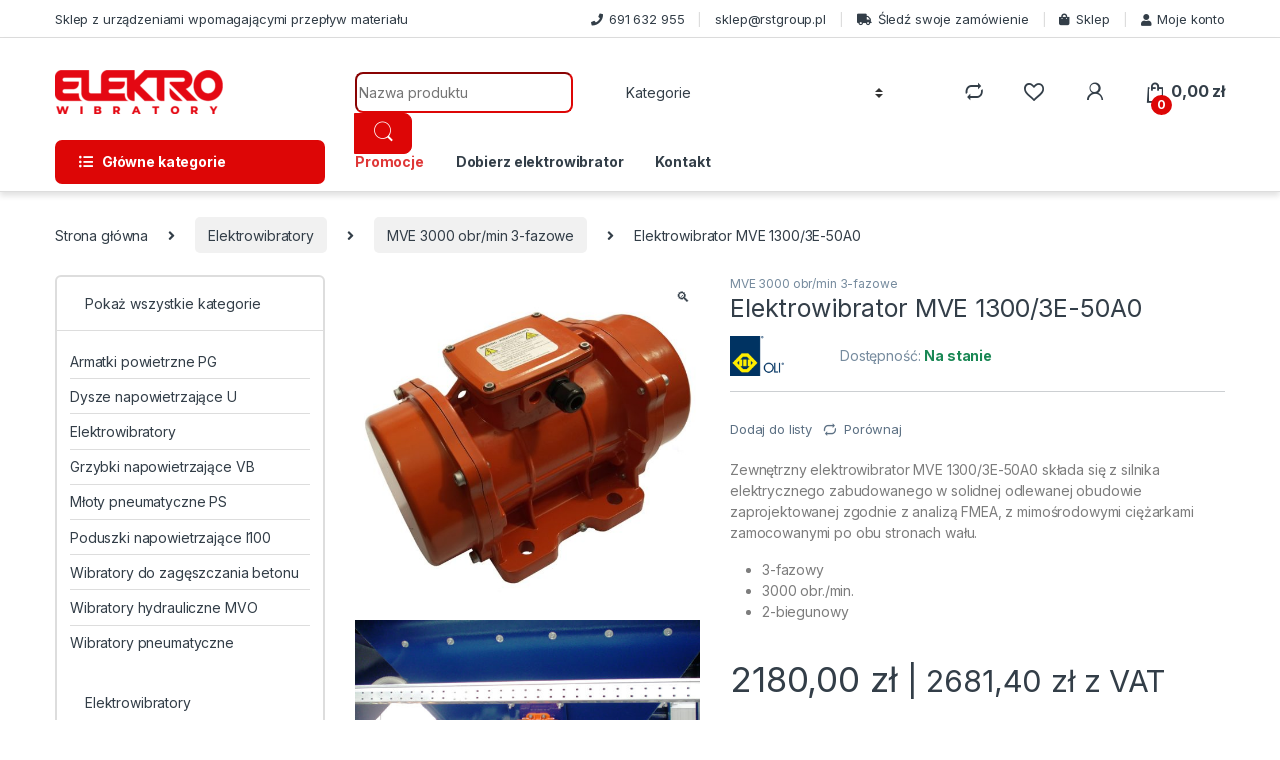

--- FILE ---
content_type: text/html; charset=UTF-8
request_url: https://elektrowibratory.com.pl/produkt/elektrowibrator-mve-1300-3e-50a0/
body_size: 57999
content:
<!DOCTYPE html>
<html lang="pl-PL">
<head><meta charset="UTF-8"><script>if(navigator.userAgent.match(/MSIE|Internet Explorer/i)||navigator.userAgent.match(/Trident\/7\..*?rv:11/i)){var href=document.location.href;if(!href.match(/[?&]nowprocket/)){if(href.indexOf("?")==-1){if(href.indexOf("#")==-1){document.location.href=href+"?nowprocket=1"}else{document.location.href=href.replace("#","?nowprocket=1#")}}else{if(href.indexOf("#")==-1){document.location.href=href+"&nowprocket=1"}else{document.location.href=href.replace("#","&nowprocket=1#")}}}}</script><script>class RocketLazyLoadScripts{constructor(){this.triggerEvents=["keydown","mousedown","mousemove","touchmove","touchstart","touchend","wheel"],this.userEventHandler=this._triggerListener.bind(this),this.touchStartHandler=this._onTouchStart.bind(this),this.touchMoveHandler=this._onTouchMove.bind(this),this.touchEndHandler=this._onTouchEnd.bind(this),this.clickHandler=this._onClick.bind(this),this.interceptedClicks=[],window.addEventListener("pageshow",(e=>{this.persisted=e.persisted})),window.addEventListener("DOMContentLoaded",(()=>{this._preconnect3rdParties()})),this.delayedScripts={normal:[],async:[],defer:[]},this.allJQueries=[]}_addUserInteractionListener(e){document.hidden?e._triggerListener():(this.triggerEvents.forEach((t=>window.addEventListener(t,e.userEventHandler,{passive:!0}))),window.addEventListener("touchstart",e.touchStartHandler,{passive:!0}),window.addEventListener("mousedown",e.touchStartHandler),document.addEventListener("visibilitychange",e.userEventHandler))}_removeUserInteractionListener(){this.triggerEvents.forEach((e=>window.removeEventListener(e,this.userEventHandler,{passive:!0}))),document.removeEventListener("visibilitychange",this.userEventHandler)}_onTouchStart(e){"HTML"!==e.target.tagName&&(window.addEventListener("touchend",this.touchEndHandler),window.addEventListener("mouseup",this.touchEndHandler),window.addEventListener("touchmove",this.touchMoveHandler,{passive:!0}),window.addEventListener("mousemove",this.touchMoveHandler),e.target.addEventListener("click",this.clickHandler),this._renameDOMAttribute(e.target,"onclick","rocket-onclick"))}_onTouchMove(e){window.removeEventListener("touchend",this.touchEndHandler),window.removeEventListener("mouseup",this.touchEndHandler),window.removeEventListener("touchmove",this.touchMoveHandler,{passive:!0}),window.removeEventListener("mousemove",this.touchMoveHandler),e.target.removeEventListener("click",this.clickHandler),this._renameDOMAttribute(e.target,"rocket-onclick","onclick")}_onTouchEnd(e){window.removeEventListener("touchend",this.touchEndHandler),window.removeEventListener("mouseup",this.touchEndHandler),window.removeEventListener("touchmove",this.touchMoveHandler,{passive:!0}),window.removeEventListener("mousemove",this.touchMoveHandler)}_onClick(e){e.target.removeEventListener("click",this.clickHandler),this._renameDOMAttribute(e.target,"rocket-onclick","onclick"),this.interceptedClicks.push(e),e.preventDefault(),e.stopPropagation(),e.stopImmediatePropagation()}_replayClicks(){window.removeEventListener("touchstart",this.touchStartHandler,{passive:!0}),window.removeEventListener("mousedown",this.touchStartHandler),this.interceptedClicks.forEach((e=>{e.target.dispatchEvent(new MouseEvent("click",{view:e.view,bubbles:!0,cancelable:!0}))}))}_renameDOMAttribute(e,t,n){e.hasAttribute&&e.hasAttribute(t)&&(event.target.setAttribute(n,event.target.getAttribute(t)),event.target.removeAttribute(t))}_triggerListener(){this._removeUserInteractionListener(this),"loading"===document.readyState?document.addEventListener("DOMContentLoaded",this._loadEverythingNow.bind(this)):this._loadEverythingNow()}_preconnect3rdParties(){let e=[];document.querySelectorAll("script[type=rocketlazyloadscript]").forEach((t=>{if(t.hasAttribute("src")){const n=new URL(t.src).origin;n!==location.origin&&e.push({src:n,crossOrigin:t.crossOrigin||"module"===t.getAttribute("data-rocket-type")})}})),e=[...new Map(e.map((e=>[JSON.stringify(e),e]))).values()],this._batchInjectResourceHints(e,"preconnect")}async _loadEverythingNow(){this.lastBreath=Date.now(),this._delayEventListeners(),this._delayJQueryReady(this),this._handleDocumentWrite(),this._registerAllDelayedScripts(),this._preloadAllScripts(),await this._loadScriptsFromList(this.delayedScripts.normal),await this._loadScriptsFromList(this.delayedScripts.defer),await this._loadScriptsFromList(this.delayedScripts.async);try{await this._triggerDOMContentLoaded(),await this._triggerWindowLoad()}catch(e){}window.dispatchEvent(new Event("rocket-allScriptsLoaded")),this._replayClicks()}_registerAllDelayedScripts(){document.querySelectorAll("script[type=rocketlazyloadscript]").forEach((e=>{e.hasAttribute("src")?e.hasAttribute("async")&&!1!==e.async?this.delayedScripts.async.push(e):e.hasAttribute("defer")&&!1!==e.defer||"module"===e.getAttribute("data-rocket-type")?this.delayedScripts.defer.push(e):this.delayedScripts.normal.push(e):this.delayedScripts.normal.push(e)}))}async _transformScript(e){return await this._littleBreath(),new Promise((t=>{const n=document.createElement("script");[...e.attributes].forEach((e=>{let t=e.nodeName;"type"!==t&&("data-rocket-type"===t&&(t="type"),n.setAttribute(t,e.nodeValue))})),e.hasAttribute("src")?(n.addEventListener("load",t),n.addEventListener("error",t)):(n.text=e.text,t());try{e.parentNode.replaceChild(n,e)}catch(e){t()}}))}async _loadScriptsFromList(e){const t=e.shift();return t?(await this._transformScript(t),this._loadScriptsFromList(e)):Promise.resolve()}_preloadAllScripts(){this._batchInjectResourceHints([...this.delayedScripts.normal,...this.delayedScripts.defer,...this.delayedScripts.async],"preload")}_batchInjectResourceHints(e,t){var n=document.createDocumentFragment();e.forEach((e=>{if(e.src){const i=document.createElement("link");i.href=e.src,i.rel=t,"preconnect"!==t&&(i.as="script"),e.getAttribute&&"module"===e.getAttribute("data-rocket-type")&&(i.crossOrigin=!0),e.crossOrigin&&(i.crossOrigin=e.crossOrigin),n.appendChild(i)}})),document.head.appendChild(n)}_delayEventListeners(){let e={};function t(t,n){!function(t){function n(n){return e[t].eventsToRewrite.indexOf(n)>=0?"rocket-"+n:n}e[t]||(e[t]={originalFunctions:{add:t.addEventListener,remove:t.removeEventListener},eventsToRewrite:[]},t.addEventListener=function(){arguments[0]=n(arguments[0]),e[t].originalFunctions.add.apply(t,arguments)},t.removeEventListener=function(){arguments[0]=n(arguments[0]),e[t].originalFunctions.remove.apply(t,arguments)})}(t),e[t].eventsToRewrite.push(n)}function n(e,t){let n=e[t];Object.defineProperty(e,t,{get:()=>n||function(){},set(i){e["rocket"+t]=n=i}})}t(document,"DOMContentLoaded"),t(window,"DOMContentLoaded"),t(window,"load"),t(window,"pageshow"),t(document,"readystatechange"),n(document,"onreadystatechange"),n(window,"onload"),n(window,"onpageshow")}_delayJQueryReady(e){let t=window.jQuery;Object.defineProperty(window,"jQuery",{get:()=>t,set(n){if(n&&n.fn&&!e.allJQueries.includes(n)){n.fn.ready=n.fn.init.prototype.ready=function(t){e.domReadyFired?t.bind(document)(n):document.addEventListener("rocket-DOMContentLoaded",(()=>t.bind(document)(n)))};const t=n.fn.on;n.fn.on=n.fn.init.prototype.on=function(){if(this[0]===window){function e(e){return e.split(" ").map((e=>"load"===e||0===e.indexOf("load.")?"rocket-jquery-load":e)).join(" ")}"string"==typeof arguments[0]||arguments[0]instanceof String?arguments[0]=e(arguments[0]):"object"==typeof arguments[0]&&Object.keys(arguments[0]).forEach((t=>{delete Object.assign(arguments[0],{[e(t)]:arguments[0][t]})[t]}))}return t.apply(this,arguments),this},e.allJQueries.push(n)}t=n}})}async _triggerDOMContentLoaded(){this.domReadyFired=!0,await this._littleBreath(),document.dispatchEvent(new Event("rocket-DOMContentLoaded")),await this._littleBreath(),window.dispatchEvent(new Event("rocket-DOMContentLoaded")),await this._littleBreath(),document.dispatchEvent(new Event("rocket-readystatechange")),await this._littleBreath(),document.rocketonreadystatechange&&document.rocketonreadystatechange()}async _triggerWindowLoad(){await this._littleBreath(),window.dispatchEvent(new Event("rocket-load")),await this._littleBreath(),window.rocketonload&&window.rocketonload(),await this._littleBreath(),this.allJQueries.forEach((e=>e(window).trigger("rocket-jquery-load"))),await this._littleBreath();const e=new Event("rocket-pageshow");e.persisted=this.persisted,window.dispatchEvent(e),await this._littleBreath(),window.rocketonpageshow&&window.rocketonpageshow({persisted:this.persisted})}_handleDocumentWrite(){const e=new Map;document.write=document.writeln=function(t){const n=document.currentScript,i=document.createRange(),r=n.parentElement;let o=e.get(n);void 0===o&&(o=n.nextSibling,e.set(n,o));const s=document.createDocumentFragment();i.setStart(s,0),s.appendChild(i.createContextualFragment(t)),r.insertBefore(s,o)}}async _littleBreath(){Date.now()-this.lastBreath>45&&(await this._requestAnimFrame(),this.lastBreath=Date.now())}async _requestAnimFrame(){return document.hidden?new Promise((e=>setTimeout(e))):new Promise((e=>requestAnimationFrame(e)))}static run(){const e=new RocketLazyLoadScripts;e._addUserInteractionListener(e)}}RocketLazyLoadScripts.run();</script>

<meta name="viewport" content="width=device-width, initial-scale=1">
<link rel="profile" href="https://gmpg.org/xfn/11">
<link rel="pingback" href="https://elektrowibratory.com.pl/xmlrpc.php">

				<script type="rocketlazyloadscript">document.documentElement.className = document.documentElement.className + ' yes-js js_active js'</script>
				<meta name='robots' content='index, follow, max-image-preview:large, max-snippet:-1, max-video-preview:-1' />

<!-- Google Tag Manager for WordPress by gtm4wp.com -->
<script data-cfasync="false" data-pagespeed-no-defer>
	var gtm4wp_datalayer_name = "dataLayer";
	var dataLayer = dataLayer || [];
	const gtm4wp_use_sku_instead = false;
	const gtm4wp_currency = 'PLN';
	const gtm4wp_product_per_impression = 10;
	const gtm4wp_clear_ecommerce = false;
</script>
<!-- End Google Tag Manager for WordPress by gtm4wp.com -->
	<!-- This site is optimized with the Yoast SEO plugin v19.10 - https://yoast.com/wordpress/plugins/seo/ -->
	<title>Elektrowibrator MVE 1300/3E-50A0 - Sklep RST Group sp. z o.o.</title>
	<meta name="description" content="Zewnętrzny elektrowibrator MVE 1300/3E-50A0 może być używany jako napęd w maszynach wibracyjnych przeznaczonych do zagęszczania." />
	<link rel="canonical" href="https://elektrowibratory.com.pl/produkt/elektrowibrator-mve-1300-3e-50a0/" />
	<meta property="og:locale" content="pl_PL" />
	<meta property="og:type" content="article" />
	<meta property="og:title" content="Elektrowibrator MVE 1300/3E-50A0 - Sklep RST Group sp. z o.o." />
	<meta property="og:description" content="Zewnętrzny elektrowibrator MVE 1300/3E-50A0 może być używany jako napęd w maszynach wibracyjnych przeznaczonych do zagęszczania." />
	<meta property="og:url" content="https://elektrowibratory.com.pl/produkt/elektrowibrator-mve-1300-3e-50a0/" />
	<meta property="og:site_name" content="Elektrowibratory" />
	<meta property="article:publisher" content="https://www.facebook.com/RSTGroupspzoo" />
	<meta property="article:modified_time" content="2026-01-17T01:06:34+00:00" />
	<meta property="og:image" content="https://elektrowibratory.com.pl/wp-content/uploads/2017/12/elektrowibrator-MVE-roz-50.jpg" />
	<meta property="og:image:width" content="800" />
	<meta property="og:image:height" content="800" />
	<meta property="og:image:type" content="image/jpeg" />
	<meta name="twitter:card" content="summary_large_image" />
	<meta name="twitter:site" content="@RSTGroupspzoo" />
	<meta name="twitter:label1" content="Szacowany czas czytania" />
	<meta name="twitter:data1" content="13 minut" />
	<script type="application/ld+json" class="yoast-schema-graph">{"@context":"https://schema.org","@graph":[{"@type":"WebPage","@id":"https://elektrowibratory.com.pl/produkt/elektrowibrator-mve-1300-3e-50a0/","url":"https://elektrowibratory.com.pl/produkt/elektrowibrator-mve-1300-3e-50a0/","name":"Elektrowibrator MVE 1300/3E-50A0 - Sklep RST Group sp. z o.o.","isPartOf":{"@id":"https://elektrowibratory.com.pl/#website"},"primaryImageOfPage":{"@id":"https://elektrowibratory.com.pl/produkt/elektrowibrator-mve-1300-3e-50a0/#primaryimage"},"image":{"@id":"https://elektrowibratory.com.pl/produkt/elektrowibrator-mve-1300-3e-50a0/#primaryimage"},"thumbnailUrl":"https://elektrowibratory.com.pl/wp-content/uploads/2017/12/elektrowibrator-MVE-roz-50.jpg","datePublished":"2017-12-05T11:07:15+00:00","dateModified":"2026-01-17T01:06:34+00:00","description":"Zewnętrzny elektrowibrator MVE 1300/3E-50A0 może być używany jako napęd w maszynach wibracyjnych przeznaczonych do zagęszczania.","breadcrumb":{"@id":"https://elektrowibratory.com.pl/produkt/elektrowibrator-mve-1300-3e-50a0/#breadcrumb"},"inLanguage":"pl-PL","potentialAction":[{"@type":"ReadAction","target":["https://elektrowibratory.com.pl/produkt/elektrowibrator-mve-1300-3e-50a0/"]}]},{"@type":"ImageObject","inLanguage":"pl-PL","@id":"https://elektrowibratory.com.pl/produkt/elektrowibrator-mve-1300-3e-50a0/#primaryimage","url":"https://elektrowibratory.com.pl/wp-content/uploads/2017/12/elektrowibrator-MVE-roz-50.jpg","contentUrl":"https://elektrowibratory.com.pl/wp-content/uploads/2017/12/elektrowibrator-MVE-roz-50.jpg","width":800,"height":800},{"@type":"BreadcrumbList","@id":"https://elektrowibratory.com.pl/produkt/elektrowibrator-mve-1300-3e-50a0/#breadcrumb","itemListElement":[{"@type":"ListItem","position":1,"name":"Strona główna","item":"https://elektrowibratory.com.pl/"},{"@type":"ListItem","position":2,"name":"Sklep","item":"https://elektrowibratory.com.pl/sklep/"},{"@type":"ListItem","position":3,"name":"Elektrowibrator MVE 1300/3E-50A0"}]},{"@type":"WebSite","@id":"https://elektrowibratory.com.pl/#website","url":"https://elektrowibratory.com.pl/","name":"Elektrowibratory","description":"Sklep z urządzeniami wspomagającymi przepływ materiału","potentialAction":[{"@type":"SearchAction","target":{"@type":"EntryPoint","urlTemplate":"https://elektrowibratory.com.pl/?s={search_term_string}"},"query-input":"required name=search_term_string"}],"inLanguage":"pl-PL"}]}</script>
	<!-- / Yoast SEO plugin. -->


<link rel='dns-prefetch' href='//fonts.googleapis.com' />
<link rel="alternate" type="application/rss+xml" title="Elektrowibratory &raquo; Kanał z wpisami" href="https://elektrowibratory.com.pl/feed/" />
<link rel="alternate" type="application/rss+xml" title="Elektrowibratory &raquo; Kanał z komentarzami" href="https://elektrowibratory.com.pl/comments/feed/" />
<script type="rocketlazyloadscript" data-rocket-type="text/javascript">
window._wpemojiSettings = {"baseUrl":"https:\/\/s.w.org\/images\/core\/emoji\/14.0.0\/72x72\/","ext":".png","svgUrl":"https:\/\/s.w.org\/images\/core\/emoji\/14.0.0\/svg\/","svgExt":".svg","source":{"concatemoji":"https:\/\/elektrowibratory.com.pl\/wp-includes\/js\/wp-emoji-release.min.js?ver=6.1.9"}};
/*! This file is auto-generated */
!function(e,a,t){var n,r,o,i=a.createElement("canvas"),p=i.getContext&&i.getContext("2d");function s(e,t){var a=String.fromCharCode,e=(p.clearRect(0,0,i.width,i.height),p.fillText(a.apply(this,e),0,0),i.toDataURL());return p.clearRect(0,0,i.width,i.height),p.fillText(a.apply(this,t),0,0),e===i.toDataURL()}function c(e){var t=a.createElement("script");t.src=e,t.defer=t.type="text/javascript",a.getElementsByTagName("head")[0].appendChild(t)}for(o=Array("flag","emoji"),t.supports={everything:!0,everythingExceptFlag:!0},r=0;r<o.length;r++)t.supports[o[r]]=function(e){if(p&&p.fillText)switch(p.textBaseline="top",p.font="600 32px Arial",e){case"flag":return s([127987,65039,8205,9895,65039],[127987,65039,8203,9895,65039])?!1:!s([55356,56826,55356,56819],[55356,56826,8203,55356,56819])&&!s([55356,57332,56128,56423,56128,56418,56128,56421,56128,56430,56128,56423,56128,56447],[55356,57332,8203,56128,56423,8203,56128,56418,8203,56128,56421,8203,56128,56430,8203,56128,56423,8203,56128,56447]);case"emoji":return!s([129777,127995,8205,129778,127999],[129777,127995,8203,129778,127999])}return!1}(o[r]),t.supports.everything=t.supports.everything&&t.supports[o[r]],"flag"!==o[r]&&(t.supports.everythingExceptFlag=t.supports.everythingExceptFlag&&t.supports[o[r]]);t.supports.everythingExceptFlag=t.supports.everythingExceptFlag&&!t.supports.flag,t.DOMReady=!1,t.readyCallback=function(){t.DOMReady=!0},t.supports.everything||(n=function(){t.readyCallback()},a.addEventListener?(a.addEventListener("DOMContentLoaded",n,!1),e.addEventListener("load",n,!1)):(e.attachEvent("onload",n),a.attachEvent("onreadystatechange",function(){"complete"===a.readyState&&t.readyCallback()})),(e=t.source||{}).concatemoji?c(e.concatemoji):e.wpemoji&&e.twemoji&&(c(e.twemoji),c(e.wpemoji)))}(window,document,window._wpemojiSettings);
</script>
<style type="text/css">
img.wp-smiley,
img.emoji {
	display: inline !important;
	border: none !important;
	box-shadow: none !important;
	height: 1em !important;
	width: 1em !important;
	margin: 0 0.07em !important;
	vertical-align: -0.1em !important;
	background: none !important;
	padding: 0 !important;
}
</style>
	<link rel='stylesheet' id='wp-block-library-css' href='https://elektrowibratory.com.pl/wp-includes/css/dist/block-library/style.min.css?ver=6.1.9' type='text/css' media='all' />
<link data-minify="1" rel='stylesheet' id='wc-blocks-vendors-style-css' href='https://elektrowibratory.com.pl/wp-content/cache/min/1/wp-content/plugins/woocommerce/packages/woocommerce-blocks/build/wc-blocks-vendors-style.css?ver=1743880411' type='text/css' media='all' />
<link data-minify="1" rel='stylesheet' id='wc-blocks-style-css' href='https://elektrowibratory.com.pl/wp-content/cache/min/1/wp-content/plugins/woocommerce/packages/woocommerce-blocks/build/wc-blocks-style.css?ver=1743880411' type='text/css' media='all' />
<link rel='stylesheet' id='classic-theme-styles-css' href='https://elektrowibratory.com.pl/wp-includes/css/classic-themes.min.css?ver=1' type='text/css' media='all' />
<style id='global-styles-inline-css' type='text/css'>
body{--wp--preset--color--black: #000000;--wp--preset--color--cyan-bluish-gray: #abb8c3;--wp--preset--color--white: #ffffff;--wp--preset--color--pale-pink: #f78da7;--wp--preset--color--vivid-red: #cf2e2e;--wp--preset--color--luminous-vivid-orange: #ff6900;--wp--preset--color--luminous-vivid-amber: #fcb900;--wp--preset--color--light-green-cyan: #7bdcb5;--wp--preset--color--vivid-green-cyan: #00d084;--wp--preset--color--pale-cyan-blue: #8ed1fc;--wp--preset--color--vivid-cyan-blue: #0693e3;--wp--preset--color--vivid-purple: #9b51e0;--wp--preset--gradient--vivid-cyan-blue-to-vivid-purple: linear-gradient(135deg,rgba(6,147,227,1) 0%,rgb(155,81,224) 100%);--wp--preset--gradient--light-green-cyan-to-vivid-green-cyan: linear-gradient(135deg,rgb(122,220,180) 0%,rgb(0,208,130) 100%);--wp--preset--gradient--luminous-vivid-amber-to-luminous-vivid-orange: linear-gradient(135deg,rgba(252,185,0,1) 0%,rgba(255,105,0,1) 100%);--wp--preset--gradient--luminous-vivid-orange-to-vivid-red: linear-gradient(135deg,rgba(255,105,0,1) 0%,rgb(207,46,46) 100%);--wp--preset--gradient--very-light-gray-to-cyan-bluish-gray: linear-gradient(135deg,rgb(238,238,238) 0%,rgb(169,184,195) 100%);--wp--preset--gradient--cool-to-warm-spectrum: linear-gradient(135deg,rgb(74,234,220) 0%,rgb(151,120,209) 20%,rgb(207,42,186) 40%,rgb(238,44,130) 60%,rgb(251,105,98) 80%,rgb(254,248,76) 100%);--wp--preset--gradient--blush-light-purple: linear-gradient(135deg,rgb(255,206,236) 0%,rgb(152,150,240) 100%);--wp--preset--gradient--blush-bordeaux: linear-gradient(135deg,rgb(254,205,165) 0%,rgb(254,45,45) 50%,rgb(107,0,62) 100%);--wp--preset--gradient--luminous-dusk: linear-gradient(135deg,rgb(255,203,112) 0%,rgb(199,81,192) 50%,rgb(65,88,208) 100%);--wp--preset--gradient--pale-ocean: linear-gradient(135deg,rgb(255,245,203) 0%,rgb(182,227,212) 50%,rgb(51,167,181) 100%);--wp--preset--gradient--electric-grass: linear-gradient(135deg,rgb(202,248,128) 0%,rgb(113,206,126) 100%);--wp--preset--gradient--midnight: linear-gradient(135deg,rgb(2,3,129) 0%,rgb(40,116,252) 100%);--wp--preset--duotone--dark-grayscale: url('#wp-duotone-dark-grayscale');--wp--preset--duotone--grayscale: url('#wp-duotone-grayscale');--wp--preset--duotone--purple-yellow: url('#wp-duotone-purple-yellow');--wp--preset--duotone--blue-red: url('#wp-duotone-blue-red');--wp--preset--duotone--midnight: url('#wp-duotone-midnight');--wp--preset--duotone--magenta-yellow: url('#wp-duotone-magenta-yellow');--wp--preset--duotone--purple-green: url('#wp-duotone-purple-green');--wp--preset--duotone--blue-orange: url('#wp-duotone-blue-orange');--wp--preset--font-size--small: 13px;--wp--preset--font-size--medium: 20px;--wp--preset--font-size--large: 36px;--wp--preset--font-size--x-large: 42px;--wp--preset--spacing--20: 0.44rem;--wp--preset--spacing--30: 0.67rem;--wp--preset--spacing--40: 1rem;--wp--preset--spacing--50: 1.5rem;--wp--preset--spacing--60: 2.25rem;--wp--preset--spacing--70: 3.38rem;--wp--preset--spacing--80: 5.06rem;}:where(.is-layout-flex){gap: 0.5em;}body .is-layout-flow > .alignleft{float: left;margin-inline-start: 0;margin-inline-end: 2em;}body .is-layout-flow > .alignright{float: right;margin-inline-start: 2em;margin-inline-end: 0;}body .is-layout-flow > .aligncenter{margin-left: auto !important;margin-right: auto !important;}body .is-layout-constrained > .alignleft{float: left;margin-inline-start: 0;margin-inline-end: 2em;}body .is-layout-constrained > .alignright{float: right;margin-inline-start: 2em;margin-inline-end: 0;}body .is-layout-constrained > .aligncenter{margin-left: auto !important;margin-right: auto !important;}body .is-layout-constrained > :where(:not(.alignleft):not(.alignright):not(.alignfull)){max-width: var(--wp--style--global--content-size);margin-left: auto !important;margin-right: auto !important;}body .is-layout-constrained > .alignwide{max-width: var(--wp--style--global--wide-size);}body .is-layout-flex{display: flex;}body .is-layout-flex{flex-wrap: wrap;align-items: center;}body .is-layout-flex > *{margin: 0;}:where(.wp-block-columns.is-layout-flex){gap: 2em;}.has-black-color{color: var(--wp--preset--color--black) !important;}.has-cyan-bluish-gray-color{color: var(--wp--preset--color--cyan-bluish-gray) !important;}.has-white-color{color: var(--wp--preset--color--white) !important;}.has-pale-pink-color{color: var(--wp--preset--color--pale-pink) !important;}.has-vivid-red-color{color: var(--wp--preset--color--vivid-red) !important;}.has-luminous-vivid-orange-color{color: var(--wp--preset--color--luminous-vivid-orange) !important;}.has-luminous-vivid-amber-color{color: var(--wp--preset--color--luminous-vivid-amber) !important;}.has-light-green-cyan-color{color: var(--wp--preset--color--light-green-cyan) !important;}.has-vivid-green-cyan-color{color: var(--wp--preset--color--vivid-green-cyan) !important;}.has-pale-cyan-blue-color{color: var(--wp--preset--color--pale-cyan-blue) !important;}.has-vivid-cyan-blue-color{color: var(--wp--preset--color--vivid-cyan-blue) !important;}.has-vivid-purple-color{color: var(--wp--preset--color--vivid-purple) !important;}.has-black-background-color{background-color: var(--wp--preset--color--black) !important;}.has-cyan-bluish-gray-background-color{background-color: var(--wp--preset--color--cyan-bluish-gray) !important;}.has-white-background-color{background-color: var(--wp--preset--color--white) !important;}.has-pale-pink-background-color{background-color: var(--wp--preset--color--pale-pink) !important;}.has-vivid-red-background-color{background-color: var(--wp--preset--color--vivid-red) !important;}.has-luminous-vivid-orange-background-color{background-color: var(--wp--preset--color--luminous-vivid-orange) !important;}.has-luminous-vivid-amber-background-color{background-color: var(--wp--preset--color--luminous-vivid-amber) !important;}.has-light-green-cyan-background-color{background-color: var(--wp--preset--color--light-green-cyan) !important;}.has-vivid-green-cyan-background-color{background-color: var(--wp--preset--color--vivid-green-cyan) !important;}.has-pale-cyan-blue-background-color{background-color: var(--wp--preset--color--pale-cyan-blue) !important;}.has-vivid-cyan-blue-background-color{background-color: var(--wp--preset--color--vivid-cyan-blue) !important;}.has-vivid-purple-background-color{background-color: var(--wp--preset--color--vivid-purple) !important;}.has-black-border-color{border-color: var(--wp--preset--color--black) !important;}.has-cyan-bluish-gray-border-color{border-color: var(--wp--preset--color--cyan-bluish-gray) !important;}.has-white-border-color{border-color: var(--wp--preset--color--white) !important;}.has-pale-pink-border-color{border-color: var(--wp--preset--color--pale-pink) !important;}.has-vivid-red-border-color{border-color: var(--wp--preset--color--vivid-red) !important;}.has-luminous-vivid-orange-border-color{border-color: var(--wp--preset--color--luminous-vivid-orange) !important;}.has-luminous-vivid-amber-border-color{border-color: var(--wp--preset--color--luminous-vivid-amber) !important;}.has-light-green-cyan-border-color{border-color: var(--wp--preset--color--light-green-cyan) !important;}.has-vivid-green-cyan-border-color{border-color: var(--wp--preset--color--vivid-green-cyan) !important;}.has-pale-cyan-blue-border-color{border-color: var(--wp--preset--color--pale-cyan-blue) !important;}.has-vivid-cyan-blue-border-color{border-color: var(--wp--preset--color--vivid-cyan-blue) !important;}.has-vivid-purple-border-color{border-color: var(--wp--preset--color--vivid-purple) !important;}.has-vivid-cyan-blue-to-vivid-purple-gradient-background{background: var(--wp--preset--gradient--vivid-cyan-blue-to-vivid-purple) !important;}.has-light-green-cyan-to-vivid-green-cyan-gradient-background{background: var(--wp--preset--gradient--light-green-cyan-to-vivid-green-cyan) !important;}.has-luminous-vivid-amber-to-luminous-vivid-orange-gradient-background{background: var(--wp--preset--gradient--luminous-vivid-amber-to-luminous-vivid-orange) !important;}.has-luminous-vivid-orange-to-vivid-red-gradient-background{background: var(--wp--preset--gradient--luminous-vivid-orange-to-vivid-red) !important;}.has-very-light-gray-to-cyan-bluish-gray-gradient-background{background: var(--wp--preset--gradient--very-light-gray-to-cyan-bluish-gray) !important;}.has-cool-to-warm-spectrum-gradient-background{background: var(--wp--preset--gradient--cool-to-warm-spectrum) !important;}.has-blush-light-purple-gradient-background{background: var(--wp--preset--gradient--blush-light-purple) !important;}.has-blush-bordeaux-gradient-background{background: var(--wp--preset--gradient--blush-bordeaux) !important;}.has-luminous-dusk-gradient-background{background: var(--wp--preset--gradient--luminous-dusk) !important;}.has-pale-ocean-gradient-background{background: var(--wp--preset--gradient--pale-ocean) !important;}.has-electric-grass-gradient-background{background: var(--wp--preset--gradient--electric-grass) !important;}.has-midnight-gradient-background{background: var(--wp--preset--gradient--midnight) !important;}.has-small-font-size{font-size: var(--wp--preset--font-size--small) !important;}.has-medium-font-size{font-size: var(--wp--preset--font-size--medium) !important;}.has-large-font-size{font-size: var(--wp--preset--font-size--large) !important;}.has-x-large-font-size{font-size: var(--wp--preset--font-size--x-large) !important;}
.wp-block-navigation a:where(:not(.wp-element-button)){color: inherit;}
:where(.wp-block-columns.is-layout-flex){gap: 2em;}
.wp-block-pullquote{font-size: 1.5em;line-height: 1.6;}
</style>
<style id='extendify-gutenberg-patterns-and-templates-utilities-inline-css' type='text/css'>
.ext-absolute {
  position: absolute !important;
}

.ext-relative {
  position: relative !important;
}

.ext-top-base {
  top: var(--wp--style--block-gap, 1.75rem) !important;
}

.ext-top-lg {
  top: var(--extendify--spacing--large, 3rem) !important;
}

.ext--top-base {
  top: calc(var(--wp--style--block-gap, 1.75rem) * -1) !important;
}

.ext--top-lg {
  top: calc(var(--extendify--spacing--large, 3rem) * -1) !important;
}

.ext-right-base {
  right: var(--wp--style--block-gap, 1.75rem) !important;
}

.ext-right-lg {
  right: var(--extendify--spacing--large, 3rem) !important;
}

.ext--right-base {
  right: calc(var(--wp--style--block-gap, 1.75rem) * -1) !important;
}

.ext--right-lg {
  right: calc(var(--extendify--spacing--large, 3rem) * -1) !important;
}

.ext-bottom-base {
  bottom: var(--wp--style--block-gap, 1.75rem) !important;
}

.ext-bottom-lg {
  bottom: var(--extendify--spacing--large, 3rem) !important;
}

.ext--bottom-base {
  bottom: calc(var(--wp--style--block-gap, 1.75rem) * -1) !important;
}

.ext--bottom-lg {
  bottom: calc(var(--extendify--spacing--large, 3rem) * -1) !important;
}

.ext-left-base {
  left: var(--wp--style--block-gap, 1.75rem) !important;
}

.ext-left-lg {
  left: var(--extendify--spacing--large, 3rem) !important;
}

.ext--left-base {
  left: calc(var(--wp--style--block-gap, 1.75rem) * -1) !important;
}

.ext--left-lg {
  left: calc(var(--extendify--spacing--large, 3rem) * -1) !important;
}

.ext-order-1 {
  order: 1 !important;
}

.ext-order-2 {
  order: 2 !important;
}

.ext-col-auto {
  grid-column: auto !important;
}

.ext-col-span-1 {
  grid-column: span 1 / span 1 !important;
}

.ext-col-span-2 {
  grid-column: span 2 / span 2 !important;
}

.ext-col-span-3 {
  grid-column: span 3 / span 3 !important;
}

.ext-col-span-4 {
  grid-column: span 4 / span 4 !important;
}

.ext-col-span-5 {
  grid-column: span 5 / span 5 !important;
}

.ext-col-span-6 {
  grid-column: span 6 / span 6 !important;
}

.ext-col-span-7 {
  grid-column: span 7 / span 7 !important;
}

.ext-col-span-8 {
  grid-column: span 8 / span 8 !important;
}

.ext-col-span-9 {
  grid-column: span 9 / span 9 !important;
}

.ext-col-span-10 {
  grid-column: span 10 / span 10 !important;
}

.ext-col-span-11 {
  grid-column: span 11 / span 11 !important;
}

.ext-col-span-12 {
  grid-column: span 12 / span 12 !important;
}

.ext-col-span-full {
  grid-column: 1 / -1 !important;
}

.ext-col-start-1 {
  grid-column-start: 1 !important;
}

.ext-col-start-2 {
  grid-column-start: 2 !important;
}

.ext-col-start-3 {
  grid-column-start: 3 !important;
}

.ext-col-start-4 {
  grid-column-start: 4 !important;
}

.ext-col-start-5 {
  grid-column-start: 5 !important;
}

.ext-col-start-6 {
  grid-column-start: 6 !important;
}

.ext-col-start-7 {
  grid-column-start: 7 !important;
}

.ext-col-start-8 {
  grid-column-start: 8 !important;
}

.ext-col-start-9 {
  grid-column-start: 9 !important;
}

.ext-col-start-10 {
  grid-column-start: 10 !important;
}

.ext-col-start-11 {
  grid-column-start: 11 !important;
}

.ext-col-start-12 {
  grid-column-start: 12 !important;
}

.ext-col-start-13 {
  grid-column-start: 13 !important;
}

.ext-col-start-auto {
  grid-column-start: auto !important;
}

.ext-col-end-1 {
  grid-column-end: 1 !important;
}

.ext-col-end-2 {
  grid-column-end: 2 !important;
}

.ext-col-end-3 {
  grid-column-end: 3 !important;
}

.ext-col-end-4 {
  grid-column-end: 4 !important;
}

.ext-col-end-5 {
  grid-column-end: 5 !important;
}

.ext-col-end-6 {
  grid-column-end: 6 !important;
}

.ext-col-end-7 {
  grid-column-end: 7 !important;
}

.ext-col-end-8 {
  grid-column-end: 8 !important;
}

.ext-col-end-9 {
  grid-column-end: 9 !important;
}

.ext-col-end-10 {
  grid-column-end: 10 !important;
}

.ext-col-end-11 {
  grid-column-end: 11 !important;
}

.ext-col-end-12 {
  grid-column-end: 12 !important;
}

.ext-col-end-13 {
  grid-column-end: 13 !important;
}

.ext-col-end-auto {
  grid-column-end: auto !important;
}

.ext-row-auto {
  grid-row: auto !important;
}

.ext-row-span-1 {
  grid-row: span 1 / span 1 !important;
}

.ext-row-span-2 {
  grid-row: span 2 / span 2 !important;
}

.ext-row-span-3 {
  grid-row: span 3 / span 3 !important;
}

.ext-row-span-4 {
  grid-row: span 4 / span 4 !important;
}

.ext-row-span-5 {
  grid-row: span 5 / span 5 !important;
}

.ext-row-span-6 {
  grid-row: span 6 / span 6 !important;
}

.ext-row-span-full {
  grid-row: 1 / -1 !important;
}

.ext-row-start-1 {
  grid-row-start: 1 !important;
}

.ext-row-start-2 {
  grid-row-start: 2 !important;
}

.ext-row-start-3 {
  grid-row-start: 3 !important;
}

.ext-row-start-4 {
  grid-row-start: 4 !important;
}

.ext-row-start-5 {
  grid-row-start: 5 !important;
}

.ext-row-start-6 {
  grid-row-start: 6 !important;
}

.ext-row-start-7 {
  grid-row-start: 7 !important;
}

.ext-row-start-auto {
  grid-row-start: auto !important;
}

.ext-row-end-1 {
  grid-row-end: 1 !important;
}

.ext-row-end-2 {
  grid-row-end: 2 !important;
}

.ext-row-end-3 {
  grid-row-end: 3 !important;
}

.ext-row-end-4 {
  grid-row-end: 4 !important;
}

.ext-row-end-5 {
  grid-row-end: 5 !important;
}

.ext-row-end-6 {
  grid-row-end: 6 !important;
}

.ext-row-end-7 {
  grid-row-end: 7 !important;
}

.ext-row-end-auto {
  grid-row-end: auto !important;
}

.ext-m-0:not([style*="margin"]) {
  margin: 0 !important;
}

.ext-m-auto:not([style*="margin"]) {
  margin: auto !important;
}

.ext-m-base:not([style*="margin"]) {
  margin: var(--wp--style--block-gap, 1.75rem) !important;
}

.ext-m-lg:not([style*="margin"]) {
  margin: var(--extendify--spacing--large, 3rem) !important;
}

.ext--m-base:not([style*="margin"]) {
  margin: calc(var(--wp--style--block-gap, 1.75rem) * -1) !important;
}

.ext--m-lg:not([style*="margin"]) {
  margin: calc(var(--extendify--spacing--large, 3rem) * -1) !important;
}

.ext-mx-0:not([style*="margin"]) {
  margin-left: 0 !important;
  margin-right: 0 !important;
}

.ext-mx-auto:not([style*="margin"]) {
  margin-left: auto !important;
  margin-right: auto !important;
}

.ext-mx-base:not([style*="margin"]) {
  margin-left: var(--wp--style--block-gap, 1.75rem) !important;
  margin-right: var(--wp--style--block-gap, 1.75rem) !important;
}

.ext-mx-lg:not([style*="margin"]) {
  margin-left: var(--extendify--spacing--large, 3rem) !important;
  margin-right: var(--extendify--spacing--large, 3rem) !important;
}

.ext--mx-base:not([style*="margin"]) {
  margin-left: calc(var(--wp--style--block-gap, 1.75rem) * -1) !important;
  margin-right: calc(var(--wp--style--block-gap, 1.75rem) * -1) !important;
}

.ext--mx-lg:not([style*="margin"]) {
  margin-left: calc(var(--extendify--spacing--large, 3rem) * -1) !important;
  margin-right: calc(var(--extendify--spacing--large, 3rem) * -1) !important;
}

.ext-my-0:not([style*="margin"]) {
  margin-top: 0 !important;
  margin-bottom: 0 !important;
}

.ext-my-auto:not([style*="margin"]) {
  margin-top: auto !important;
  margin-bottom: auto !important;
}

.ext-my-base:not([style*="margin"]) {
  margin-top: var(--wp--style--block-gap, 1.75rem) !important;
  margin-bottom: var(--wp--style--block-gap, 1.75rem) !important;
}

.ext-my-lg:not([style*="margin"]) {
  margin-top: var(--extendify--spacing--large, 3rem) !important;
  margin-bottom: var(--extendify--spacing--large, 3rem) !important;
}

.ext--my-base:not([style*="margin"]) {
  margin-top: calc(var(--wp--style--block-gap, 1.75rem) * -1) !important;
  margin-bottom: calc(var(--wp--style--block-gap, 1.75rem) * -1) !important;
}

.ext--my-lg:not([style*="margin"]) {
  margin-top: calc(var(--extendify--spacing--large, 3rem) * -1) !important;
  margin-bottom: calc(var(--extendify--spacing--large, 3rem) * -1) !important;
}

.ext-mt-0:not([style*="margin"]) {
  margin-top: 0 !important;
}

.ext-mt-auto:not([style*="margin"]) {
  margin-top: auto !important;
}

.ext-mt-base:not([style*="margin"]) {
  margin-top: var(--wp--style--block-gap, 1.75rem) !important;
}

.ext-mt-lg:not([style*="margin"]) {
  margin-top: var(--extendify--spacing--large, 3rem) !important;
}

.ext--mt-base:not([style*="margin"]) {
  margin-top: calc(var(--wp--style--block-gap, 1.75rem) * -1) !important;
}

.ext--mt-lg:not([style*="margin"]) {
  margin-top: calc(var(--extendify--spacing--large, 3rem) * -1) !important;
}

.ext-mr-0:not([style*="margin"]) {
  margin-right: 0 !important;
}

.ext-mr-auto:not([style*="margin"]) {
  margin-right: auto !important;
}

.ext-mr-base:not([style*="margin"]) {
  margin-right: var(--wp--style--block-gap, 1.75rem) !important;
}

.ext-mr-lg:not([style*="margin"]) {
  margin-right: var(--extendify--spacing--large, 3rem) !important;
}

.ext--mr-base:not([style*="margin"]) {
  margin-right: calc(var(--wp--style--block-gap, 1.75rem) * -1) !important;
}

.ext--mr-lg:not([style*="margin"]) {
  margin-right: calc(var(--extendify--spacing--large, 3rem) * -1) !important;
}

.ext-mb-0:not([style*="margin"]) {
  margin-bottom: 0 !important;
}

.ext-mb-auto:not([style*="margin"]) {
  margin-bottom: auto !important;
}

.ext-mb-base:not([style*="margin"]) {
  margin-bottom: var(--wp--style--block-gap, 1.75rem) !important;
}

.ext-mb-lg:not([style*="margin"]) {
  margin-bottom: var(--extendify--spacing--large, 3rem) !important;
}

.ext--mb-base:not([style*="margin"]) {
  margin-bottom: calc(var(--wp--style--block-gap, 1.75rem) * -1) !important;
}

.ext--mb-lg:not([style*="margin"]) {
  margin-bottom: calc(var(--extendify--spacing--large, 3rem) * -1) !important;
}

.ext-ml-0:not([style*="margin"]) {
  margin-left: 0 !important;
}

.ext-ml-auto:not([style*="margin"]) {
  margin-left: auto !important;
}

.ext-ml-base:not([style*="margin"]) {
  margin-left: var(--wp--style--block-gap, 1.75rem) !important;
}

.ext-ml-lg:not([style*="margin"]) {
  margin-left: var(--extendify--spacing--large, 3rem) !important;
}

.ext--ml-base:not([style*="margin"]) {
  margin-left: calc(var(--wp--style--block-gap, 1.75rem) * -1) !important;
}

.ext--ml-lg:not([style*="margin"]) {
  margin-left: calc(var(--extendify--spacing--large, 3rem) * -1) !important;
}

.ext-block {
  display: block !important;
}

.ext-inline-block {
  display: inline-block !important;
}

.ext-inline {
  display: inline !important;
}

.ext-flex {
  display: flex !important;
}

.ext-inline-flex {
  display: inline-flex !important;
}

.ext-grid {
  display: grid !important;
}

.ext-inline-grid {
  display: inline-grid !important;
}

.ext-hidden {
  display: none !important;
}

.ext-w-auto {
  width: auto !important;
}

.ext-w-full {
  width: 100% !important;
}

.ext-max-w-full {
  max-width: 100% !important;
}

.ext-flex-1 {
  flex: 1 1 0% !important;
}

.ext-flex-auto {
  flex: 1 1 auto !important;
}

.ext-flex-initial {
  flex: 0 1 auto !important;
}

.ext-flex-none {
  flex: none !important;
}

.ext-flex-shrink-0 {
  flex-shrink: 0 !important;
}

.ext-flex-shrink {
  flex-shrink: 1 !important;
}

.ext-flex-grow-0 {
  flex-grow: 0 !important;
}

.ext-flex-grow {
  flex-grow: 1 !important;
}

.ext-list-none {
  list-style-type: none !important;
}

.ext-grid-cols-1 {
  grid-template-columns: repeat(1, minmax(0, 1fr)) !important;
}

.ext-grid-cols-2 {
  grid-template-columns: repeat(2, minmax(0, 1fr)) !important;
}

.ext-grid-cols-3 {
  grid-template-columns: repeat(3, minmax(0, 1fr)) !important;
}

.ext-grid-cols-4 {
  grid-template-columns: repeat(4, minmax(0, 1fr)) !important;
}

.ext-grid-cols-5 {
  grid-template-columns: repeat(5, minmax(0, 1fr)) !important;
}

.ext-grid-cols-6 {
  grid-template-columns: repeat(6, minmax(0, 1fr)) !important;
}

.ext-grid-cols-7 {
  grid-template-columns: repeat(7, minmax(0, 1fr)) !important;
}

.ext-grid-cols-8 {
  grid-template-columns: repeat(8, minmax(0, 1fr)) !important;
}

.ext-grid-cols-9 {
  grid-template-columns: repeat(9, minmax(0, 1fr)) !important;
}

.ext-grid-cols-10 {
  grid-template-columns: repeat(10, minmax(0, 1fr)) !important;
}

.ext-grid-cols-11 {
  grid-template-columns: repeat(11, minmax(0, 1fr)) !important;
}

.ext-grid-cols-12 {
  grid-template-columns: repeat(12, minmax(0, 1fr)) !important;
}

.ext-grid-cols-none {
  grid-template-columns: none !important;
}

.ext-grid-rows-1 {
  grid-template-rows: repeat(1, minmax(0, 1fr)) !important;
}

.ext-grid-rows-2 {
  grid-template-rows: repeat(2, minmax(0, 1fr)) !important;
}

.ext-grid-rows-3 {
  grid-template-rows: repeat(3, minmax(0, 1fr)) !important;
}

.ext-grid-rows-4 {
  grid-template-rows: repeat(4, minmax(0, 1fr)) !important;
}

.ext-grid-rows-5 {
  grid-template-rows: repeat(5, minmax(0, 1fr)) !important;
}

.ext-grid-rows-6 {
  grid-template-rows: repeat(6, minmax(0, 1fr)) !important;
}

.ext-grid-rows-none {
  grid-template-rows: none !important;
}

.ext-flex-row {
  flex-direction: row !important;
}

.ext-flex-row-reverse {
  flex-direction: row-reverse !important;
}

.ext-flex-col {
  flex-direction: column !important;
}

.ext-flex-col-reverse {
  flex-direction: column-reverse !important;
}

.ext-flex-wrap {
  flex-wrap: wrap !important;
}

.ext-flex-wrap-reverse {
  flex-wrap: wrap-reverse !important;
}

.ext-flex-nowrap {
  flex-wrap: nowrap !important;
}

.ext-items-start {
  align-items: flex-start !important;
}

.ext-items-end {
  align-items: flex-end !important;
}

.ext-items-center {
  align-items: center !important;
}

.ext-items-baseline {
  align-items: baseline !important;
}

.ext-items-stretch {
  align-items: stretch !important;
}

.ext-justify-start {
  justify-content: flex-start !important;
}

.ext-justify-end {
  justify-content: flex-end !important;
}

.ext-justify-center {
  justify-content: center !important;
}

.ext-justify-between {
  justify-content: space-between !important;
}

.ext-justify-around {
  justify-content: space-around !important;
}

.ext-justify-evenly {
  justify-content: space-evenly !important;
}

.ext-justify-items-start {
  justify-items: start !important;
}

.ext-justify-items-end {
  justify-items: end !important;
}

.ext-justify-items-center {
  justify-items: center !important;
}

.ext-justify-items-stretch {
  justify-items: stretch !important;
}

.ext-gap-0 {
  gap: 0 !important;
}

.ext-gap-base {
  gap: var(--wp--style--block-gap, 1.75rem) !important;
}

.ext-gap-lg {
  gap: var(--extendify--spacing--large, 3rem) !important;
}

.ext-gap-x-0 {
  -moz-column-gap: 0 !important;
       column-gap: 0 !important;
}

.ext-gap-x-base {
  -moz-column-gap: var(--wp--style--block-gap, 1.75rem) !important;
       column-gap: var(--wp--style--block-gap, 1.75rem) !important;
}

.ext-gap-x-lg {
  -moz-column-gap: var(--extendify--spacing--large, 3rem) !important;
       column-gap: var(--extendify--spacing--large, 3rem) !important;
}

.ext-gap-y-0 {
  row-gap: 0 !important;
}

.ext-gap-y-base {
  row-gap: var(--wp--style--block-gap, 1.75rem) !important;
}

.ext-gap-y-lg {
  row-gap: var(--extendify--spacing--large, 3rem) !important;
}

.ext-justify-self-auto {
  justify-self: auto !important;
}

.ext-justify-self-start {
  justify-self: start !important;
}

.ext-justify-self-end {
  justify-self: end !important;
}

.ext-justify-self-center {
  justify-self: center !important;
}

.ext-justify-self-stretch {
  justify-self: stretch !important;
}

.ext-rounded-none {
  border-radius: 0px !important;
}

.ext-rounded-full {
  border-radius: 9999px !important;
}

.ext-rounded-t-none {
  border-top-left-radius: 0px !important;
  border-top-right-radius: 0px !important;
}

.ext-rounded-t-full {
  border-top-left-radius: 9999px !important;
  border-top-right-radius: 9999px !important;
}

.ext-rounded-r-none {
  border-top-right-radius: 0px !important;
  border-bottom-right-radius: 0px !important;
}

.ext-rounded-r-full {
  border-top-right-radius: 9999px !important;
  border-bottom-right-radius: 9999px !important;
}

.ext-rounded-b-none {
  border-bottom-right-radius: 0px !important;
  border-bottom-left-radius: 0px !important;
}

.ext-rounded-b-full {
  border-bottom-right-radius: 9999px !important;
  border-bottom-left-radius: 9999px !important;
}

.ext-rounded-l-none {
  border-top-left-radius: 0px !important;
  border-bottom-left-radius: 0px !important;
}

.ext-rounded-l-full {
  border-top-left-radius: 9999px !important;
  border-bottom-left-radius: 9999px !important;
}

.ext-rounded-tl-none {
  border-top-left-radius: 0px !important;
}

.ext-rounded-tl-full {
  border-top-left-radius: 9999px !important;
}

.ext-rounded-tr-none {
  border-top-right-radius: 0px !important;
}

.ext-rounded-tr-full {
  border-top-right-radius: 9999px !important;
}

.ext-rounded-br-none {
  border-bottom-right-radius: 0px !important;
}

.ext-rounded-br-full {
  border-bottom-right-radius: 9999px !important;
}

.ext-rounded-bl-none {
  border-bottom-left-radius: 0px !important;
}

.ext-rounded-bl-full {
  border-bottom-left-radius: 9999px !important;
}

.ext-border-0 {
  border-width: 0px !important;
}

.ext-border-t-0 {
  border-top-width: 0px !important;
}

.ext-border-r-0 {
  border-right-width: 0px !important;
}

.ext-border-b-0 {
  border-bottom-width: 0px !important;
}

.ext-border-l-0 {
  border-left-width: 0px !important;
}

.ext-p-0:not([style*="padding"]) {
  padding: 0 !important;
}

.ext-p-base:not([style*="padding"]) {
  padding: var(--wp--style--block-gap, 1.75rem) !important;
}

.ext-p-lg:not([style*="padding"]) {
  padding: var(--extendify--spacing--large, 3rem) !important;
}

.ext-px-0:not([style*="padding"]) {
  padding-left: 0 !important;
  padding-right: 0 !important;
}

.ext-px-base:not([style*="padding"]) {
  padding-left: var(--wp--style--block-gap, 1.75rem) !important;
  padding-right: var(--wp--style--block-gap, 1.75rem) !important;
}

.ext-px-lg:not([style*="padding"]) {
  padding-left: var(--extendify--spacing--large, 3rem) !important;
  padding-right: var(--extendify--spacing--large, 3rem) !important;
}

.ext-py-0:not([style*="padding"]) {
  padding-top: 0 !important;
  padding-bottom: 0 !important;
}

.ext-py-base:not([style*="padding"]) {
  padding-top: var(--wp--style--block-gap, 1.75rem) !important;
  padding-bottom: var(--wp--style--block-gap, 1.75rem) !important;
}

.ext-py-lg:not([style*="padding"]) {
  padding-top: var(--extendify--spacing--large, 3rem) !important;
  padding-bottom: var(--extendify--spacing--large, 3rem) !important;
}

.ext-pt-0:not([style*="padding"]) {
  padding-top: 0 !important;
}

.ext-pt-base:not([style*="padding"]) {
  padding-top: var(--wp--style--block-gap, 1.75rem) !important;
}

.ext-pt-lg:not([style*="padding"]) {
  padding-top: var(--extendify--spacing--large, 3rem) !important;
}

.ext-pr-0:not([style*="padding"]) {
  padding-right: 0 !important;
}

.ext-pr-base:not([style*="padding"]) {
  padding-right: var(--wp--style--block-gap, 1.75rem) !important;
}

.ext-pr-lg:not([style*="padding"]) {
  padding-right: var(--extendify--spacing--large, 3rem) !important;
}

.ext-pb-0:not([style*="padding"]) {
  padding-bottom: 0 !important;
}

.ext-pb-base:not([style*="padding"]) {
  padding-bottom: var(--wp--style--block-gap, 1.75rem) !important;
}

.ext-pb-lg:not([style*="padding"]) {
  padding-bottom: var(--extendify--spacing--large, 3rem) !important;
}

.ext-pl-0:not([style*="padding"]) {
  padding-left: 0 !important;
}

.ext-pl-base:not([style*="padding"]) {
  padding-left: var(--wp--style--block-gap, 1.75rem) !important;
}

.ext-pl-lg:not([style*="padding"]) {
  padding-left: var(--extendify--spacing--large, 3rem) !important;
}

.ext-text-left {
  text-align: left !important;
}

.ext-text-center {
  text-align: center !important;
}

.ext-text-right {
  text-align: right !important;
}

.ext-leading-none {
  line-height: 1 !important;
}

.ext-leading-tight {
  line-height: 1.25 !important;
}

.ext-leading-snug {
  line-height: 1.375 !important;
}

.ext-leading-normal {
  line-height: 1.5 !important;
}

.ext-leading-relaxed {
  line-height: 1.625 !important;
}

.ext-leading-loose {
  line-height: 2 !important;
}

.ext-aspect-square img {
  aspect-ratio: 1 / 1 !important;
  -o-object-fit: cover !important;
     object-fit: cover !important;
}

.ext-aspect-landscape img {
  aspect-ratio: 4 / 3 !important;
  -o-object-fit: cover !important;
     object-fit: cover !important;
}

.ext-aspect-landscape-wide img {
  aspect-ratio: 16 / 9 !important;
  -o-object-fit: cover !important;
     object-fit: cover !important;
}

.ext-aspect-portrait img {
  aspect-ratio: 3 / 4 !important;
  -o-object-fit: cover !important;
     object-fit: cover !important;
}

.ext-aspect-square .components-resizable-box__container,
.ext-aspect-landscape .components-resizable-box__container,
.ext-aspect-landscape-wide .components-resizable-box__container,
.ext-aspect-portrait .components-resizable-box__container {
  height: auto !important;
}

.clip-path--rhombus img {
  -webkit-clip-path: polygon(15% 6%, 80% 29%, 84% 93%, 23% 69%) !important;
          clip-path: polygon(15% 6%, 80% 29%, 84% 93%, 23% 69%) !important;
}

.clip-path--diamond img {
  -webkit-clip-path: polygon(5% 29%, 60% 2%, 91% 64%, 36% 89%) !important;
          clip-path: polygon(5% 29%, 60% 2%, 91% 64%, 36% 89%) !important;
}

.clip-path--rhombus-alt img {
  -webkit-clip-path: polygon(14% 9%, 85% 24%, 91% 89%, 19% 76%) !important;
          clip-path: polygon(14% 9%, 85% 24%, 91% 89%, 19% 76%) !important;
}

/*
The .ext utility is a top-level class that we use to target contents within our patterns.
We use it here to ensure columns blocks display well across themes.
*/

.wp-block-columns[class*="fullwidth-cols"] {
  /* no suggestion */
  margin-bottom: unset !important;
}

.wp-block-column.editor\:pointer-events-none {
  /* no suggestion */
  margin-top: 0 !important;
  margin-bottom: 0 !important;
}

.is-root-container.block-editor-block-list__layout
    > [data-align="full"]:not(:first-of-type)
    > .wp-block-column.editor\:pointer-events-none,
.is-root-container.block-editor-block-list__layout
    > [data-align="wide"]
    > .wp-block-column.editor\:pointer-events-none {
  /* no suggestion */
  margin-top: calc(-1 * var(--wp--style--block-gap, 28px)) !important;
}

.is-root-container.block-editor-block-list__layout
    > [data-align="full"]:not(:first-of-type)
    > .ext-my-0,
.is-root-container.block-editor-block-list__layout
    > [data-align="wide"]
    > .ext-my-0:not([style*="margin"]) {
  /* no suggestion */
  margin-top: calc(-1 * var(--wp--style--block-gap, 28px)) !important;
}

/* Some popular themes use padding instead of core margin for columns; remove it */

.ext .wp-block-columns .wp-block-column[style*="padding"] {
  /* no suggestion */
  padding-left: 0 !important;
  padding-right: 0 !important;
}

/* Some popular themes add double spacing between columns; remove it */

.ext
    .wp-block-columns
    + .wp-block-columns:not([class*="mt-"]):not([class*="my-"]):not([style*="margin"]) {
  /* no suggestion */
  margin-top: 0 !important;
}

[class*="fullwidth-cols"] .wp-block-column:first-child,
[class*="fullwidth-cols"] .wp-block-group:first-child {
  /* no suggestion */
}

[class*="fullwidth-cols"] .wp-block-column:first-child, [class*="fullwidth-cols"] .wp-block-group:first-child {
  margin-top: 0 !important;
}

[class*="fullwidth-cols"] .wp-block-column:last-child,
[class*="fullwidth-cols"] .wp-block-group:last-child {
  /* no suggestion */
}

[class*="fullwidth-cols"] .wp-block-column:last-child, [class*="fullwidth-cols"] .wp-block-group:last-child {
  margin-bottom: 0 !important;
}

[class*="fullwidth-cols"] .wp-block-column:first-child > * {
  /* no suggestion */
  margin-top: 0 !important;
}

[class*="fullwidth-cols"] .wp-block-column > *:first-child {
  /* no suggestion */
  margin-top: 0 !important;
}

[class*="fullwidth-cols"] .wp-block-column > *:last-child {
  /* no suggestion */
  margin-bottom: 0 !important;
}

.ext .is-not-stacked-on-mobile .wp-block-column {
  /* no suggestion */
  margin-bottom: 0 !important;
}

/* Add base margin bottom to all columns */

.wp-block-columns[class*="fullwidth-cols"]:not(.is-not-stacked-on-mobile)
    > .wp-block-column:not(:last-child) {
  /* no suggestion */
  margin-bottom: var(--wp--style--block-gap, 1.75rem) !important;
}

@media (min-width: 782px) {
  .wp-block-columns[class*="fullwidth-cols"]:not(.is-not-stacked-on-mobile)
        > .wp-block-column:not(:last-child) {
    /* no suggestion */
    margin-bottom: 0 !important;
  }
}

/* Remove margin bottom from "not-stacked" columns */

.wp-block-columns[class*="fullwidth-cols"].is-not-stacked-on-mobile
    > .wp-block-column {
  /* no suggestion */
  margin-bottom: 0 !important;
}

@media (min-width: 600px) and (max-width: 781px) {
  .wp-block-columns[class*="fullwidth-cols"]:not(.is-not-stacked-on-mobile)
        > .wp-block-column:nth-child(even) {
    /* no suggestion */
    margin-left: var(--wp--style--block-gap, 2em) !important;
  }
}

/*
    The `tablet:fullwidth-cols` and `desktop:fullwidth-cols` utilities are used
    to counter the core/columns responsive for at our breakpoints.
*/

@media (max-width: 781px) {
  .tablet\:fullwidth-cols.wp-block-columns:not(.is-not-stacked-on-mobile) {
    flex-wrap: wrap !important;
  }

  .tablet\:fullwidth-cols.wp-block-columns:not(.is-not-stacked-on-mobile)
        > .wp-block-column {
    margin-left: 0 !important;
  }

  .tablet\:fullwidth-cols.wp-block-columns:not(.is-not-stacked-on-mobile)
        > .wp-block-column:not([style*="margin"]) {
    /* no suggestion */
    margin-left: 0 !important;
  }

  .tablet\:fullwidth-cols.wp-block-columns:not(.is-not-stacked-on-mobile)
        > .wp-block-column {
    flex-basis: 100% !important; /* Required to negate core/columns flex-basis */
  }
}

@media (max-width: 1079px) {
  .desktop\:fullwidth-cols.wp-block-columns:not(.is-not-stacked-on-mobile) {
    flex-wrap: wrap !important;
  }

  .desktop\:fullwidth-cols.wp-block-columns:not(.is-not-stacked-on-mobile)
        > .wp-block-column {
    margin-left: 0 !important;
  }

  .desktop\:fullwidth-cols.wp-block-columns:not(.is-not-stacked-on-mobile)
        > .wp-block-column:not([style*="margin"]) {
    /* no suggestion */
    margin-left: 0 !important;
  }

  .desktop\:fullwidth-cols.wp-block-columns:not(.is-not-stacked-on-mobile)
        > .wp-block-column {
    flex-basis: 100% !important; /* Required to negate core/columns flex-basis */
  }

  .desktop\:fullwidth-cols.wp-block-columns:not(.is-not-stacked-on-mobile)
        > .wp-block-column:not(:last-child) {
    margin-bottom: var(--wp--style--block-gap, 1.75rem) !important;
  }
}

.direction-rtl {
  direction: rtl !important;
}

.direction-ltr {
  direction: ltr !important;
}

/* Use "is-style-" prefix to support adding this style to the core/list block */

.is-style-inline-list {
  padding-left: 0 !important;
}

.is-style-inline-list li {
  /* no suggestion */
  list-style-type: none !important;
}

@media (min-width: 782px) {
  .is-style-inline-list li {
    margin-right: var(--wp--style--block-gap, 1.75rem) !important;
    display: inline !important;
  }
}

.is-style-inline-list li:first-child {
  /* no suggestion */
}

@media (min-width: 782px) {
  .is-style-inline-list li:first-child {
    margin-left: 0 !important;
  }
}

.is-style-inline-list li:last-child {
  /* no suggestion */
}

@media (min-width: 782px) {
  .is-style-inline-list li:last-child {
    margin-right: 0 !important;
  }
}

.bring-to-front {
  position: relative !important;
  z-index: 10 !important;
}

.text-stroke {
  -webkit-text-stroke-width: var(
        --wp--custom--typography--text-stroke-width,
        2px
    ) !important;
  -webkit-text-stroke-color: var(--wp--preset--color--background) !important;
}

.text-stroke--primary {
  -webkit-text-stroke-width: var(
        --wp--custom--typography--text-stroke-width,
        2px
    ) !important;
  -webkit-text-stroke-color: var(--wp--preset--color--primary) !important;
}

.text-stroke--secondary {
  -webkit-text-stroke-width: var(
        --wp--custom--typography--text-stroke-width,
        2px
    ) !important;
  -webkit-text-stroke-color: var(--wp--preset--color--secondary) !important;
}

.editor\:no-caption .block-editor-rich-text__editable {
  display: none !important;
}

.editor\:no-inserter > .block-list-appender,
.editor\:no-inserter .wp-block-group__inner-container > .block-list-appender {
  display: none !important;
}

.editor\:no-inserter .wp-block-cover__inner-container > .block-list-appender {
  display: none !important;
}

.editor\:no-inserter .wp-block-column:not(.is-selected) > .block-list-appender {
  display: none !important;
}

.editor\:no-resize .components-resizable-box__handle::after,
.editor\:no-resize .components-resizable-box__side-handle::before,
.editor\:no-resize .components-resizable-box__handle {
  display: none !important;
  pointer-events: none !important;
}

.editor\:no-resize .components-resizable-box__container {
  display: block !important;
}

.editor\:pointer-events-none {
  pointer-events: none !important;
}

.is-style-angled {
  /* no suggestion */
  align-items: center !important;
  justify-content: flex-end !important;
}

.ext .is-style-angled > [class*="_inner-container"] {
  align-items: center !important;
}

.is-style-angled .wp-block-cover__image-background,
.is-style-angled .wp-block-cover__video-background {
  /* no suggestion */
  -webkit-clip-path: polygon(0 0, 30% 0%, 50% 100%, 0% 100%) !important;
          clip-path: polygon(0 0, 30% 0%, 50% 100%, 0% 100%) !important;
  z-index: 1 !important;
}

@media (min-width: 782px) {
  .is-style-angled .wp-block-cover__image-background,
    .is-style-angled .wp-block-cover__video-background {
    /* no suggestion */
    -webkit-clip-path: polygon(0 0, 55% 0%, 65% 100%, 0% 100%) !important;
            clip-path: polygon(0 0, 55% 0%, 65% 100%, 0% 100%) !important;
  }
}

.has-foreground-color {
  /* no suggestion */
  color: var(--wp--preset--color--foreground, #000) !important;
}

.has-foreground-background-color {
  /* no suggestion */
  background-color: var(--wp--preset--color--foreground, #000) !important;
}

.has-background-color {
  /* no suggestion */
  color: var(--wp--preset--color--background, #fff) !important;
}

.has-background-background-color {
  /* no suggestion */
  background-color: var(--wp--preset--color--background, #fff) !important;
}

.has-primary-color {
  /* no suggestion */
  color: var(--wp--preset--color--primary, #4b5563) !important;
}

.has-primary-background-color {
  /* no suggestion */
  background-color: var(--wp--preset--color--primary, #4b5563) !important;
}

.has-secondary-color {
  /* no suggestion */
  color: var(--wp--preset--color--secondary, #9ca3af) !important;
}

.has-secondary-background-color {
  /* no suggestion */
  background-color: var(--wp--preset--color--secondary, #9ca3af) !important;
}

/* Ensure themes that target specific elements use the right colors */

.ext.has-text-color p,
.ext.has-text-color h1,
.ext.has-text-color h2,
.ext.has-text-color h3,
.ext.has-text-color h4,
.ext.has-text-color h5,
.ext.has-text-color h6 {
  /* no suggestion */
  color: currentColor !important;
}

.has-white-color {
  /* no suggestion */
  color: var(--wp--preset--color--white, #fff) !important;
}

.has-black-color {
  /* no suggestion */
  color: var(--wp--preset--color--black, #000) !important;
}

.has-ext-foreground-background-color {
  /* no suggestion */
  background-color: var(
        --wp--preset--color--foreground,
        var(--wp--preset--color--black, #000)
    ) !important;
}

.has-ext-primary-background-color {
  /* no suggestion */
  background-color: var(
        --wp--preset--color--primary,
        var(--wp--preset--color--cyan-bluish-gray, #000)
    ) !important;
}

/* Fix button borders with specified background colors */

.wp-block-button__link.has-black-background-color {
  /* no suggestion */
  border-color: var(--wp--preset--color--black, #000) !important;
}

.wp-block-button__link.has-white-background-color {
  /* no suggestion */
  border-color: var(--wp--preset--color--white, #fff) !important;
}

.has-ext-small-font-size {
  /* no suggestion */
  font-size: var(--wp--preset--font-size--ext-small) !important;
}

.has-ext-medium-font-size {
  /* no suggestion */
  font-size: var(--wp--preset--font-size--ext-medium) !important;
}

.has-ext-large-font-size {
  /* no suggestion */
  font-size: var(--wp--preset--font-size--ext-large) !important;
  line-height: 1.2 !important;
}

.has-ext-x-large-font-size {
  /* no suggestion */
  font-size: var(--wp--preset--font-size--ext-x-large) !important;
  line-height: 1 !important;
}

.has-ext-xx-large-font-size {
  /* no suggestion */
  font-size: var(--wp--preset--font-size--ext-xx-large) !important;
  line-height: 1 !important;
}

/* Line height */

.has-ext-x-large-font-size:not([style*="line-height"]) {
  /* no suggestion */
  line-height: 1.1 !important;
}

.has-ext-xx-large-font-size:not([style*="line-height"]) {
  /* no suggestion */
  line-height: 1.1 !important;
}

.ext .wp-block-group > * {
  /* Line height */
  margin-top: 0 !important;
  margin-bottom: 0 !important;
}

.ext .wp-block-group > * + * {
  margin-top: var(--wp--style--block-gap, 1.75rem) !important;
  margin-bottom: 0 !important;
}

.ext h2 {
  margin-top: var(--wp--style--block-gap, 1.75rem) !important;
  margin-bottom: var(--wp--style--block-gap, 1.75rem) !important;
}

.has-ext-x-large-font-size + p,
.has-ext-x-large-font-size + h3 {
  margin-top: 0.5rem !important;
}

.ext .wp-block-buttons > .wp-block-button.wp-block-button__width-25 {
  width: calc(25% - var(--wp--style--block-gap, 0.5em) * 0.75) !important;
  min-width: 12rem !important;
}

/* Classic themes use an inner [class*="_inner-container"] that our utilities cannot directly target, so we need to do so with a few */

.ext .ext-grid > [class*="_inner-container"] {
  /* no suggestion */
  display: grid !important;
}

/* Unhinge grid for container blocks in classic themes, and < 5.9 */

.ext > [class*="_inner-container"] > .ext-grid:not([class*="columns"]),
.ext
    > [class*="_inner-container"]
    > .wp-block
    > .ext-grid:not([class*="columns"]) {
  /* no suggestion */
  display: initial !important;
}

/* Grid Columns */

.ext .ext-grid-cols-1 > [class*="_inner-container"] {
  /* no suggestion */
  grid-template-columns: repeat(1, minmax(0, 1fr)) !important;
}

.ext .ext-grid-cols-2 > [class*="_inner-container"] {
  /* no suggestion */
  grid-template-columns: repeat(2, minmax(0, 1fr)) !important;
}

.ext .ext-grid-cols-3 > [class*="_inner-container"] {
  /* no suggestion */
  grid-template-columns: repeat(3, minmax(0, 1fr)) !important;
}

.ext .ext-grid-cols-4 > [class*="_inner-container"] {
  /* no suggestion */
  grid-template-columns: repeat(4, minmax(0, 1fr)) !important;
}

.ext .ext-grid-cols-5 > [class*="_inner-container"] {
  /* no suggestion */
  grid-template-columns: repeat(5, minmax(0, 1fr)) !important;
}

.ext .ext-grid-cols-6 > [class*="_inner-container"] {
  /* no suggestion */
  grid-template-columns: repeat(6, minmax(0, 1fr)) !important;
}

.ext .ext-grid-cols-7 > [class*="_inner-container"] {
  /* no suggestion */
  grid-template-columns: repeat(7, minmax(0, 1fr)) !important;
}

.ext .ext-grid-cols-8 > [class*="_inner-container"] {
  /* no suggestion */
  grid-template-columns: repeat(8, minmax(0, 1fr)) !important;
}

.ext .ext-grid-cols-9 > [class*="_inner-container"] {
  /* no suggestion */
  grid-template-columns: repeat(9, minmax(0, 1fr)) !important;
}

.ext .ext-grid-cols-10 > [class*="_inner-container"] {
  /* no suggestion */
  grid-template-columns: repeat(10, minmax(0, 1fr)) !important;
}

.ext .ext-grid-cols-11 > [class*="_inner-container"] {
  /* no suggestion */
  grid-template-columns: repeat(11, minmax(0, 1fr)) !important;
}

.ext .ext-grid-cols-12 > [class*="_inner-container"] {
  /* no suggestion */
  grid-template-columns: repeat(12, minmax(0, 1fr)) !important;
}

.ext .ext-grid-cols-13 > [class*="_inner-container"] {
  /* no suggestion */
  grid-template-columns: repeat(13, minmax(0, 1fr)) !important;
}

.ext .ext-grid-cols-none > [class*="_inner-container"] {
  /* no suggestion */
  grid-template-columns: none !important;
}

/* Grid Rows */

.ext .ext-grid-rows-1 > [class*="_inner-container"] {
  /* no suggestion */
  grid-template-rows: repeat(1, minmax(0, 1fr)) !important;
}

.ext .ext-grid-rows-2 > [class*="_inner-container"] {
  /* no suggestion */
  grid-template-rows: repeat(2, minmax(0, 1fr)) !important;
}

.ext .ext-grid-rows-3 > [class*="_inner-container"] {
  /* no suggestion */
  grid-template-rows: repeat(3, minmax(0, 1fr)) !important;
}

.ext .ext-grid-rows-4 > [class*="_inner-container"] {
  /* no suggestion */
  grid-template-rows: repeat(4, minmax(0, 1fr)) !important;
}

.ext .ext-grid-rows-5 > [class*="_inner-container"] {
  /* no suggestion */
  grid-template-rows: repeat(5, minmax(0, 1fr)) !important;
}

.ext .ext-grid-rows-6 > [class*="_inner-container"] {
  /* no suggestion */
  grid-template-rows: repeat(6, minmax(0, 1fr)) !important;
}

.ext .ext-grid-rows-none > [class*="_inner-container"] {
  /* no suggestion */
  grid-template-rows: none !important;
}

/* Align */

.ext .ext-items-start > [class*="_inner-container"] {
  align-items: flex-start !important;
}

.ext .ext-items-end > [class*="_inner-container"] {
  align-items: flex-end !important;
}

.ext .ext-items-center > [class*="_inner-container"] {
  align-items: center !important;
}

.ext .ext-items-baseline > [class*="_inner-container"] {
  align-items: baseline !important;
}

.ext .ext-items-stretch > [class*="_inner-container"] {
  align-items: stretch !important;
}

.ext.wp-block-group > *:last-child {
  /* no suggestion */
  margin-bottom: 0 !important;
}

/* For <5.9 */

.ext .wp-block-group__inner-container {
  /* no suggestion */
  padding: 0 !important;
}

.ext.has-background {
  /* no suggestion */
  padding-left: var(--wp--style--block-gap, 1.75rem) !important;
  padding-right: var(--wp--style--block-gap, 1.75rem) !important;
}

/* Fallback for classic theme group blocks */

.ext *[class*="inner-container"] > .alignwide *[class*="inner-container"],
.ext
    *[class*="inner-container"]
    > [data-align="wide"]
    *[class*="inner-container"] {
  /* no suggestion */
  max-width: var(--responsive--alignwide-width, 120rem) !important;
}

.ext *[class*="inner-container"] > .alignwide *[class*="inner-container"] > *,
.ext
    *[class*="inner-container"]
    > [data-align="wide"]
    *[class*="inner-container"]
    > * {
  /* no suggestion */
}

.ext *[class*="inner-container"] > .alignwide *[class*="inner-container"] > *, .ext
    *[class*="inner-container"]
    > [data-align="wide"]
    *[class*="inner-container"]
    > * {
  max-width: 100% !important;
}

/* Ensure image block display is standardized */

.ext .wp-block-image {
  /* no suggestion */
  position: relative !important;
  text-align: center !important;
}

.ext .wp-block-image img {
  /* no suggestion */
  display: inline-block !important;
  vertical-align: middle !important;
}

body {
  /* no suggestion */
  /* We need to abstract this out of tailwind.config because clamp doesnt translate with negative margins */
  --extendify--spacing--large: var(
        --wp--custom--spacing--large,
        clamp(2em, 8vw, 8em)
    ) !important;
  /* Add pattern preset font sizes */
  --wp--preset--font-size--ext-small: 1rem !important;
  --wp--preset--font-size--ext-medium: 1.125rem !important;
  --wp--preset--font-size--ext-large: clamp(1.65rem, 3.5vw, 2.15rem) !important;
  --wp--preset--font-size--ext-x-large: clamp(3rem, 6vw, 4.75rem) !important;
  --wp--preset--font-size--ext-xx-large: clamp(3.25rem, 7.5vw, 5.75rem) !important;
  /* Fallbacks for pre 5.9 themes */
  --wp--preset--color--black: #000 !important;
  --wp--preset--color--white: #fff !important;
}

.ext * {
  box-sizing: border-box !important;
}

/* Astra: Remove spacer block visuals in the library */

.block-editor-block-preview__content-iframe
    .ext
    [data-type="core/spacer"]
    .components-resizable-box__container {
  /* no suggestion */
  background: transparent !important;
}

.block-editor-block-preview__content-iframe
    .ext
    [data-type="core/spacer"]
    .block-library-spacer__resize-container::before {
  /* no suggestion */
  display: none !important;
}

/* Twenty Twenty adds a lot of margin automatically to blocks. We only want our own margin added to our patterns. */

.ext .wp-block-group__inner-container figure.wp-block-gallery.alignfull {
  /* no suggestion */
  margin-top: unset !important;
  margin-bottom: unset !important;
}

/* Ensure no funky business is assigned to alignwide */

.ext .alignwide {
  /* no suggestion */
  margin-left: auto !important;
  margin-right: auto !important;
}

/* Negate blockGap being inappropriately assigned in the editor */

.is-root-container.block-editor-block-list__layout
    > [data-align="full"]:not(:first-of-type)
    > .ext-my-0,
.is-root-container.block-editor-block-list__layout
    > [data-align="wide"]
    > .ext-my-0:not([style*="margin"]) {
  /* no suggestion */
  margin-top: calc(-1 * var(--wp--style--block-gap, 28px)) !important;
}

/* Ensure vh content in previews looks taller */

.block-editor-block-preview__content-iframe .preview\:min-h-50 {
  /* no suggestion */
  min-height: 50vw !important;
}

.block-editor-block-preview__content-iframe .preview\:min-h-60 {
  /* no suggestion */
  min-height: 60vw !important;
}

.block-editor-block-preview__content-iframe .preview\:min-h-70 {
  /* no suggestion */
  min-height: 70vw !important;
}

.block-editor-block-preview__content-iframe .preview\:min-h-80 {
  /* no suggestion */
  min-height: 80vw !important;
}

.block-editor-block-preview__content-iframe .preview\:min-h-100 {
  /* no suggestion */
  min-height: 100vw !important;
}

/*  Removes excess margin when applied to the alignfull parent div in Block Themes */

.ext-mr-0.alignfull:not([style*="margin"]):not([style*="margin"]) {
  /* no suggestion */
  margin-right: 0 !important;
}

.ext-ml-0:not([style*="margin"]):not([style*="margin"]) {
  /* no suggestion */
  margin-left: 0 !important;
}

/*  Ensures fullwidth blocks display properly in the editor when margin is zeroed out */

.is-root-container
    .wp-block[data-align="full"]
    > .ext-mx-0:not([style*="margin"]):not([style*="margin"]) {
  /* no suggestion */
  margin-right: calc(1 * var(--wp--custom--spacing--outer, 0)) !important;
  margin-left: calc(1 * var(--wp--custom--spacing--outer, 0)) !important;
  overflow: hidden !important;
  width: unset !important;
}

@media (min-width: 782px) {
  .tablet\:ext-absolute {
    position: absolute !important;
  }

  .tablet\:ext-relative {
    position: relative !important;
  }

  .tablet\:ext-top-base {
    top: var(--wp--style--block-gap, 1.75rem) !important;
  }

  .tablet\:ext-top-lg {
    top: var(--extendify--spacing--large, 3rem) !important;
  }

  .tablet\:ext--top-base {
    top: calc(var(--wp--style--block-gap, 1.75rem) * -1) !important;
  }

  .tablet\:ext--top-lg {
    top: calc(var(--extendify--spacing--large, 3rem) * -1) !important;
  }

  .tablet\:ext-right-base {
    right: var(--wp--style--block-gap, 1.75rem) !important;
  }

  .tablet\:ext-right-lg {
    right: var(--extendify--spacing--large, 3rem) !important;
  }

  .tablet\:ext--right-base {
    right: calc(var(--wp--style--block-gap, 1.75rem) * -1) !important;
  }

  .tablet\:ext--right-lg {
    right: calc(var(--extendify--spacing--large, 3rem) * -1) !important;
  }

  .tablet\:ext-bottom-base {
    bottom: var(--wp--style--block-gap, 1.75rem) !important;
  }

  .tablet\:ext-bottom-lg {
    bottom: var(--extendify--spacing--large, 3rem) !important;
  }

  .tablet\:ext--bottom-base {
    bottom: calc(var(--wp--style--block-gap, 1.75rem) * -1) !important;
  }

  .tablet\:ext--bottom-lg {
    bottom: calc(var(--extendify--spacing--large, 3rem) * -1) !important;
  }

  .tablet\:ext-left-base {
    left: var(--wp--style--block-gap, 1.75rem) !important;
  }

  .tablet\:ext-left-lg {
    left: var(--extendify--spacing--large, 3rem) !important;
  }

  .tablet\:ext--left-base {
    left: calc(var(--wp--style--block-gap, 1.75rem) * -1) !important;
  }

  .tablet\:ext--left-lg {
    left: calc(var(--extendify--spacing--large, 3rem) * -1) !important;
  }

  .tablet\:ext-order-1 {
    order: 1 !important;
  }

  .tablet\:ext-order-2 {
    order: 2 !important;
  }

  .tablet\:ext-m-0:not([style*="margin"]) {
    margin: 0 !important;
  }

  .tablet\:ext-m-auto:not([style*="margin"]) {
    margin: auto !important;
  }

  .tablet\:ext-m-base:not([style*="margin"]) {
    margin: var(--wp--style--block-gap, 1.75rem) !important;
  }

  .tablet\:ext-m-lg:not([style*="margin"]) {
    margin: var(--extendify--spacing--large, 3rem) !important;
  }

  .tablet\:ext--m-base:not([style*="margin"]) {
    margin: calc(var(--wp--style--block-gap, 1.75rem) * -1) !important;
  }

  .tablet\:ext--m-lg:not([style*="margin"]) {
    margin: calc(var(--extendify--spacing--large, 3rem) * -1) !important;
  }

  .tablet\:ext-mx-0:not([style*="margin"]) {
    margin-left: 0 !important;
    margin-right: 0 !important;
  }

  .tablet\:ext-mx-auto:not([style*="margin"]) {
    margin-left: auto !important;
    margin-right: auto !important;
  }

  .tablet\:ext-mx-base:not([style*="margin"]) {
    margin-left: var(--wp--style--block-gap, 1.75rem) !important;
    margin-right: var(--wp--style--block-gap, 1.75rem) !important;
  }

  .tablet\:ext-mx-lg:not([style*="margin"]) {
    margin-left: var(--extendify--spacing--large, 3rem) !important;
    margin-right: var(--extendify--spacing--large, 3rem) !important;
  }

  .tablet\:ext--mx-base:not([style*="margin"]) {
    margin-left: calc(var(--wp--style--block-gap, 1.75rem) * -1) !important;
    margin-right: calc(var(--wp--style--block-gap, 1.75rem) * -1) !important;
  }

  .tablet\:ext--mx-lg:not([style*="margin"]) {
    margin-left: calc(var(--extendify--spacing--large, 3rem) * -1) !important;
    margin-right: calc(var(--extendify--spacing--large, 3rem) * -1) !important;
  }

  .tablet\:ext-my-0:not([style*="margin"]) {
    margin-top: 0 !important;
    margin-bottom: 0 !important;
  }

  .tablet\:ext-my-auto:not([style*="margin"]) {
    margin-top: auto !important;
    margin-bottom: auto !important;
  }

  .tablet\:ext-my-base:not([style*="margin"]) {
    margin-top: var(--wp--style--block-gap, 1.75rem) !important;
    margin-bottom: var(--wp--style--block-gap, 1.75rem) !important;
  }

  .tablet\:ext-my-lg:not([style*="margin"]) {
    margin-top: var(--extendify--spacing--large, 3rem) !important;
    margin-bottom: var(--extendify--spacing--large, 3rem) !important;
  }

  .tablet\:ext--my-base:not([style*="margin"]) {
    margin-top: calc(var(--wp--style--block-gap, 1.75rem) * -1) !important;
    margin-bottom: calc(var(--wp--style--block-gap, 1.75rem) * -1) !important;
  }

  .tablet\:ext--my-lg:not([style*="margin"]) {
    margin-top: calc(var(--extendify--spacing--large, 3rem) * -1) !important;
    margin-bottom: calc(var(--extendify--spacing--large, 3rem) * -1) !important;
  }

  .tablet\:ext-mt-0:not([style*="margin"]) {
    margin-top: 0 !important;
  }

  .tablet\:ext-mt-auto:not([style*="margin"]) {
    margin-top: auto !important;
  }

  .tablet\:ext-mt-base:not([style*="margin"]) {
    margin-top: var(--wp--style--block-gap, 1.75rem) !important;
  }

  .tablet\:ext-mt-lg:not([style*="margin"]) {
    margin-top: var(--extendify--spacing--large, 3rem) !important;
  }

  .tablet\:ext--mt-base:not([style*="margin"]) {
    margin-top: calc(var(--wp--style--block-gap, 1.75rem) * -1) !important;
  }

  .tablet\:ext--mt-lg:not([style*="margin"]) {
    margin-top: calc(var(--extendify--spacing--large, 3rem) * -1) !important;
  }

  .tablet\:ext-mr-0:not([style*="margin"]) {
    margin-right: 0 !important;
  }

  .tablet\:ext-mr-auto:not([style*="margin"]) {
    margin-right: auto !important;
  }

  .tablet\:ext-mr-base:not([style*="margin"]) {
    margin-right: var(--wp--style--block-gap, 1.75rem) !important;
  }

  .tablet\:ext-mr-lg:not([style*="margin"]) {
    margin-right: var(--extendify--spacing--large, 3rem) !important;
  }

  .tablet\:ext--mr-base:not([style*="margin"]) {
    margin-right: calc(var(--wp--style--block-gap, 1.75rem) * -1) !important;
  }

  .tablet\:ext--mr-lg:not([style*="margin"]) {
    margin-right: calc(var(--extendify--spacing--large, 3rem) * -1) !important;
  }

  .tablet\:ext-mb-0:not([style*="margin"]) {
    margin-bottom: 0 !important;
  }

  .tablet\:ext-mb-auto:not([style*="margin"]) {
    margin-bottom: auto !important;
  }

  .tablet\:ext-mb-base:not([style*="margin"]) {
    margin-bottom: var(--wp--style--block-gap, 1.75rem) !important;
  }

  .tablet\:ext-mb-lg:not([style*="margin"]) {
    margin-bottom: var(--extendify--spacing--large, 3rem) !important;
  }

  .tablet\:ext--mb-base:not([style*="margin"]) {
    margin-bottom: calc(var(--wp--style--block-gap, 1.75rem) * -1) !important;
  }

  .tablet\:ext--mb-lg:not([style*="margin"]) {
    margin-bottom: calc(var(--extendify--spacing--large, 3rem) * -1) !important;
  }

  .tablet\:ext-ml-0:not([style*="margin"]) {
    margin-left: 0 !important;
  }

  .tablet\:ext-ml-auto:not([style*="margin"]) {
    margin-left: auto !important;
  }

  .tablet\:ext-ml-base:not([style*="margin"]) {
    margin-left: var(--wp--style--block-gap, 1.75rem) !important;
  }

  .tablet\:ext-ml-lg:not([style*="margin"]) {
    margin-left: var(--extendify--spacing--large, 3rem) !important;
  }

  .tablet\:ext--ml-base:not([style*="margin"]) {
    margin-left: calc(var(--wp--style--block-gap, 1.75rem) * -1) !important;
  }

  .tablet\:ext--ml-lg:not([style*="margin"]) {
    margin-left: calc(var(--extendify--spacing--large, 3rem) * -1) !important;
  }

  .tablet\:ext-block {
    display: block !important;
  }

  .tablet\:ext-inline-block {
    display: inline-block !important;
  }

  .tablet\:ext-inline {
    display: inline !important;
  }

  .tablet\:ext-flex {
    display: flex !important;
  }

  .tablet\:ext-inline-flex {
    display: inline-flex !important;
  }

  .tablet\:ext-grid {
    display: grid !important;
  }

  .tablet\:ext-inline-grid {
    display: inline-grid !important;
  }

  .tablet\:ext-hidden {
    display: none !important;
  }

  .tablet\:ext-w-auto {
    width: auto !important;
  }

  .tablet\:ext-w-full {
    width: 100% !important;
  }

  .tablet\:ext-max-w-full {
    max-width: 100% !important;
  }

  .tablet\:ext-flex-1 {
    flex: 1 1 0% !important;
  }

  .tablet\:ext-flex-auto {
    flex: 1 1 auto !important;
  }

  .tablet\:ext-flex-initial {
    flex: 0 1 auto !important;
  }

  .tablet\:ext-flex-none {
    flex: none !important;
  }

  .tablet\:ext-flex-shrink-0 {
    flex-shrink: 0 !important;
  }

  .tablet\:ext-flex-shrink {
    flex-shrink: 1 !important;
  }

  .tablet\:ext-flex-grow-0 {
    flex-grow: 0 !important;
  }

  .tablet\:ext-flex-grow {
    flex-grow: 1 !important;
  }

  .tablet\:ext-list-none {
    list-style-type: none !important;
  }

  .tablet\:ext-grid-cols-1 {
    grid-template-columns: repeat(1, minmax(0, 1fr)) !important;
  }

  .tablet\:ext-grid-cols-2 {
    grid-template-columns: repeat(2, minmax(0, 1fr)) !important;
  }

  .tablet\:ext-grid-cols-3 {
    grid-template-columns: repeat(3, minmax(0, 1fr)) !important;
  }

  .tablet\:ext-grid-cols-4 {
    grid-template-columns: repeat(4, minmax(0, 1fr)) !important;
  }

  .tablet\:ext-grid-cols-5 {
    grid-template-columns: repeat(5, minmax(0, 1fr)) !important;
  }

  .tablet\:ext-grid-cols-6 {
    grid-template-columns: repeat(6, minmax(0, 1fr)) !important;
  }

  .tablet\:ext-grid-cols-7 {
    grid-template-columns: repeat(7, minmax(0, 1fr)) !important;
  }

  .tablet\:ext-grid-cols-8 {
    grid-template-columns: repeat(8, minmax(0, 1fr)) !important;
  }

  .tablet\:ext-grid-cols-9 {
    grid-template-columns: repeat(9, minmax(0, 1fr)) !important;
  }

  .tablet\:ext-grid-cols-10 {
    grid-template-columns: repeat(10, minmax(0, 1fr)) !important;
  }

  .tablet\:ext-grid-cols-11 {
    grid-template-columns: repeat(11, minmax(0, 1fr)) !important;
  }

  .tablet\:ext-grid-cols-12 {
    grid-template-columns: repeat(12, minmax(0, 1fr)) !important;
  }

  .tablet\:ext-grid-cols-none {
    grid-template-columns: none !important;
  }

  .tablet\:ext-flex-row {
    flex-direction: row !important;
  }

  .tablet\:ext-flex-row-reverse {
    flex-direction: row-reverse !important;
  }

  .tablet\:ext-flex-col {
    flex-direction: column !important;
  }

  .tablet\:ext-flex-col-reverse {
    flex-direction: column-reverse !important;
  }

  .tablet\:ext-flex-wrap {
    flex-wrap: wrap !important;
  }

  .tablet\:ext-flex-wrap-reverse {
    flex-wrap: wrap-reverse !important;
  }

  .tablet\:ext-flex-nowrap {
    flex-wrap: nowrap !important;
  }

  .tablet\:ext-items-start {
    align-items: flex-start !important;
  }

  .tablet\:ext-items-end {
    align-items: flex-end !important;
  }

  .tablet\:ext-items-center {
    align-items: center !important;
  }

  .tablet\:ext-items-baseline {
    align-items: baseline !important;
  }

  .tablet\:ext-items-stretch {
    align-items: stretch !important;
  }

  .tablet\:ext-justify-start {
    justify-content: flex-start !important;
  }

  .tablet\:ext-justify-end {
    justify-content: flex-end !important;
  }

  .tablet\:ext-justify-center {
    justify-content: center !important;
  }

  .tablet\:ext-justify-between {
    justify-content: space-between !important;
  }

  .tablet\:ext-justify-around {
    justify-content: space-around !important;
  }

  .tablet\:ext-justify-evenly {
    justify-content: space-evenly !important;
  }

  .tablet\:ext-justify-items-start {
    justify-items: start !important;
  }

  .tablet\:ext-justify-items-end {
    justify-items: end !important;
  }

  .tablet\:ext-justify-items-center {
    justify-items: center !important;
  }

  .tablet\:ext-justify-items-stretch {
    justify-items: stretch !important;
  }

  .tablet\:ext-justify-self-auto {
    justify-self: auto !important;
  }

  .tablet\:ext-justify-self-start {
    justify-self: start !important;
  }

  .tablet\:ext-justify-self-end {
    justify-self: end !important;
  }

  .tablet\:ext-justify-self-center {
    justify-self: center !important;
  }

  .tablet\:ext-justify-self-stretch {
    justify-self: stretch !important;
  }

  .tablet\:ext-p-0:not([style*="padding"]) {
    padding: 0 !important;
  }

  .tablet\:ext-p-base:not([style*="padding"]) {
    padding: var(--wp--style--block-gap, 1.75rem) !important;
  }

  .tablet\:ext-p-lg:not([style*="padding"]) {
    padding: var(--extendify--spacing--large, 3rem) !important;
  }

  .tablet\:ext-px-0:not([style*="padding"]) {
    padding-left: 0 !important;
    padding-right: 0 !important;
  }

  .tablet\:ext-px-base:not([style*="padding"]) {
    padding-left: var(--wp--style--block-gap, 1.75rem) !important;
    padding-right: var(--wp--style--block-gap, 1.75rem) !important;
  }

  .tablet\:ext-px-lg:not([style*="padding"]) {
    padding-left: var(--extendify--spacing--large, 3rem) !important;
    padding-right: var(--extendify--spacing--large, 3rem) !important;
  }

  .tablet\:ext-py-0:not([style*="padding"]) {
    padding-top: 0 !important;
    padding-bottom: 0 !important;
  }

  .tablet\:ext-py-base:not([style*="padding"]) {
    padding-top: var(--wp--style--block-gap, 1.75rem) !important;
    padding-bottom: var(--wp--style--block-gap, 1.75rem) !important;
  }

  .tablet\:ext-py-lg:not([style*="padding"]) {
    padding-top: var(--extendify--spacing--large, 3rem) !important;
    padding-bottom: var(--extendify--spacing--large, 3rem) !important;
  }

  .tablet\:ext-pt-0:not([style*="padding"]) {
    padding-top: 0 !important;
  }

  .tablet\:ext-pt-base:not([style*="padding"]) {
    padding-top: var(--wp--style--block-gap, 1.75rem) !important;
  }

  .tablet\:ext-pt-lg:not([style*="padding"]) {
    padding-top: var(--extendify--spacing--large, 3rem) !important;
  }

  .tablet\:ext-pr-0:not([style*="padding"]) {
    padding-right: 0 !important;
  }

  .tablet\:ext-pr-base:not([style*="padding"]) {
    padding-right: var(--wp--style--block-gap, 1.75rem) !important;
  }

  .tablet\:ext-pr-lg:not([style*="padding"]) {
    padding-right: var(--extendify--spacing--large, 3rem) !important;
  }

  .tablet\:ext-pb-0:not([style*="padding"]) {
    padding-bottom: 0 !important;
  }

  .tablet\:ext-pb-base:not([style*="padding"]) {
    padding-bottom: var(--wp--style--block-gap, 1.75rem) !important;
  }

  .tablet\:ext-pb-lg:not([style*="padding"]) {
    padding-bottom: var(--extendify--spacing--large, 3rem) !important;
  }

  .tablet\:ext-pl-0:not([style*="padding"]) {
    padding-left: 0 !important;
  }

  .tablet\:ext-pl-base:not([style*="padding"]) {
    padding-left: var(--wp--style--block-gap, 1.75rem) !important;
  }

  .tablet\:ext-pl-lg:not([style*="padding"]) {
    padding-left: var(--extendify--spacing--large, 3rem) !important;
  }

  .tablet\:ext-text-left {
    text-align: left !important;
  }

  .tablet\:ext-text-center {
    text-align: center !important;
  }

  .tablet\:ext-text-right {
    text-align: right !important;
  }
}

@media (min-width: 1080px) {
  .desktop\:ext-absolute {
    position: absolute !important;
  }

  .desktop\:ext-relative {
    position: relative !important;
  }

  .desktop\:ext-top-base {
    top: var(--wp--style--block-gap, 1.75rem) !important;
  }

  .desktop\:ext-top-lg {
    top: var(--extendify--spacing--large, 3rem) !important;
  }

  .desktop\:ext--top-base {
    top: calc(var(--wp--style--block-gap, 1.75rem) * -1) !important;
  }

  .desktop\:ext--top-lg {
    top: calc(var(--extendify--spacing--large, 3rem) * -1) !important;
  }

  .desktop\:ext-right-base {
    right: var(--wp--style--block-gap, 1.75rem) !important;
  }

  .desktop\:ext-right-lg {
    right: var(--extendify--spacing--large, 3rem) !important;
  }

  .desktop\:ext--right-base {
    right: calc(var(--wp--style--block-gap, 1.75rem) * -1) !important;
  }

  .desktop\:ext--right-lg {
    right: calc(var(--extendify--spacing--large, 3rem) * -1) !important;
  }

  .desktop\:ext-bottom-base {
    bottom: var(--wp--style--block-gap, 1.75rem) !important;
  }

  .desktop\:ext-bottom-lg {
    bottom: var(--extendify--spacing--large, 3rem) !important;
  }

  .desktop\:ext--bottom-base {
    bottom: calc(var(--wp--style--block-gap, 1.75rem) * -1) !important;
  }

  .desktop\:ext--bottom-lg {
    bottom: calc(var(--extendify--spacing--large, 3rem) * -1) !important;
  }

  .desktop\:ext-left-base {
    left: var(--wp--style--block-gap, 1.75rem) !important;
  }

  .desktop\:ext-left-lg {
    left: var(--extendify--spacing--large, 3rem) !important;
  }

  .desktop\:ext--left-base {
    left: calc(var(--wp--style--block-gap, 1.75rem) * -1) !important;
  }

  .desktop\:ext--left-lg {
    left: calc(var(--extendify--spacing--large, 3rem) * -1) !important;
  }

  .desktop\:ext-order-1 {
    order: 1 !important;
  }

  .desktop\:ext-order-2 {
    order: 2 !important;
  }

  .desktop\:ext-m-0:not([style*="margin"]) {
    margin: 0 !important;
  }

  .desktop\:ext-m-auto:not([style*="margin"]) {
    margin: auto !important;
  }

  .desktop\:ext-m-base:not([style*="margin"]) {
    margin: var(--wp--style--block-gap, 1.75rem) !important;
  }

  .desktop\:ext-m-lg:not([style*="margin"]) {
    margin: var(--extendify--spacing--large, 3rem) !important;
  }

  .desktop\:ext--m-base:not([style*="margin"]) {
    margin: calc(var(--wp--style--block-gap, 1.75rem) * -1) !important;
  }

  .desktop\:ext--m-lg:not([style*="margin"]) {
    margin: calc(var(--extendify--spacing--large, 3rem) * -1) !important;
  }

  .desktop\:ext-mx-0:not([style*="margin"]) {
    margin-left: 0 !important;
    margin-right: 0 !important;
  }

  .desktop\:ext-mx-auto:not([style*="margin"]) {
    margin-left: auto !important;
    margin-right: auto !important;
  }

  .desktop\:ext-mx-base:not([style*="margin"]) {
    margin-left: var(--wp--style--block-gap, 1.75rem) !important;
    margin-right: var(--wp--style--block-gap, 1.75rem) !important;
  }

  .desktop\:ext-mx-lg:not([style*="margin"]) {
    margin-left: var(--extendify--spacing--large, 3rem) !important;
    margin-right: var(--extendify--spacing--large, 3rem) !important;
  }

  .desktop\:ext--mx-base:not([style*="margin"]) {
    margin-left: calc(var(--wp--style--block-gap, 1.75rem) * -1) !important;
    margin-right: calc(var(--wp--style--block-gap, 1.75rem) * -1) !important;
  }

  .desktop\:ext--mx-lg:not([style*="margin"]) {
    margin-left: calc(var(--extendify--spacing--large, 3rem) * -1) !important;
    margin-right: calc(var(--extendify--spacing--large, 3rem) * -1) !important;
  }

  .desktop\:ext-my-0:not([style*="margin"]) {
    margin-top: 0 !important;
    margin-bottom: 0 !important;
  }

  .desktop\:ext-my-auto:not([style*="margin"]) {
    margin-top: auto !important;
    margin-bottom: auto !important;
  }

  .desktop\:ext-my-base:not([style*="margin"]) {
    margin-top: var(--wp--style--block-gap, 1.75rem) !important;
    margin-bottom: var(--wp--style--block-gap, 1.75rem) !important;
  }

  .desktop\:ext-my-lg:not([style*="margin"]) {
    margin-top: var(--extendify--spacing--large, 3rem) !important;
    margin-bottom: var(--extendify--spacing--large, 3rem) !important;
  }

  .desktop\:ext--my-base:not([style*="margin"]) {
    margin-top: calc(var(--wp--style--block-gap, 1.75rem) * -1) !important;
    margin-bottom: calc(var(--wp--style--block-gap, 1.75rem) * -1) !important;
  }

  .desktop\:ext--my-lg:not([style*="margin"]) {
    margin-top: calc(var(--extendify--spacing--large, 3rem) * -1) !important;
    margin-bottom: calc(var(--extendify--spacing--large, 3rem) * -1) !important;
  }

  .desktop\:ext-mt-0:not([style*="margin"]) {
    margin-top: 0 !important;
  }

  .desktop\:ext-mt-auto:not([style*="margin"]) {
    margin-top: auto !important;
  }

  .desktop\:ext-mt-base:not([style*="margin"]) {
    margin-top: var(--wp--style--block-gap, 1.75rem) !important;
  }

  .desktop\:ext-mt-lg:not([style*="margin"]) {
    margin-top: var(--extendify--spacing--large, 3rem) !important;
  }

  .desktop\:ext--mt-base:not([style*="margin"]) {
    margin-top: calc(var(--wp--style--block-gap, 1.75rem) * -1) !important;
  }

  .desktop\:ext--mt-lg:not([style*="margin"]) {
    margin-top: calc(var(--extendify--spacing--large, 3rem) * -1) !important;
  }

  .desktop\:ext-mr-0:not([style*="margin"]) {
    margin-right: 0 !important;
  }

  .desktop\:ext-mr-auto:not([style*="margin"]) {
    margin-right: auto !important;
  }

  .desktop\:ext-mr-base:not([style*="margin"]) {
    margin-right: var(--wp--style--block-gap, 1.75rem) !important;
  }

  .desktop\:ext-mr-lg:not([style*="margin"]) {
    margin-right: var(--extendify--spacing--large, 3rem) !important;
  }

  .desktop\:ext--mr-base:not([style*="margin"]) {
    margin-right: calc(var(--wp--style--block-gap, 1.75rem) * -1) !important;
  }

  .desktop\:ext--mr-lg:not([style*="margin"]) {
    margin-right: calc(var(--extendify--spacing--large, 3rem) * -1) !important;
  }

  .desktop\:ext-mb-0:not([style*="margin"]) {
    margin-bottom: 0 !important;
  }

  .desktop\:ext-mb-auto:not([style*="margin"]) {
    margin-bottom: auto !important;
  }

  .desktop\:ext-mb-base:not([style*="margin"]) {
    margin-bottom: var(--wp--style--block-gap, 1.75rem) !important;
  }

  .desktop\:ext-mb-lg:not([style*="margin"]) {
    margin-bottom: var(--extendify--spacing--large, 3rem) !important;
  }

  .desktop\:ext--mb-base:not([style*="margin"]) {
    margin-bottom: calc(var(--wp--style--block-gap, 1.75rem) * -1) !important;
  }

  .desktop\:ext--mb-lg:not([style*="margin"]) {
    margin-bottom: calc(var(--extendify--spacing--large, 3rem) * -1) !important;
  }

  .desktop\:ext-ml-0:not([style*="margin"]) {
    margin-left: 0 !important;
  }

  .desktop\:ext-ml-auto:not([style*="margin"]) {
    margin-left: auto !important;
  }

  .desktop\:ext-ml-base:not([style*="margin"]) {
    margin-left: var(--wp--style--block-gap, 1.75rem) !important;
  }

  .desktop\:ext-ml-lg:not([style*="margin"]) {
    margin-left: var(--extendify--spacing--large, 3rem) !important;
  }

  .desktop\:ext--ml-base:not([style*="margin"]) {
    margin-left: calc(var(--wp--style--block-gap, 1.75rem) * -1) !important;
  }

  .desktop\:ext--ml-lg:not([style*="margin"]) {
    margin-left: calc(var(--extendify--spacing--large, 3rem) * -1) !important;
  }

  .desktop\:ext-block {
    display: block !important;
  }

  .desktop\:ext-inline-block {
    display: inline-block !important;
  }

  .desktop\:ext-inline {
    display: inline !important;
  }

  .desktop\:ext-flex {
    display: flex !important;
  }

  .desktop\:ext-inline-flex {
    display: inline-flex !important;
  }

  .desktop\:ext-grid {
    display: grid !important;
  }

  .desktop\:ext-inline-grid {
    display: inline-grid !important;
  }

  .desktop\:ext-hidden {
    display: none !important;
  }

  .desktop\:ext-w-auto {
    width: auto !important;
  }

  .desktop\:ext-w-full {
    width: 100% !important;
  }

  .desktop\:ext-max-w-full {
    max-width: 100% !important;
  }

  .desktop\:ext-flex-1 {
    flex: 1 1 0% !important;
  }

  .desktop\:ext-flex-auto {
    flex: 1 1 auto !important;
  }

  .desktop\:ext-flex-initial {
    flex: 0 1 auto !important;
  }

  .desktop\:ext-flex-none {
    flex: none !important;
  }

  .desktop\:ext-flex-shrink-0 {
    flex-shrink: 0 !important;
  }

  .desktop\:ext-flex-shrink {
    flex-shrink: 1 !important;
  }

  .desktop\:ext-flex-grow-0 {
    flex-grow: 0 !important;
  }

  .desktop\:ext-flex-grow {
    flex-grow: 1 !important;
  }

  .desktop\:ext-list-none {
    list-style-type: none !important;
  }

  .desktop\:ext-grid-cols-1 {
    grid-template-columns: repeat(1, minmax(0, 1fr)) !important;
  }

  .desktop\:ext-grid-cols-2 {
    grid-template-columns: repeat(2, minmax(0, 1fr)) !important;
  }

  .desktop\:ext-grid-cols-3 {
    grid-template-columns: repeat(3, minmax(0, 1fr)) !important;
  }

  .desktop\:ext-grid-cols-4 {
    grid-template-columns: repeat(4, minmax(0, 1fr)) !important;
  }

  .desktop\:ext-grid-cols-5 {
    grid-template-columns: repeat(5, minmax(0, 1fr)) !important;
  }

  .desktop\:ext-grid-cols-6 {
    grid-template-columns: repeat(6, minmax(0, 1fr)) !important;
  }

  .desktop\:ext-grid-cols-7 {
    grid-template-columns: repeat(7, minmax(0, 1fr)) !important;
  }

  .desktop\:ext-grid-cols-8 {
    grid-template-columns: repeat(8, minmax(0, 1fr)) !important;
  }

  .desktop\:ext-grid-cols-9 {
    grid-template-columns: repeat(9, minmax(0, 1fr)) !important;
  }

  .desktop\:ext-grid-cols-10 {
    grid-template-columns: repeat(10, minmax(0, 1fr)) !important;
  }

  .desktop\:ext-grid-cols-11 {
    grid-template-columns: repeat(11, minmax(0, 1fr)) !important;
  }

  .desktop\:ext-grid-cols-12 {
    grid-template-columns: repeat(12, minmax(0, 1fr)) !important;
  }

  .desktop\:ext-grid-cols-none {
    grid-template-columns: none !important;
  }

  .desktop\:ext-flex-row {
    flex-direction: row !important;
  }

  .desktop\:ext-flex-row-reverse {
    flex-direction: row-reverse !important;
  }

  .desktop\:ext-flex-col {
    flex-direction: column !important;
  }

  .desktop\:ext-flex-col-reverse {
    flex-direction: column-reverse !important;
  }

  .desktop\:ext-flex-wrap {
    flex-wrap: wrap !important;
  }

  .desktop\:ext-flex-wrap-reverse {
    flex-wrap: wrap-reverse !important;
  }

  .desktop\:ext-flex-nowrap {
    flex-wrap: nowrap !important;
  }

  .desktop\:ext-items-start {
    align-items: flex-start !important;
  }

  .desktop\:ext-items-end {
    align-items: flex-end !important;
  }

  .desktop\:ext-items-center {
    align-items: center !important;
  }

  .desktop\:ext-items-baseline {
    align-items: baseline !important;
  }

  .desktop\:ext-items-stretch {
    align-items: stretch !important;
  }

  .desktop\:ext-justify-start {
    justify-content: flex-start !important;
  }

  .desktop\:ext-justify-end {
    justify-content: flex-end !important;
  }

  .desktop\:ext-justify-center {
    justify-content: center !important;
  }

  .desktop\:ext-justify-between {
    justify-content: space-between !important;
  }

  .desktop\:ext-justify-around {
    justify-content: space-around !important;
  }

  .desktop\:ext-justify-evenly {
    justify-content: space-evenly !important;
  }

  .desktop\:ext-justify-items-start {
    justify-items: start !important;
  }

  .desktop\:ext-justify-items-end {
    justify-items: end !important;
  }

  .desktop\:ext-justify-items-center {
    justify-items: center !important;
  }

  .desktop\:ext-justify-items-stretch {
    justify-items: stretch !important;
  }

  .desktop\:ext-justify-self-auto {
    justify-self: auto !important;
  }

  .desktop\:ext-justify-self-start {
    justify-self: start !important;
  }

  .desktop\:ext-justify-self-end {
    justify-self: end !important;
  }

  .desktop\:ext-justify-self-center {
    justify-self: center !important;
  }

  .desktop\:ext-justify-self-stretch {
    justify-self: stretch !important;
  }

  .desktop\:ext-p-0:not([style*="padding"]) {
    padding: 0 !important;
  }

  .desktop\:ext-p-base:not([style*="padding"]) {
    padding: var(--wp--style--block-gap, 1.75rem) !important;
  }

  .desktop\:ext-p-lg:not([style*="padding"]) {
    padding: var(--extendify--spacing--large, 3rem) !important;
  }

  .desktop\:ext-px-0:not([style*="padding"]) {
    padding-left: 0 !important;
    padding-right: 0 !important;
  }

  .desktop\:ext-px-base:not([style*="padding"]) {
    padding-left: var(--wp--style--block-gap, 1.75rem) !important;
    padding-right: var(--wp--style--block-gap, 1.75rem) !important;
  }

  .desktop\:ext-px-lg:not([style*="padding"]) {
    padding-left: var(--extendify--spacing--large, 3rem) !important;
    padding-right: var(--extendify--spacing--large, 3rem) !important;
  }

  .desktop\:ext-py-0:not([style*="padding"]) {
    padding-top: 0 !important;
    padding-bottom: 0 !important;
  }

  .desktop\:ext-py-base:not([style*="padding"]) {
    padding-top: var(--wp--style--block-gap, 1.75rem) !important;
    padding-bottom: var(--wp--style--block-gap, 1.75rem) !important;
  }

  .desktop\:ext-py-lg:not([style*="padding"]) {
    padding-top: var(--extendify--spacing--large, 3rem) !important;
    padding-bottom: var(--extendify--spacing--large, 3rem) !important;
  }

  .desktop\:ext-pt-0:not([style*="padding"]) {
    padding-top: 0 !important;
  }

  .desktop\:ext-pt-base:not([style*="padding"]) {
    padding-top: var(--wp--style--block-gap, 1.75rem) !important;
  }

  .desktop\:ext-pt-lg:not([style*="padding"]) {
    padding-top: var(--extendify--spacing--large, 3rem) !important;
  }

  .desktop\:ext-pr-0:not([style*="padding"]) {
    padding-right: 0 !important;
  }

  .desktop\:ext-pr-base:not([style*="padding"]) {
    padding-right: var(--wp--style--block-gap, 1.75rem) !important;
  }

  .desktop\:ext-pr-lg:not([style*="padding"]) {
    padding-right: var(--extendify--spacing--large, 3rem) !important;
  }

  .desktop\:ext-pb-0:not([style*="padding"]) {
    padding-bottom: 0 !important;
  }

  .desktop\:ext-pb-base:not([style*="padding"]) {
    padding-bottom: var(--wp--style--block-gap, 1.75rem) !important;
  }

  .desktop\:ext-pb-lg:not([style*="padding"]) {
    padding-bottom: var(--extendify--spacing--large, 3rem) !important;
  }

  .desktop\:ext-pl-0:not([style*="padding"]) {
    padding-left: 0 !important;
  }

  .desktop\:ext-pl-base:not([style*="padding"]) {
    padding-left: var(--wp--style--block-gap, 1.75rem) !important;
  }

  .desktop\:ext-pl-lg:not([style*="padding"]) {
    padding-left: var(--extendify--spacing--large, 3rem) !important;
  }

  .desktop\:ext-text-left {
    text-align: left !important;
  }

  .desktop\:ext-text-center {
    text-align: center !important;
  }

  .desktop\:ext-text-right {
    text-align: right !important;
  }
}

</style>
<link data-minify="1" rel='stylesheet' id='contact-form-7-css' href='https://elektrowibratory.com.pl/wp-content/cache/min/1/wp-content/plugins/contact-form-7/includes/css/styles.css?ver=1743880411' type='text/css' media='all' />
<link rel='stylesheet' id='photoswipe-css' href='https://elektrowibratory.com.pl/wp-content/plugins/woocommerce/assets/css/photoswipe/photoswipe.min.css?ver=7.1.0' type='text/css' media='all' />
<link rel='stylesheet' id='photoswipe-default-skin-css' href='https://elektrowibratory.com.pl/wp-content/plugins/woocommerce/assets/css/photoswipe/default-skin/default-skin.min.css?ver=7.1.0' type='text/css' media='all' />
<style id='woocommerce-inline-inline-css' type='text/css'>
.woocommerce form .form-row .required { visibility: visible; }
</style>
<link data-minify="1" rel='stylesheet' id='jquery-colorbox-css' href='https://elektrowibratory.com.pl/wp-content/cache/min/1/wp-content/plugins/yith-woocommerce-compare/assets/css/colorbox.css?ver=1743880411' type='text/css' media='all' />
<link data-minify="1" rel='stylesheet' id='yith-woocompare-widget-css' href='https://elektrowibratory.com.pl/wp-content/cache/min/1/wp-content/plugins/yith-woocommerce-compare/assets/css/widget.css?ver=1743880411' type='text/css' media='all' />
<link rel='stylesheet' id='electro-fonts-css' href='https://fonts.googleapis.com/css2?family=Inter:wght@300;400;600;700&#038;display=swap' type='text/css' media='all' />
<link data-minify="1" rel='stylesheet' id='font-electro-css' href='https://elektrowibratory.com.pl/wp-content/cache/min/1/wp-content/themes/electro/assets/css/font-electro.css?ver=1743880411' type='text/css' media='all' />
<link data-minify="1" rel='stylesheet' id='fontawesome-css' href='https://elektrowibratory.com.pl/wp-content/cache/min/1/wp-content/themes/electro/assets/vendor/fontawesome/css/all.min.css?ver=1743880411' type='text/css' media='all' />
<link rel='stylesheet' id='animate-css-css' href='https://elektrowibratory.com.pl/wp-content/themes/electro/assets/vendor/animate.css/animate.min.css?ver=3.3.6' type='text/css' media='all' />
<link data-minify="1" rel='stylesheet' id='electro-style-css' href='https://elektrowibratory.com.pl/wp-content/cache/min/1/wp-content/themes/electro/style.min.css?ver=1743880411' type='text/css' media='all' />
<link data-minify="1" rel='stylesheet' id='js_composer_front-css' href='https://elektrowibratory.com.pl/wp-content/cache/min/1/wp-content/plugins/js_composer/assets/css/js_composer.min.css?ver=1743880411' type='text/css' media='all' />
<script type='text/javascript' src='https://elektrowibratory.com.pl/wp-includes/js/jquery/jquery.min.js?ver=3.6.1' id='jquery-core-js'></script>
<script type="rocketlazyloadscript" data-rocket-type='text/javascript' src='https://elektrowibratory.com.pl/wp-includes/js/jquery/jquery-migrate.min.js?ver=3.3.2' id='jquery-migrate-js'></script>
<script type="rocketlazyloadscript" data-rocket-type='text/javascript' src='https://elektrowibratory.com.pl/wp-content/plugins/revslider/public/assets/js/rbtools.min.js?ver=6.6.5' async id='tp-tools-js'></script>
<script type="rocketlazyloadscript" data-rocket-type='text/javascript' src='https://elektrowibratory.com.pl/wp-content/plugins/revslider/public/assets/js/rs6.min.js?ver=6.6.5' async id='revmin-js'></script>
<script type="rocketlazyloadscript" data-rocket-type='text/javascript' src='https://elektrowibratory.com.pl/wp-content/plugins/woocommerce/assets/js/jquery-blockui/jquery.blockUI.min.js?ver=2.7.0-wc.7.1.0' id='jquery-blockui-js'></script>
<script type='text/javascript' id='wc-add-to-cart-js-extra'>
/* <![CDATA[ */
var wc_add_to_cart_params = {"ajax_url":"\/wp-admin\/admin-ajax.php","wc_ajax_url":"\/?wc-ajax=%%endpoint%%","i18n_view_cart":"Zobacz koszyk","cart_url":"https:\/\/elektrowibratory.com.pl\/koszyk\/","is_cart":"","cart_redirect_after_add":"no"};
/* ]]> */
</script>
<script type="rocketlazyloadscript" data-rocket-type='text/javascript' src='https://elektrowibratory.com.pl/wp-content/plugins/woocommerce/assets/js/frontend/add-to-cart.min.js?ver=7.1.0' id='wc-add-to-cart-js'></script>
<script type="rocketlazyloadscript" data-minify="1" data-rocket-type='text/javascript' src='https://elektrowibratory.com.pl/wp-content/cache/min/1/wp-content/plugins/js_composer/assets/js/vendors/woocommerce-add-to-cart.js?ver=1743880411' id='vc_woocommerce-add-to-cart-js-js'></script>
<link rel="https://api.w.org/" href="https://elektrowibratory.com.pl/wp-json/" /><link rel="alternate" type="application/json" href="https://elektrowibratory.com.pl/wp-json/wp/v2/product/3749" /><link rel="EditURI" type="application/rsd+xml" title="RSD" href="https://elektrowibratory.com.pl/xmlrpc.php?rsd" />
<link rel="wlwmanifest" type="application/wlwmanifest+xml" href="https://elektrowibratory.com.pl/wp-includes/wlwmanifest.xml" />
<meta name="generator" content="WordPress 6.1.9" />
<meta name="generator" content="WooCommerce 7.1.0" />
<link rel='shortlink' href='https://elektrowibratory.com.pl/?p=3749' />
<link rel="alternate" type="application/json+oembed" href="https://elektrowibratory.com.pl/wp-json/oembed/1.0/embed?url=https%3A%2F%2Felektrowibratory.com.pl%2Fprodukt%2Felektrowibrator-mve-1300-3e-50a0%2F" />
<link rel="alternate" type="text/xml+oembed" href="https://elektrowibratory.com.pl/wp-json/oembed/1.0/embed?url=https%3A%2F%2Felektrowibratory.com.pl%2Fprodukt%2Felektrowibrator-mve-1300-3e-50a0%2F&#038;format=xml" />
<meta name="generator" content="Redux 4.3.20" />
<!-- Google Tag Manager for WordPress by gtm4wp.com -->
<!-- GTM Container placement set to footer -->
<script data-cfasync="false" data-pagespeed-no-defer type="text/javascript">
	var dataLayer_content = {"pagePostType":"product","pagePostType2":"single-product","pagePostAuthor":"biuro_3i2046wv","customerTotalOrders":0,"customerTotalOrderValue":0,"customerFirstName":"","customerLastName":"","customerBillingFirstName":"","customerBillingLastName":"","customerBillingCompany":"","customerBillingAddress1":"","customerBillingAddress2":"","customerBillingCity":"","customerBillingState":"","customerBillingPostcode":"","customerBillingCountry":"","customerBillingEmail":"","customerBillingEmailHash":"e3b0c44298fc1c149afbf4c8996fb92427ae41e4649b934ca495991b7852b855","customerBillingPhone":"","customerShippingFirstName":"","customerShippingLastName":"","customerShippingCompany":"","customerShippingAddress1":"","customerShippingAddress2":"","customerShippingCity":"","customerShippingState":"","customerShippingPostcode":"","customerShippingCountry":"","cartContent":{"totals":{"applied_coupons":[],"discount_total":0,"subtotal":0,"total":0},"items":[]},"productRatingCounts":[],"productAverageRating":0,"productReviewCount":0,"productType":"simple","productIsVariable":0};
	dataLayer.push( dataLayer_content );
</script>
<script type="rocketlazyloadscript" data-cfasync="false">
(function(w,d,s,l,i){w[l]=w[l]||[];w[l].push({'gtm.start':
new Date().getTime(),event:'gtm.js'});var f=d.getElementsByTagName(s)[0],
j=d.createElement(s),dl=l!='dataLayer'?'&l='+l:'';j.async=true;j.src=
'//www.googletagmanager.com/gtm.js?id='+i+dl;f.parentNode.insertBefore(j,f);
})(window,document,'script','dataLayer','GTM-WQ8WXWS4');
</script>
<!-- End Google Tag Manager for WordPress by gtm4wp.com -->		<script>
			document.documentElement.className = document.documentElement.className.replace( 'no-js', 'js' );
		</script>
				<style>
			.no-js img.lazyload { display: none; }
			figure.wp-block-image img.lazyloading { min-width: 150px; }
							.lazyload, .lazyloading { opacity: 0; }
				.lazyloaded {
					opacity: 1;
					transition: opacity 400ms;
					transition-delay: 0ms;
				}
					</style>
			<noscript><style>.woocommerce-product-gallery{ opacity: 1 !important; }</style></noscript>
	<meta name="generator" content="Powered by WPBakery Page Builder - drag and drop page builder for WordPress."/>
<meta name="generator" content="Powered by Slider Revolution 6.6.5 - responsive, Mobile-Friendly Slider Plugin for WordPress with comfortable drag and drop interface." />
<link rel="icon" href="https://elektrowibratory.com.pl/wp-content/uploads/2022/12/cropped-elektrowibratory-fav-32x32.png" sizes="32x32" />
<link rel="icon" href="https://elektrowibratory.com.pl/wp-content/uploads/2022/12/cropped-elektrowibratory-fav-192x192.png" sizes="192x192" />
<link rel="apple-touch-icon" href="https://elektrowibratory.com.pl/wp-content/uploads/2022/12/cropped-elektrowibratory-fav-180x180.png" />
<meta name="msapplication-TileImage" content="https://elektrowibratory.com.pl/wp-content/uploads/2022/12/cropped-elektrowibratory-fav-270x270.png" />
<script type="rocketlazyloadscript">function setREVStartSize(e){
			//window.requestAnimationFrame(function() {
				window.RSIW = window.RSIW===undefined ? window.innerWidth : window.RSIW;
				window.RSIH = window.RSIH===undefined ? window.innerHeight : window.RSIH;
				try {
					var pw = document.getElementById(e.c).parentNode.offsetWidth,
						newh;
					pw = pw===0 || isNaN(pw) || (e.l=="fullwidth" || e.layout=="fullwidth") ? window.RSIW : pw;
					e.tabw = e.tabw===undefined ? 0 : parseInt(e.tabw);
					e.thumbw = e.thumbw===undefined ? 0 : parseInt(e.thumbw);
					e.tabh = e.tabh===undefined ? 0 : parseInt(e.tabh);
					e.thumbh = e.thumbh===undefined ? 0 : parseInt(e.thumbh);
					e.tabhide = e.tabhide===undefined ? 0 : parseInt(e.tabhide);
					e.thumbhide = e.thumbhide===undefined ? 0 : parseInt(e.thumbhide);
					e.mh = e.mh===undefined || e.mh=="" || e.mh==="auto" ? 0 : parseInt(e.mh,0);
					if(e.layout==="fullscreen" || e.l==="fullscreen")
						newh = Math.max(e.mh,window.RSIH);
					else{
						e.gw = Array.isArray(e.gw) ? e.gw : [e.gw];
						for (var i in e.rl) if (e.gw[i]===undefined || e.gw[i]===0) e.gw[i] = e.gw[i-1];
						e.gh = e.el===undefined || e.el==="" || (Array.isArray(e.el) && e.el.length==0)? e.gh : e.el;
						e.gh = Array.isArray(e.gh) ? e.gh : [e.gh];
						for (var i in e.rl) if (e.gh[i]===undefined || e.gh[i]===0) e.gh[i] = e.gh[i-1];
											
						var nl = new Array(e.rl.length),
							ix = 0,
							sl;
						e.tabw = e.tabhide>=pw ? 0 : e.tabw;
						e.thumbw = e.thumbhide>=pw ? 0 : e.thumbw;
						e.tabh = e.tabhide>=pw ? 0 : e.tabh;
						e.thumbh = e.thumbhide>=pw ? 0 : e.thumbh;
						for (var i in e.rl) nl[i] = e.rl[i]<window.RSIW ? 0 : e.rl[i];
						sl = nl[0];
						for (var i in nl) if (sl>nl[i] && nl[i]>0) { sl = nl[i]; ix=i;}
						var m = pw>(e.gw[ix]+e.tabw+e.thumbw) ? 1 : (pw-(e.tabw+e.thumbw)) / (e.gw[ix]);
						newh =  (e.gh[ix] * m) + (e.tabh + e.thumbh);
					}
					var el = document.getElementById(e.c);
					if (el!==null && el) el.style.height = newh+"px";
					el = document.getElementById(e.c+"_wrapper");
					if (el!==null && el) {
						el.style.height = newh+"px";
						el.style.display = "block";
					}
				} catch(e){
					console.log("Failure at Presize of Slider:" + e)
				}
			//});
		  };</script>
<style type="text/css">
        .footer-call-us .call-us-icon i,
        .header-support-info .support-icon i,
        .header-support-inner .support-icon,
        .widget_electro_products_filter .widget_layered_nav li > a:hover::before,
        .widget_electro_products_filter .widget_layered_nav li > a:focus::before,
        .widget_electro_products_filter .widget_product_categories li > a:hover::before,
        .widget_electro_products_filter .widget_product_categories li > a:focus::before,
        .widget_electro_products_filter .widget_layered_nav li.chosen > a::before,
        .widget_electro_products_filter .widget_product_categories li.current-cat > a::before,
        .features-list .media-left i,
        .secondary-nav>.dropdown.open >a::before,
        .secondary-nav>.dropdown.show >a::before,
        p.stars a,
        .top-bar.top-bar-v1 #menu-top-bar-left.nav-inline .menu-item > a i,
        .handheld-footer .handheld-footer-bar .footer-call-us .call-us-text span,
        .footer-v2 .handheld-footer .handheld-footer-bar .footer-call-us .call-us-text span,
        .top-bar .menu-item.customer-support i,
        .header-v13 .primary-nav-menu .nav-inline>.menu-item>a:hover,
        .header-v13 .primary-nav-menu .nav-inline>.dropdown:hover > a,
        .header-v13 .off-canvas-navigation-wrapper .navbar-toggler:hover,
        .header-v13 .off-canvas-navigation-wrapper button:hover,
        .header-v13 .off-canvas-navigation-wrapper.toggled .navbar-toggler:hover,
        .header-v13 .off-canvas-navigation-wrapper.toggled button:hover {
            color: #dd0606;
        }

        .header-logo svg ellipse,
        .footer-logo svg ellipse{
            fill:#dd0606;
        }

        .primary-nav .nav-inline > .menu-item .dropdown-menu,
        .primary-nav-menu .nav-inline > .menu-item .dropdown-menu,
        .navbar-primary .navbar-nav > .menu-item .dropdown-menu,
        .vertical-menu .menu-item-has-children > .dropdown-menu,
        .departments-menu .menu-item-has-children:hover > .dropdown-menu,
        .top-bar .nav-inline > .menu-item .dropdown-menu,
        .secondary-nav>.dropdown .dropdown-menu,
        .header-v6 .vertical-menu .list-group-item > .dropdown-menu,
        .best-selling-menu .nav-item>ul>li.electro-more-menu-item .dropdown-menu,
        .home-v5-slider .tp-tab.selected .tp-tab-title:before,
        .home-v5-slider .tp-tab.selected .tp-tab-title:after,
        .header-v5 .electro-navigation .departments-menu-v2>.dropdown>.dropdown-menu,
        .product-categories-list-with-header.v2 header .caption .section-title:after,
        .primary-nav-menu .nav-inline >.menu-item .dropdown-menu,
        .dropdown-menu-mini-cart,
        .dropdown-menu-user-account,
        .electro-navbar-primary .nav>.menu-item.menu-item-has-children .dropdown-menu,
        .header-v6 .header-logo-area .departments-menu-v2 .departments-menu-v2-title+.dropdown-menu,
        .departments-menu-v2 .departments-menu-v2-title+.dropdown-menu li.menu-item-has-children .dropdown-menu,
        .secondary-nav-v6 .secondary-nav-v6-inner .sub-menu,
        .secondary-nav-v6 .widget_nav_menu .sub-menu {
            border-top-color: #dd0606;
        }

        .columns-6-1 > ul.products > li.product .thumbnails > a:hover,
        .primary-nav .nav-inline .yamm-fw.open > a::before,
        .columns-6-1>ul.products.product-main-6-1 .electro-wc-product-gallery__wrapper .electro-wc-product-gallery__image.flex-active-slide img,
        .single-product .electro-wc-product-gallery .electro-wc-product-gallery__wrapper .electro-wc-product-gallery__image.flex-active-slide img,
        .products-6-1-with-categories-inner .product-main-6-1 .images .thumbnails a:hover,
        .home-v5-slider .tp-tab.selected .tp-tab-title:after,
        .electro-navbar .departments-menu-v2 .departments-menu-v2-title+.dropdown-menu li.menu-item-has-children>.dropdown-menu,
        .product-main-6-1 .thumbnails>a:focus, .product-main-6-1 .thumbnails>a:hover,
        .product-main-6-1 .thumbnails>a:focus, .product-main-6-1 .thumbnails>a:focus,
        .product-main-6-1 .thumbnails>a:focus>img, .product-main-6-1 .thumbnails>a:hover>img,
        .product-main-6-1 .thumbnails>a:focus>img, .product-main-6-1 .thumbnails>a:focus>img {
            border-bottom-color: #dd0606;
        }

        .navbar-primary,
        .footer-newsletter,
        .button:hover::before,
        li.product:hover .button::before,
        li.product:hover .added_to_cart::before,
        .owl-item .product:hover .button::before,
        .owl-item .product:hover .added_to_cart::before,
        .widget_price_filter .ui-slider .ui-slider-handle,
        .woocommerce-pagination ul.page-numbers > li a.current,
        .woocommerce-pagination ul.page-numbers > li span.current,
        .pagination ul.page-numbers > li a.current,
        .pagination ul.page-numbers > li span.current,
        .owl-dots .owl-dot.active,
        .products-carousel-tabs .nav-link.active::before,
        .deal-progress .progress-bar,
        .products-2-1-2 .nav-link.active::before,
        .products-4-1-4 .nav-link.active::before,
        .da .da-action > a::after,
        .header-v1 .navbar-search .input-group .btn,
        .header-v3 .navbar-search .input-group .btn,
        .header-v6 .navbar-search .input-group .btn,
        .header-v8 .navbar-search .input-group .btn,
        .header-v9 .navbar-search .input-group .btn,
        .header-v10 .navbar-search .input-group .btn,
        .header-v11 .navbar-search .input-group-btn .btn,
        .header-v12 .navbar-search .input-group .btn,
        .vertical-menu > li:first-child,
        .widget.widget_tag_cloud .tagcloud a:hover,
        .widget.widget_tag_cloud .tagcloud a:focus,
        .navbar-mini-cart .cart-items-count,
        .navbar-compare .count,
        .navbar-wishlist .count,
        .wc-tabs > li.active a::before,
        .ec-tabs > li.active a::before,
        .woocommerce-info,
        .woocommerce-noreviews,
        p.no-comments,
        .products-2-1-2 .nav-link:hover::before,
        .products-4-1-4 .nav-link:hover::before,
        .single_add_to_cart_button,
        .section-onsale-product-carousel .onsale-product-carousel .onsale-product .onsale-product-content .deal-cart-button .button,
        .section-onsale-product-carousel .onsale-product-carousel .onsale-product .onsale-product-content .deal-cart-button .added_to_cart,
        .wpb-accordion .vc_tta.vc_general .vc_tta-panel.vc_active .vc_tta-panel-heading .vc_tta-panel-title > a i,
        ul.products > li.product.list-view:not(.list-view-small) .button:hover,
        ul.products > li.product.list-view:not(.list-view-small) .button:focus,
        ul.products > li.product.list-view:not(.list-view-small) .button:active,
        ul.products > li.product.list-view.list-view-small .button:hover::after,
        ul.products > li.product.list-view.list-view-small .button:focus::after,
        ul.products > li.product.list-view.list-view-small .button:active::after,
        .widget_electro_products_carousel_widget .section-products-carousel .owl-nav .owl-prev:hover,
        .widget_electro_products_carousel_widget .section-products-carousel .owl-nav .owl-next:hover,
        .full-color-background .header-v3,
        .full-color-background .header-v4,
        .full-color-background .top-bar,
        .top-bar-v3,
        .pace .pace-progress,
        .electro-handheld-footer-bar ul li a .count,
        .handheld-navigation-wrapper .stuck .navbar-toggler,
        .handheld-navigation-wrapper .stuck button,
        .handheld-navigation-wrapper.toggled .stuck .navbar-toggler,
        .handheld-navigation-wrapper.toggled .stuck button,
        .da .da-action>a::after,
        .demo_store,
        .header-v5 .header-top,
        .handheld-header-v2,
        .handheld-header-v2.stuck,
        #payment .place-order button[type=submit],
        .single-product .product-images-wrapper .woocommerce-product-gallery.electro-carousel-loaded .flex-control-nav li a.flex-active,
        .single-product .product-images-wrapper .electro-wc-product-gallery .flex-control-nav li a.flex-active,
        .single-product .product-images-wrapper .flex-control-nav li a.flex-active,
        .section-onsale-product .savings,
        .section-onsale-product-carousel .savings,
        .columns-6-1>ul.products.product-main-6-1>li.product .electro-wc-product-gallery .flex-control-nav li a.flex-active,
        .products-carousel-tabs-v5 header ul.nav-inline .nav-link.active,
        .products-carousel-tabs-with-deal header ul.nav-inline .nav-link.active,
        section .deals-carousel-inner-block .onsale-product .onsale-product-content .deal-cart-button .added_to_cart,
        section .deals-carousel-inner-block .onsale-product .onsale-product-content .deal-cart-button .button,
        .header-icon-counter,
        .electro-navbar,
        .departments-menu-v2-title,
        section .deals-carousel-inner-block .onsale-product .onsale-product-content .deal-cart-button .added_to_cart,
        section .deals-carousel-inner-block .onsale-product .onsale-product-content .deal-cart-button .button,
        .deal-products-with-featured header,
        .deal-products-with-featured ul.products > li.product.product-featured .savings,
        .mobile-header-v2,
        .mobile-header-v2.stuck,
        .product-categories-list-with-header.v2 header .caption .section-title,
        .product-categories-list-with-header.v2 header .caption .section-title,
        .home-mobile-v2-features-block,
        .show-nav .nav .nav-item.active .nav-link,
        .header-v5,
        .header-v5 .stuck,
        .electro-navbar-primary,
        .navbar-search-input-group .navbar-search-button,
        .da-block .da-action::after,
        .products-6-1 header.show-nav ul.nav .nav-item.active .nav-link,
        ul.products[data-view=list-view].columns-1>li.product .product-loop-footer .button,
        ul.products[data-view=list-view].columns-2>li.product .product-loop-footer .button,
        ul.products[data-view=list-view].columns-3>li.product .product-loop-footer .button,
        ul.products[data-view=list-view].columns-4>li.product .product-loop-footer .button,
        ul.products[data-view=list-view].columns-5>li.product .product-loop-footer .button,
        ul.products[data-view=list-view].columns-6>li.product .product-loop-footer .button,
        ul.products[data-view=list-view].columns-7>li.product .product-loop-footer .button,
        ul.products[data-view=list-view].columns-8>li.product .product-loop-footer .button,
        ul.products[data-view=list-view]>li.product .product-item__footer .add-to-cart-wrap a,
        .products.show-btn>li.product .added_to_cart,
        .products.show-btn>li.product .button,
        .yith-wcqv-button,
        .header-v7 .masthead,
        .header-v10 .secondary-nav-menu,
        section.category-icons-carousel-v2,
        .category-icons-carousel .category a:hover .category-icon,
        .products-carousel-banner-vertical-tabs .banners-tabs>.nav a.active,
        .products-carousel-with-timer .deal-countdown-timer,
        .section-onsale-product-carousel-v9 .onsale-product .deal-countdown-timer,
        .dokan-elector-style-active.store-v1 .profile-frame + .dokan-store-tabs > ul li.active a:after,
        .dokan-elector-style-active.store-v5 .profile-frame + .dokan-store-tabs > ul li.active a:after,
        .aws-container .aws-search-form .aws-search-clear,
        div.wpforms-container-full .wpforms-form input[type=submit],
        div.wpforms-container-full .wpforms-form button[type=submit],
        div.wpforms-container-full .wpforms-form .wpforms-page-button,
        .electro-dark .full-color-background .masthead .navbar-search .input-group .btn,
        .electro-dark .electro-navbar-primary .nav>.menu-item:hover>a,
        .electro-dark .masthead .navbar-search .input-group .btn {
            background-color: #dd0606;
        }

        .electro-navbar .departments-menu-v2 .departments-menu-v2-title+.dropdown-menu li.menu-item-has-children>.dropdown-menu,
        .products-carousel-banner-vertical-tabs .banners-tabs>.nav a.active::before {
            border-right-color: #dd0606;
        }

        .hero-action-btn:hover {
            background-color: #cb0606 !important;
        }

        .hero-action-btn,
        #scrollUp,
        .custom .tp-bullet.selected,
        .home-v1-slider .btn-primary,
        .home-v2-slider .btn-primary,
        .home-v3-slider .btn-primary,
        .electro-dark .show-nav .nav .active .nav-link,
        .electro-dark .full-color-background .masthead .header-icon-counter,
        .electro-dark .full-color-background .masthead .navbar-search .input-group .btn,
        .electro-dark .electro-navbar-primary .nav>.menu-item:hover>a,
        .electro-dark .masthead .navbar-search .input-group .btn,
        .home-v13-hero-search .woocommerce-product-search button {
            background-color: #dd0606 !important;
        }

        .departments-menu .departments-menu-dropdown,
        .departments-menu .menu-item-has-children > .dropdown-menu,
        .widget_price_filter .ui-slider .ui-slider-handle:last-child,
        section header h1::after,
        section header .h1::after,
        .products-carousel-tabs .nav-link.active::after,
        section.section-product-cards-carousel header ul.nav .active .nav-link,
        section.section-onsale-product,
        section.section-onsale-product-carousel .onsale-product-carousel,
        .products-2-1-2 .nav-link.active::after,
        .products-4-1-4 .nav-link.active::after,
        .products-6-1 header ul.nav .active .nav-link,
        .header-v1 .navbar-search .input-group .form-control,
        .header-v1 .navbar-search .input-group .input-group-addon,
        .header-v1 .navbar-search .input-group .btn,
        .header-v3 .navbar-search .input-group .form-control,
        .header-v3 .navbar-search .input-group .input-group-addon,
        .header-v3 .navbar-search .input-group .btn,
        .header-v6 .navbar-search .input-group .form-control,
        .header-v6 .navbar-search .input-group .input-group-addon,
        .header-v6 .navbar-search .input-group .btn,
        .header-v8 .navbar-search .input-group .form-control,
        .header-v8 .navbar-search .input-group .input-group-addon,
        .header-v8 .navbar-search .input-group .btn,
        .header-v9 .navbar-search .input-group .form-control,
        .header-v9 .navbar-search .input-group .input-group-addon,
        .header-v9 .navbar-search .input-group .btn,
        .header-v10 .navbar-search .input-group .form-control,
        .header-v10 .navbar-search .input-group .input-group-addon,
        .header-v10 .navbar-search .input-group .btn,
        .header-v12 .navbar-search .input-group .form-control,
        .header-v12 .navbar-search .input-group .input-group-addon,
        .header-v12 .navbar-search .input-group .btn,
        .widget.widget_tag_cloud .tagcloud a:hover,
        .widget.widget_tag_cloud .tagcloud a:focus,
        .navbar-primary .navbar-mini-cart .dropdown-menu-mini-cart,
        .woocommerce-checkout h3::after,
        #customer_login h2::after,
        .customer-login-form h2::after,
        .navbar-primary .navbar-mini-cart .dropdown-menu-mini-cart,
        .woocommerce-edit-address form h3::after,
        .edit-account legend::after,
        .woocommerce-account h2::after,
        .address header.title h3::after,
        .addresses header.title h3::after,
        .woocommerce-order-received h2::after,
        .track-order h2::after,
        .wc-tabs > li.active a::after,
        .ec-tabs > li.active a::after,
        .comments-title::after,
        .comment-reply-title::after,
        .pings-title::after,
        #reviews #comments > h2::after,
        .single-product .woocommerce-tabs ~ div.products > h2::after,
        .single-product .electro-tabs ~ div.products > h2::after,
        .single-product .related>h2::after,
        .single-product .up-sells>h2::after,
        .cart-collaterals h2:not(.woocommerce-loop-product__title)::after,
        .footer-widgets .widget-title:after,
        .sidebar .widget-title::after,
        .sidebar-blog .widget-title::after,
        .contact-page-title::after,
        #reviews:not(.electro-advanced-reviews) #comments > h2::after,
        .cpf-type-range .tm-range-picker .noUi-origin .noUi-handle,
        .widget_electro_products_carousel_widget .section-products-carousel .owl-nav .owl-prev:hover,
        .widget_electro_products_carousel_widget .section-products-carousel .owl-nav .owl-next:hover,
        .wpb-accordion .vc_tta.vc_general .vc_tta-panel.vc_active .vc_tta-panel-heading .vc_tta-panel-title > a i,
        .single-product .woocommerce-tabs+section.products>h2::after,
        #payment .place-order button[type=submit],
        .single-product .electro-tabs+section.products>h2::after,
        .deal-products-carousel .deal-products-carousel-inner .deal-products-timer header .section-title:after,
        .deal-products-carousel .deal-products-carousel-inner .deal-countdown > span,
        .deals-carousel-inner-block .onsale-product .onsale-product-content .deal-countdown > span,
        .home-v5-slider .section-onsale-product-v2 .onsale-product .onsale-product-content .deal-countdown > span,
        .products-with-category-image header ul.nav-inline .active .nav-link,
        .products-6-1-with-categories header ul.nav-inline .active .nav-link,
        .products-carousel-tabs-v5 header ul.nav-inline .nav-link:hover,
        .products-carousel-tabs-with-deal header ul.nav-inline .nav-link:hover,
        section.products-carousel-v5 header .nav-inline .active .nav-link,
        .mobile-header-v1 .site-search .widget.widget_product_search form,
        .mobile-header-v1 .site-search .widget.widget_search form,
        .show-nav .nav .nav-item.active .nav-link,
        .departments-menu-v2 .departments-menu-v2-title+.dropdown-menu,
        .navbar-search-input-group .search-field,
        .navbar-search-input-group .custom-select,
        .products-6-1 header.show-nav ul.nav .nav-item.active .nav-link,
        .header-v1 .aws-container .aws-search-field,
        .header-v3 .aws-container .aws-search-field,
        .header-v6 .aws-container .aws-search-field,
        .header-v8 .aws-container .aws-search-field,
        div.wpforms-container-full .wpforms-form input[type=submit],
        div.wpforms-container-full .wpforms-form button[type=submit],
        div.wpforms-container-full .wpforms-form .wpforms-page-button,
        .electro-dark .electro-navbar .navbar-search .input-group .btn,
        .electro-dark .masthead .navbar-search .input-group .btn,
        .home-v13-vertical-menu .vertical-menu-title .title::after {
            border-color: #dd0606;
        }

        @media (min-width: 1480px) {
            .onsale-product-carousel .onsale-product__inner {
        		border-color: #dd0606;
        	}
        }

        .widget_price_filter .price_slider_amount .button,
        .dropdown-menu-mini-cart .wc-forward.checkout,
        table.cart .actions .checkout-button,
        .cart-collaterals .cart_totals .wc-proceed-to-checkout a,
        .customer-login-form .button,
        .btn-primary,
        input[type="submit"],
        input.dokan-btn-theme[type="submit"],
        a.dokan-btn-theme, .dokan-btn-theme,
        .sign-in-button,
        .products-carousel-banner-vertical-tabs .banners-tabs .tab-content-inner>a,
        .dokan-store-support-and-follow-wrap .dokan-btn {
          color: #ffffff;
          background-color: #dd0606;
          border-color: #dd0606;
        }

        .widget_price_filter .price_slider_amount .button:hover,
        .dropdown-menu-mini-cart .wc-forward.checkout:hover,
        table.cart .actions .checkout-button:hover,
        .customer-login-form .button:hover,
        .btn-primary:hover,
        input[type="submit"]:hover,
        input.dokan-btn-theme[type="submit"]:hover,
        a.dokan-btn-theme:hover, .dokan-btn-theme:hover,
        .sign-in-button:hover,
        .products-carousel-banner-vertical-tabs .banners-tabs .tab-content-inner>a:hover,
        .dokan-store-support-and-follow-wrap .dokan-btn:hover {
          color: #fff;
          background-color: #000000;
          border-color: #000000;
        }

        .widget_price_filter .price_slider_amount .button:focus, .widget_price_filter .price_slider_amount .button.focus,
        .dropdown-menu-mini-cart .wc-forward.checkout:focus,
        .dropdown-menu-mini-cart .wc-forward.checkout.focus,
        table.cart .actions .checkout-button:focus,
        table.cart .actions .checkout-button.focus,
        .customer-login-form .button:focus,
        .customer-login-form .button.focus,
        .btn-primary:focus,
        .btn-primary.focus,
        input[type="submit"]:focus,
        input[type="submit"].focus,
        input.dokan-btn-theme[type="submit"]:focus,
        input.dokan-btn-theme[type="submit"].focus,
        a.dokan-btn-theme:focus,
        a.dokan-btn-theme.focus, .dokan-btn-theme:focus, .dokan-btn-theme.focus,
        .sign-in-button:focus,
        .products-carousel-banner-vertical-tabs .banners-tabs .tab-content-inner>a:focus,
        .dokan-store-support-and-follow-wrap .dokan-btn:focus {
          color: #fff;
          background-color: #000000;
          border-color: #000000;
        }

        .widget_price_filter .price_slider_amount .button:active, .widget_price_filter .price_slider_amount .button.active, .open > .widget_price_filter .price_slider_amount .button.dropdown-toggle,
        .dropdown-menu-mini-cart .wc-forward.checkout:active,
        .dropdown-menu-mini-cart .wc-forward.checkout.active, .open >
        .dropdown-menu-mini-cart .wc-forward.checkout.dropdown-toggle,
        table.cart .actions .checkout-button:active,
        table.cart .actions .checkout-button.active, .open >
        table.cart .actions .checkout-button.dropdown-toggle,
        .customer-login-form .button:active,
        .customer-login-form .button.active, .open >
        .customer-login-form .button.dropdown-toggle,
        .btn-primary:active,
        .btn-primary.active, .open >
        .btn-primary.dropdown-toggle,
        input[type="submit"]:active,
        input[type="submit"].active, .open >
        input[type="submit"].dropdown-toggle,
        input.dokan-btn-theme[type="submit"]:active,
        input.dokan-btn-theme[type="submit"].active, .open >
        input.dokan-btn-theme[type="submit"].dropdown-toggle,
        a.dokan-btn-theme:active,
        a.dokan-btn-theme.active, .open >
        a.dokan-btn-theme.dropdown-toggle, .dokan-btn-theme:active, .dokan-btn-theme.active, .open > .dokan-btn-theme.dropdown-toggle {
          color: #ffffff;
          background-color: #000000;
          border-color: #000000;
          background-image: none;
        }

        .widget_price_filter .price_slider_amount .button:active:hover, .widget_price_filter .price_slider_amount .button:active:focus, .widget_price_filter .price_slider_amount .button:active.focus, .widget_price_filter .price_slider_amount .button.active:hover, .widget_price_filter .price_slider_amount .button.active:focus, .widget_price_filter .price_slider_amount .button.active.focus, .open > .widget_price_filter .price_slider_amount .button.dropdown-toggle:hover, .open > .widget_price_filter .price_slider_amount .button.dropdown-toggle:focus, .open > .widget_price_filter .price_slider_amount .button.dropdown-toggle.focus,
        .dropdown-menu-mini-cart .wc-forward.checkout:active:hover,
        .dropdown-menu-mini-cart .wc-forward.checkout:active:focus,
        .dropdown-menu-mini-cart .wc-forward.checkout:active.focus,
        .dropdown-menu-mini-cart .wc-forward.checkout.active:hover,
        .dropdown-menu-mini-cart .wc-forward.checkout.active:focus,
        .dropdown-menu-mini-cart .wc-forward.checkout.active.focus, .open >
        .dropdown-menu-mini-cart .wc-forward.checkout.dropdown-toggle:hover, .open >
        .dropdown-menu-mini-cart .wc-forward.checkout.dropdown-toggle:focus, .open >
        .dropdown-menu-mini-cart .wc-forward.checkout.dropdown-toggle.focus,
        table.cart .actions .checkout-button:active:hover,
        table.cart .actions .checkout-button:active:focus,
        table.cart .actions .checkout-button:active.focus,
        table.cart .actions .checkout-button.active:hover,
        table.cart .actions .checkout-button.active:focus,
        table.cart .actions .checkout-button.active.focus, .open >
        table.cart .actions .checkout-button.dropdown-toggle:hover, .open >
        table.cart .actions .checkout-button.dropdown-toggle:focus, .open >
        table.cart .actions .checkout-button.dropdown-toggle.focus,
        .customer-login-form .button:active:hover,
        .customer-login-form .button:active:focus,
        .customer-login-form .button:active.focus,
        .customer-login-form .button.active:hover,
        .customer-login-form .button.active:focus,
        .customer-login-form .button.active.focus, .open >
        .customer-login-form .button.dropdown-toggle:hover, .open >
        .customer-login-form .button.dropdown-toggle:focus, .open >
        .customer-login-form .button.dropdown-toggle.focus,
        .btn-primary:active:hover,
        .btn-primary:active:focus,
        .btn-primary:active.focus,
        .btn-primary.active:hover,
        .btn-primary.active:focus,
        .btn-primary.active.focus, .open >
        .btn-primary.dropdown-toggle:hover, .open >
        .btn-primary.dropdown-toggle:focus, .open >
        .btn-primary.dropdown-toggle.focus,
        input[type="submit"]:active:hover,
        input[type="submit"]:active:focus,
        input[type="submit"]:active.focus,
        input[type="submit"].active:hover,
        input[type="submit"].active:focus,
        input[type="submit"].active.focus, .open >
        input[type="submit"].dropdown-toggle:hover, .open >
        input[type="submit"].dropdown-toggle:focus, .open >
        input[type="submit"].dropdown-toggle.focus,
        input.dokan-btn-theme[type="submit"]:active:hover,
        input.dokan-btn-theme[type="submit"]:active:focus,
        input.dokan-btn-theme[type="submit"]:active.focus,
        input.dokan-btn-theme[type="submit"].active:hover,
        input.dokan-btn-theme[type="submit"].active:focus,
        input.dokan-btn-theme[type="submit"].active.focus, .open >
        input.dokan-btn-theme[type="submit"].dropdown-toggle:hover, .open >
        input.dokan-btn-theme[type="submit"].dropdown-toggle:focus, .open >
        input.dokan-btn-theme[type="submit"].dropdown-toggle.focus,
        a.dokan-btn-theme:active:hover,
        a.dokan-btn-theme:active:focus,
        a.dokan-btn-theme:active.focus,
        a.dokan-btn-theme.active:hover,
        a.dokan-btn-theme.active:focus,
        a.dokan-btn-theme.active.focus, .open >
        a.dokan-btn-theme.dropdown-toggle:hover, .open >
        a.dokan-btn-theme.dropdown-toggle:focus, .open >
        a.dokan-btn-theme.dropdown-toggle.focus, .dokan-btn-theme:active:hover, .dokan-btn-theme:active:focus, .dokan-btn-theme:active.focus, .dokan-btn-theme.active:hover, .dokan-btn-theme.active:focus, .dokan-btn-theme.active.focus, .open > .dokan-btn-theme.dropdown-toggle:hover, .open > .dokan-btn-theme.dropdown-toggle:focus, .open > .dokan-btn-theme.dropdown-toggle.focus {
          color: #ffffff;
          background-color: #920404;
          border-color: #6f0303;
        }

        .widget_price_filter .price_slider_amount .button.disabled:focus, .widget_price_filter .price_slider_amount .button.disabled.focus, .widget_price_filter .price_slider_amount .button:disabled:focus, .widget_price_filter .price_slider_amount .button:disabled.focus,
        .dropdown-menu-mini-cart .wc-forward.checkout.disabled:focus,
        .dropdown-menu-mini-cart .wc-forward.checkout.disabled.focus,
        .dropdown-menu-mini-cart .wc-forward.checkout:disabled:focus,
        .dropdown-menu-mini-cart .wc-forward.checkout:disabled.focus,
        table.cart .actions .checkout-button.disabled:focus,
        table.cart .actions .checkout-button.disabled.focus,
        table.cart .actions .checkout-button:disabled:focus,
        table.cart .actions .checkout-button:disabled.focus,
        .customer-login-form .button.disabled:focus,
        .customer-login-form .button.disabled.focus,
        .customer-login-form .button:disabled:focus,
        .customer-login-form .button:disabled.focus,
        .btn-primary.disabled:focus,
        .btn-primary.disabled.focus,
        .btn-primary:disabled:focus,
        .btn-primary:disabled.focus,
        input[type="submit"].disabled:focus,
        input[type="submit"].disabled.focus,
        input[type="submit"]:disabled:focus,
        input[type="submit"]:disabled.focus,
        input.dokan-btn-theme[type="submit"].disabled:focus,
        input.dokan-btn-theme[type="submit"].disabled.focus,
        input.dokan-btn-theme[type="submit"]:disabled:focus,
        input.dokan-btn-theme[type="submit"]:disabled.focus,
        a.dokan-btn-theme.disabled:focus,
        a.dokan-btn-theme.disabled.focus,
        a.dokan-btn-theme:disabled:focus,
        a.dokan-btn-theme:disabled.focus, .dokan-btn-theme.disabled:focus, .dokan-btn-theme.disabled.focus, .dokan-btn-theme:disabled:focus, .dokan-btn-theme:disabled.focus {
          background-color: #dd0606;
          border-color: #dd0606;
        }

        .widget_price_filter .price_slider_amount .button.disabled:hover, .widget_price_filter .price_slider_amount .button:disabled:hover,
        .dropdown-menu-mini-cart .wc-forward.checkout.disabled:hover,
        .dropdown-menu-mini-cart .wc-forward.checkout:disabled:hover,
        table.cart .actions .checkout-button.disabled:hover,
        table.cart .actions .checkout-button:disabled:hover,
        .customer-login-form .button.disabled:hover,
        .customer-login-form .button:disabled:hover,
        .btn-primary.disabled:hover,
        .btn-primary:disabled:hover,
        input[type="submit"].disabled:hover,
        input[type="submit"]:disabled:hover,
        input.dokan-btn-theme[type="submit"].disabled:hover,
        input.dokan-btn-theme[type="submit"]:disabled:hover,
        a.dokan-btn-theme.disabled:hover,
        a.dokan-btn-theme:disabled:hover, .dokan-btn-theme.disabled:hover, .dokan-btn-theme:disabled:hover {
          background-color: #dd0606;
          border-color: #dd0606;
        }

        .navbar-primary .navbar-nav > .menu-item > a:hover,
        .navbar-primary .navbar-nav > .menu-item > a:focus,
        .electro-navbar-primary .nav>.menu-item>a:focus,
        .electro-navbar-primary .nav>.menu-item>a:hover  {
            background-color: #cb0606;
        }

        .navbar-primary .navbar-nav > .menu-item > a {
            border-color: #cb0606;
        }

        .full-color-background .navbar-primary,
        .header-v4 .electro-navbar-primary,
        .header-v4 .electro-navbar-primary {
            border-top-color: #cb0606;
        }

        .full-color-background .top-bar .nav-inline .menu-item+.menu-item:before {
            color: #cb0606;
        }

        .electro-navbar-primary .nav>.menu-item+.menu-item>a,
        .home-mobile-v2-features-block .features-list .feature+.feature .media {
            border-left-color: #cb0606;
        }

        .header-v5 .vertical-menu .list-group-item>.dropdown-menu {
            border-top-color: #dd0606;
        }

        .single-product div.thumbnails-all .synced a,
        .woocommerce-product-gallery .flex-control-thumbs li img.flex-active,
        .columns-6-1>ul.products.product-main-6-1 .flex-control-thumbs li img.flex-active,
        .products-2-1-2 .nav-link:hover::after,
        .products-4-1-4 .nav-link:hover::after,
        .section-onsale-product-carousel .onsale-product-carousel .onsale-product .onsale-product-thumbnails .images .thumbnails a.current,
        .dokan-elector-style-active.store-v1 .profile-frame + .dokan-store-tabs > ul li.active a,
        .dokan-elector-style-active.store-v5 .profile-frame + .dokan-store-tabs > ul li.active a {
            border-bottom-color: #dd0606;
        }

        .home-v1-slider .btn-primary:hover,
        .home-v2-slider .btn-primary:hover,
        .home-v3-slider .btn-primary:hover {
            background-color: #cb0606 !important;
        }


        /*........Dokan.......*/

        .dokan-dashboard .dokan-dash-sidebar ul.dokan-dashboard-menu li.active,
        .dokan-dashboard .dokan-dash-sidebar ul.dokan-dashboard-menu li:hover,
        .dokan-dashboard .dokan-dash-sidebar ul.dokan-dashboard-menu li:focus,
        .dokan-dashboard .dokan-dash-sidebar ul.dokan-dashboard-menu li.dokan-common-links a:hover,
        .dokan-dashboard .dokan-dash-sidebar ul.dokan-dashboard-menu li.dokan-common-links a:focus,
        .dokan-dashboard .dokan-dash-sidebar ul.dokan-dashboard-menu li.dokan-common-links a.active,
        .dokan-store .pagination-wrap ul.pagination > li a.current,
        .dokan-store .pagination-wrap ul.pagination > li span.current,
        .dokan-dashboard .pagination-wrap ul.pagination > li a.current,
        .dokan-dashboard .pagination-wrap ul.pagination > li span.current,
        .dokan-pagination-container ul.dokan-pagination > li.active > a,
        .dokan-coupon-content .code:hover,
        .dokan-report-wrap ul.dokan_tabs > li.active a::before,
        .dokan-dashboard-header h1.entry-title span.dokan-right a.dokan-btn.dokan-btn-sm {
            background-color: #dd0606;
        }

        .dokan-widget-area .widget .widget-title:after,
        .dokan-report-wrap ul.dokan_tabs > li.active a::after,
        .dokan-dashboard-header h1.entry-title span.dokan-right a.dokan-btn.dokan-btn-sm,
        .dokan-store-sidebar .widget-store-owner .widget-title:after {
            border-color: #dd0606;
        }

        .electro-tabs #tab-seller.electro-tab .tab-content ul.list-unstyled li.seller-name span.details a,
        .dokan-dashboard-header h1.entry-title small a,
        .dokan-orders-content .dokan-orders-area .general-details ul.customer-details li a{
            color: #dd0606;
        }

        .dokan-dashboard-header h1.entry-title small a:hover,
        .dokan-dashboard-header h1.entry-title small a:focus {
            color: #cb0606;
        }

        .dokan-store-support-and-follow-wrap .dokan-btn {
            color: #ffffff!important;
            background-color: #dd0606!important;
        }

        .dokan-store-support-and-follow-wrap .dokan-btn:hover {
            color: #ebebeb!important;
            background-color: #cb0606!important;
        }

        .header-v1 .navbar-search .input-group .btn,
        .header-v1 .navbar-search .input-group .hero-action-btn,
        .header-v3 .navbar-search .input-group .btn,
        .header-v3 .navbar-search .input-group .hero-action-btn,
        .header-v6 .navbar-search .input-group .btn,
        .header-v8 .navbar-search .input-group .btn,
        .header-v9 .navbar-search .input-group .btn,
        .header-v10 .navbar-search .input-group .btn,
        .header-v12 .navbar-search .input-group .btn,
        .navbar-mini-cart .cart-items-count,
        .navbar-compare .count,
        .navbar-wishlist .count,
        .navbar-primary a[data-bs-toggle=dropdown]::after,
        .navbar-primary .navbar-nav .nav-link,
        .vertical-menu>li.list-group-item>a,
        .vertical-menu>li.list-group-item>span,
        .vertical-menu>li.list-group-item.dropdown>a[data-bs-toggle=dropdown-hover],
        .vertical-menu>li.list-group-item.dropdown>a[data-bs-toggle=dropdown],
        .departments-menu>.nav-item .nav-link,
        .customer-login-form .button,
        .dropdown-menu-mini-cart .wc-forward.checkout,
        .widget_price_filter .price_slider_amount .button,
        input[type=submit],
        table.cart .actions .checkout-button,
        .pagination ul.page-numbers>li a.current,
        .pagination ul.page-numbers>li span.current,
        .woocommerce-pagination ul.page-numbers>li a.current,
        .woocommerce-pagination ul.page-numbers>li span.current,
        .footer-newsletter .newsletter-title::before,
        .footer-newsletter .newsletter-marketing-text,
        .footer-newsletter .newsletter-title,
        .top-bar-v3 .nav-inline .menu-item>a,
        .top-bar-v3 .menu-item.customer-support.menu-item>a i,
        .top-bar-v3 .additional-links-label,
        .full-color-background .top-bar .nav-inline .menu-item>a,
        .full-color-background .top-bar .nav-inline .menu-item+.menu-item:before,
        .full-color-background .header-v1 .navbar-nav .nav-link,
        .full-color-background .header-v3 .navbar-nav .nav-link,
        .full-color-background .navbar-primary .navbar-nav>.menu-item>a,
        .full-color-background .navbar-primary .navbar-nav>.menu-item>a:focus,
        .full-color-background .navbar-primary .navbar-nav>.menu-item>a:hover,
        .woocommerce-info,
        .woocommerce-noreviews,
        p.no-comments,
        .woocommerce-info a,
        .woocommerce-info button,
        .woocommerce-noreviews a,
        .woocommerce-noreviews button,
        p.no-comments a,
        p.no-comments button,
        .navbar-primary .navbar-nav > .menu-item >a,
        .navbar-primary .navbar-nav > .menu-item >a:hover,
        .navbar-primary .navbar-nav > .menu-item >a:focus,
        .demo_store,
        .header-v5 .masthead .header-icon>a,
        .header-v4 .masthead .header-icon>a,
        .departments-menu-v2-title,
        .departments-menu-v2-title:focus,
        .departments-menu-v2-title:hover,
        .electro-navbar .header-icon>a,
        .section-onsale-product .savings,
        .section-onsale-product-carousel .savings,
        .electro-navbar-primary .nav>.menu-item>a,
        .header-icon .header-icon-counter,
        .header-v6 .navbar-search .input-group .btn,
        .products-carousel-tabs-v5 header .nav-link.active,
        #payment .place-order .button,
        .deal-products-with-featured header h2,
        .deal-products-with-featured ul.products>li.product.product-featured .savings,
        .deal-products-with-featured header h2:after,
        .deal-products-with-featured header .deal-countdown-timer,
        .deal-products-with-featured header .deal-countdown-timer:before,
        .product-categories-list-with-header.v2 header .caption .section-title,
        .home-mobile-v2-features-block .features-list .media-left i,
        .home-mobile-v2-features-block .features-list .feature,
        .handheld-header-v2 .handheld-header-links .columns-3 a,
        .handheld-header-v2 .off-canvas-navigation-wrapper .navbar-toggler,
        .handheld-header-v2 .off-canvas-navigation-wrapper button,
        .handheld-header-v2 .off-canvas-navigation-wrapper.toggled .navbar-toggler,
        .handheld-header-v2 .off-canvas-navigation-wrapper.toggled button,
        .mobile-header-v2 .handheld-header-links .columns-3 a,
        .mobile-header-v2 .off-canvas-navigation-wrapper .navbar-toggler,
        .mobile-header-v2 .off-canvas-navigation-wrapper button,
        .mobile-header-v2 .off-canvas-navigation-wrapper.toggled .navbar-toggler,
        .mobile-header-v2 .off-canvas-navigation-wrapper.toggled button,
        .mobile-handheld-department ul.nav li a,
        .header-v5 .handheld-header-v2 .handheld-header-links .cart .count,
        .yith-wcqv-button,
        .home-vertical-nav.departments-menu-v2 .vertical-menu-title a,
        .products-carousel-with-timer .deal-countdown-timer,
        .demo_store a,
        div.wpforms-container-full .wpforms-form input[type=submit],
        div.wpforms-container-full .wpforms-form button[type=submit],
        div.wpforms-container-full .wpforms-form .wpforms-page-button,
        .aws-search-form:not(.aws-form-active):not(.aws-processing) .aws-search-clear::after {
            color: #ffffff;
        }

        .woocommerce-info a:focus,
        .woocommerce-info a:hover,
        .woocommerce-info button:focus,
        .woocommerce-info button:hover,
        .woocommerce-noreviews a:focus,
        .woocommerce-noreviews a:hover,
        .woocommerce-noreviews button:focus,
        .woocommerce-noreviews button:hover,
        p.no-comments a:focus,
        p.no-comments a:hover,
        p.no-comments button:focus,
        p.no-comments button:hover,
        .vertical-menu>li.list-group-item.dropdown>a[data-bs-toggle=dropdown-hover]:hover,
        .vertical-menu>li.list-group-item.dropdown>a[data-bs-toggle=dropdown]:hover,
        .vertical-menu>li.list-group-item.dropdown>a[data-bs-toggle=dropdown-hover]:focus,
        .vertical-menu>li.list-group-item.dropdown>a[data-bs-toggle=dropdown]:focus {
            color: #f5f5f5;
        }

        .full-color-background .header-logo path {
            fill:#ffffff;
        }

        .home-v1-slider .btn-primary,
        .home-v2-slider .btn-primary,
        .home-v3-slider .btn-primary,
        .home-v1-slider .btn-primary:hover,
        .home-v2-slider .btn-primary:hover,
        .home-v3-slider .btn-primary:hover,
        .handheld-navigation-wrapper .stuck .navbar-toggler,
        .handheld-navigation-wrapper .stuck button,
        .handheld-navigation-wrapper.toggled .stuck .navbar-toggler,
        .handheld-navigation-wrapper.toggled .stuck button,
        .header-v5 .masthead .header-icon>a:hover,
        .header-v5 .masthead .header-icon>a:focus,
        .header-v5 .masthead .header-logo-area .navbar-toggler,
        .header-v4 .off-canvas-navigation-wrapper .navbar-toggler,
        .header-v4 .off-canvas-navigation-wrapper button,
        .header-v4 .off-canvas-navigation-wrapper.toggled .navbar-toggler,
        .header-v4 .off-canvas-navigation-wrapper.toggled button,
        .products-carousel-tabs-v5 header .nav-link.active,
        .products-carousel-tabs-with-deal header .nav-link.active {
            color: #ffffff !important;
        }

        @media (max-width: 575.98px) {
          .electro-wc-product-gallery .electro-wc-product-gallery__image.flex-active-slide a {
                background-color: #dd0606 !important;
            }
        }

        @media (max-width: 767px) {
            .show-nav .nav .nav-item.active .nav-link {
                color: #ffffff;
            }
        }</style>		<style type="text/css" id="wp-custom-css">
			#tabela {
   border: 1px solid black;
   border-collapse: collapse;
   background-color: #FBFBFB;
	table-layout: auto; width: auto;
}
 #tabela td {
   border: 1px solid black;
	 text-align: center;  
   vertical-align: middle;
   padding: 5px;
}
 tr.inny_wyglad {   
 background-color: #E9E9E9;  
 font-weight: bold;
}
.woocommerce-loop-product__title {
    height: 3.80144em;
}
li.product .product-loop-footer .onsale {
    top: -50px;
}
.summary form.cart + .yith-wcwl-add-to-wishlist {
    display: none;
}
.owl-item>.product .price ins, .products>.product .price ins {
    color: #44b81b;
    text-decoration: none;
}
ins {
    color: #44b81b;
    text-decoration: none;
}
.onsale {
    background: #44b81b;
}
.handheld-header-v2 .site-search .widget.widget_product_search form, .handheld-header-v2 .site-search .widget.widget_search form, .mobile-header-v1 .site-search .widget.widget_product_search form, .mobile-header-v1 .site-search .widget.widget_search form, .mobile-header-v2 .site-search .widget.widget_product_search form, .mobile-header-v2 .site-search .widget.widget_search form {
    border-radius: 6px;
}
.btn {
    border-radius: 0.5rem;
}
.form-control {
    border-radius: 0.5rem;
}
.onsale-product-carousel, .section-onsale-product {
    border-radius: 0.5em;
}		</style>
		<noscript><style> .wpb_animate_when_almost_visible { opacity: 1; }</style></noscript><!-- WooCommerce Google Analytics Integration -->
		<script type="rocketlazyloadscript" data-rocket-type='text/javascript'>
			var gaProperty = 'UA-50485128-1';
			var disableStr = 'ga-disable-' + gaProperty;
			if ( document.cookie.indexOf( disableStr + '=true' ) > -1 ) {
				window[disableStr] = true;
			}
			function gaOptout() {
				document.cookie = disableStr + '=true; expires=Thu, 31 Dec 2099 23:59:59 UTC; path=/';
				window[disableStr] = true;
			}
		</script><script type="rocketlazyloadscript" async src="https://www.googletagmanager.com/gtag/js?id=UA-50485128-1"></script>
		<script type="rocketlazyloadscript">
		window.dataLayer = window.dataLayer || [];
		function gtag(){dataLayer.push(arguments);}
		gtag('js', new Date());
		gtag('set', 'developer_id.dOGY3NW', true);

		gtag('config', 'UA-50485128-1', {
			'allow_google_signals': true,
			'link_attribution': true,
			'anonymize_ip': true,
			'linker':{
				'domains': [],
				'allow_incoming': false,
			},
			'custom_map': {
				'dimension1': 'logged_in'
			},
			'logged_in': 'no'
		} );

		
		</script>
		
		<!-- /WooCommerce Google Analytics Integration --></head>

<body data-rsssl=1 class="product-template-default single single-product postid-3749 theme-electro woocommerce woocommerce-page woocommerce-no-js left-sidebar normal wpb-js-composer js-comp-ver-6.10.0 vc_responsive">
    <svg xmlns="http://www.w3.org/2000/svg" viewBox="0 0 0 0" width="0" height="0" focusable="false" role="none" style="visibility: hidden; position: absolute; left: -9999px; overflow: hidden;" ><defs><filter id="wp-duotone-dark-grayscale"><feColorMatrix color-interpolation-filters="sRGB" type="matrix" values=" .299 .587 .114 0 0 .299 .587 .114 0 0 .299 .587 .114 0 0 .299 .587 .114 0 0 " /><feComponentTransfer color-interpolation-filters="sRGB" ><feFuncR type="table" tableValues="0 0.49803921568627" /><feFuncG type="table" tableValues="0 0.49803921568627" /><feFuncB type="table" tableValues="0 0.49803921568627" /><feFuncA type="table" tableValues="1 1" /></feComponentTransfer><feComposite in2="SourceGraphic" operator="in" /></filter></defs></svg><svg xmlns="http://www.w3.org/2000/svg" viewBox="0 0 0 0" width="0" height="0" focusable="false" role="none" style="visibility: hidden; position: absolute; left: -9999px; overflow: hidden;" ><defs><filter id="wp-duotone-grayscale"><feColorMatrix color-interpolation-filters="sRGB" type="matrix" values=" .299 .587 .114 0 0 .299 .587 .114 0 0 .299 .587 .114 0 0 .299 .587 .114 0 0 " /><feComponentTransfer color-interpolation-filters="sRGB" ><feFuncR type="table" tableValues="0 1" /><feFuncG type="table" tableValues="0 1" /><feFuncB type="table" tableValues="0 1" /><feFuncA type="table" tableValues="1 1" /></feComponentTransfer><feComposite in2="SourceGraphic" operator="in" /></filter></defs></svg><svg xmlns="http://www.w3.org/2000/svg" viewBox="0 0 0 0" width="0" height="0" focusable="false" role="none" style="visibility: hidden; position: absolute; left: -9999px; overflow: hidden;" ><defs><filter id="wp-duotone-purple-yellow"><feColorMatrix color-interpolation-filters="sRGB" type="matrix" values=" .299 .587 .114 0 0 .299 .587 .114 0 0 .299 .587 .114 0 0 .299 .587 .114 0 0 " /><feComponentTransfer color-interpolation-filters="sRGB" ><feFuncR type="table" tableValues="0.54901960784314 0.98823529411765" /><feFuncG type="table" tableValues="0 1" /><feFuncB type="table" tableValues="0.71764705882353 0.25490196078431" /><feFuncA type="table" tableValues="1 1" /></feComponentTransfer><feComposite in2="SourceGraphic" operator="in" /></filter></defs></svg><svg xmlns="http://www.w3.org/2000/svg" viewBox="0 0 0 0" width="0" height="0" focusable="false" role="none" style="visibility: hidden; position: absolute; left: -9999px; overflow: hidden;" ><defs><filter id="wp-duotone-blue-red"><feColorMatrix color-interpolation-filters="sRGB" type="matrix" values=" .299 .587 .114 0 0 .299 .587 .114 0 0 .299 .587 .114 0 0 .299 .587 .114 0 0 " /><feComponentTransfer color-interpolation-filters="sRGB" ><feFuncR type="table" tableValues="0 1" /><feFuncG type="table" tableValues="0 0.27843137254902" /><feFuncB type="table" tableValues="0.5921568627451 0.27843137254902" /><feFuncA type="table" tableValues="1 1" /></feComponentTransfer><feComposite in2="SourceGraphic" operator="in" /></filter></defs></svg><svg xmlns="http://www.w3.org/2000/svg" viewBox="0 0 0 0" width="0" height="0" focusable="false" role="none" style="visibility: hidden; position: absolute; left: -9999px; overflow: hidden;" ><defs><filter id="wp-duotone-midnight"><feColorMatrix color-interpolation-filters="sRGB" type="matrix" values=" .299 .587 .114 0 0 .299 .587 .114 0 0 .299 .587 .114 0 0 .299 .587 .114 0 0 " /><feComponentTransfer color-interpolation-filters="sRGB" ><feFuncR type="table" tableValues="0 0" /><feFuncG type="table" tableValues="0 0.64705882352941" /><feFuncB type="table" tableValues="0 1" /><feFuncA type="table" tableValues="1 1" /></feComponentTransfer><feComposite in2="SourceGraphic" operator="in" /></filter></defs></svg><svg xmlns="http://www.w3.org/2000/svg" viewBox="0 0 0 0" width="0" height="0" focusable="false" role="none" style="visibility: hidden; position: absolute; left: -9999px; overflow: hidden;" ><defs><filter id="wp-duotone-magenta-yellow"><feColorMatrix color-interpolation-filters="sRGB" type="matrix" values=" .299 .587 .114 0 0 .299 .587 .114 0 0 .299 .587 .114 0 0 .299 .587 .114 0 0 " /><feComponentTransfer color-interpolation-filters="sRGB" ><feFuncR type="table" tableValues="0.78039215686275 1" /><feFuncG type="table" tableValues="0 0.94901960784314" /><feFuncB type="table" tableValues="0.35294117647059 0.47058823529412" /><feFuncA type="table" tableValues="1 1" /></feComponentTransfer><feComposite in2="SourceGraphic" operator="in" /></filter></defs></svg><svg xmlns="http://www.w3.org/2000/svg" viewBox="0 0 0 0" width="0" height="0" focusable="false" role="none" style="visibility: hidden; position: absolute; left: -9999px; overflow: hidden;" ><defs><filter id="wp-duotone-purple-green"><feColorMatrix color-interpolation-filters="sRGB" type="matrix" values=" .299 .587 .114 0 0 .299 .587 .114 0 0 .299 .587 .114 0 0 .299 .587 .114 0 0 " /><feComponentTransfer color-interpolation-filters="sRGB" ><feFuncR type="table" tableValues="0.65098039215686 0.40392156862745" /><feFuncG type="table" tableValues="0 1" /><feFuncB type="table" tableValues="0.44705882352941 0.4" /><feFuncA type="table" tableValues="1 1" /></feComponentTransfer><feComposite in2="SourceGraphic" operator="in" /></filter></defs></svg><svg xmlns="http://www.w3.org/2000/svg" viewBox="0 0 0 0" width="0" height="0" focusable="false" role="none" style="visibility: hidden; position: absolute; left: -9999px; overflow: hidden;" ><defs><filter id="wp-duotone-blue-orange"><feColorMatrix color-interpolation-filters="sRGB" type="matrix" values=" .299 .587 .114 0 0 .299 .587 .114 0 0 .299 .587 .114 0 0 .299 .587 .114 0 0 " /><feComponentTransfer color-interpolation-filters="sRGB" ><feFuncR type="table" tableValues="0.098039215686275 1" /><feFuncG type="table" tableValues="0 0.66274509803922" /><feFuncB type="table" tableValues="0.84705882352941 0.41960784313725" /><feFuncA type="table" tableValues="1 1" /></feComponentTransfer><feComposite in2="SourceGraphic" operator="in" /></filter></defs></svg><div class="off-canvas-wrapper w-100 position-relative">
<div id="page" class="hfeed site">
    		<a class="skip-link screen-reader-text visually-hidden" href="#site-navigation">Skip to navigation</a>
		<a class="skip-link screen-reader-text visually-hidden" href="#content">Skip to content</a>
		
			
		<div class="top-bar hidden-lg-down d-none d-xl-block">
			<div class="container clearfix">
			<ul id="menu-top-bar-left" class="nav nav-inline float-start electro-animate-dropdown flip"><li id="menu-item-3132" class="menu-item menu-item-type-custom menu-item-object-custom menu-item-3132"><a title="Sklep z urządzeniami wpomagającymi przepływ materiału" href="#">Sklep z urządzeniami wpomagającymi przepływ materiału</a></li>
</ul><ul id="menu-top-bar-right" class="nav nav-inline float-end electro-animate-dropdown flip"><li id="menu-item-13361" class="menu-item menu-item-type-custom menu-item-object-custom menu-item-13361"><a title="691 632 955"><i class="fa fa-phone"></i>691 632 955</a></li>
<li id="menu-item-13362" class="menu-item menu-item-type-custom menu-item-object-custom menu-item-13362"><a title="sklep@rstgroup.pl">sklep@rstgroup.pl</a></li>
<li id="menu-item-3208" class="menu-item menu-item-type-post_type menu-item-object-page menu-item-3208"><a title="Śledź swoje zamówienie" href="https://elektrowibratory.com.pl/track-your-order/"><i class="fa fa-truck"></i>Śledź swoje zamówienie</a></li>
<li id="menu-item-3289" class="menu-item menu-item-type-post_type menu-item-object-page current_page_parent menu-item-3289"><a title="Sklep" href="https://elektrowibratory.com.pl/sklep/"><i class="fa fa-shopping-bag"></i>Sklep</a></li>
<li id="menu-item-3290" class="menu-item menu-item-type-post_type menu-item-object-page menu-item-3290"><a title="Moje konto" href="https://elektrowibratory.com.pl/moje-konto/"><i class="fa fa-user"></i>Moje konto</a></li>
</ul>			</div>
		</div><!-- /.top-bar -->

			
    
    <header id="masthead" class="site-header header-v1 stick-this">

        <div class="container hidden-lg-down d-none d-xl-block">
            		<div class="masthead row align-items-center">
				<div class="header-logo-area d-flex justify-content-between align-items-center">
					<div class="header-site-branding">
				<a href="https://elektrowibratory.com.pl/" class="header-logo-link">
					<img  alt="Elektrowibratory"  width="168" height="44" data-src="https://elektrowibratory.com.pl/wp-content/uploads/2022/11/elektrowibratory-e1668444559702.png" class="img-header-logo lazyload" src="[data-uri]" /><noscript><img  alt="Elektrowibratory"  width="168" height="44" data-src="https://elektrowibratory.com.pl/wp-content/uploads/2022/11/elektrowibratory-e1668444559702.png" class="img-header-logo lazyload" src="[data-uri]" /><noscript><img src="https://elektrowibratory.com.pl/wp-content/uploads/2022/11/elektrowibratory-e1668444559702.png" alt="Elektrowibratory" class="img-header-logo" width="168" height="44" /></noscript></noscript>
				</a>
			</div>
					<div class="off-canvas-navigation-wrapper off-canvas-hide-in-desktop d-xl-none">
			<div class="off-canvas-navbar-toggle-buttons clearfix">
				<button class="navbar-toggler navbar-toggle-hamburger " type="button">
					<i class="ec ec-menu"></i>
				</button>
				<button class="navbar-toggler navbar-toggle-close " type="button">
					<i class="ec ec-close-remove"></i>
				</button>
			</div>

			<div class="off-canvas-navigation
							 light" id="default-oc-header">
				<ul id="menu-all-departments-menu" class="nav nav-inline yamm"><li id="menu-item-4094" class="menu-item menu-item-type-taxonomy menu-item-object-product_cat menu-item-4094"><a title="Armatki powietrzne PG" href="https://elektrowibratory.com.pl/kategoria-produktu/armatki-powietrzne-pg/">Armatki powietrzne PG</a></li>
<li id="menu-item-4095" class="menu-item menu-item-type-taxonomy menu-item-object-product_cat menu-item-4095"><a title="Dysze napowietrzające U" href="https://elektrowibratory.com.pl/kategoria-produktu/dysze-napowietrzajace-u/">Dysze napowietrzające U</a></li>
<li id="menu-item-4105" class="yamm-tfw menu-item menu-item-type-taxonomy menu-item-object-product_cat current-product-ancestor menu-item-has-children menu-item-4105 dropdown"><a title="Elektrowibratory" href="https://elektrowibratory.com.pl/kategoria-produktu/elektrowibratory/" data-bs-toggle="dropdown" class="dropdown-toggle" aria-haspopup="true">Elektrowibratory</a>
<ul role="menu" class=" dropdown-menu">
	<li id="menu-item-4110" class="menu-item menu-item-type-post_type menu-item-object-static_block menu-item-4110"><div class="yamm-content"><p><div class="vc_row wpb_row vc_row-fluid bg-yamm-content bg-yamm-content-bottom bg-yamm-content-right"><div class="wpb_column vc_column_container vc_col-sm-12"><div class="vc_column-inner"><div class="wpb_wrapper">
	<div  class="wpb_single_image wpb_content_element vc_align_left   bg-yamm-extend-outside">
		
		<figure class="wpb_wrapper vc_figure">
			<div class="vc_single_image-wrapper   vc_box_border_grey"><img width="540" height="495"   alt="" decoding="async" title="bannerelektro" data-srcset="https://elektrowibratory.com.pl/wp-content/uploads/2017/09/bannerelektro.png 540w, https://elektrowibratory.com.pl/wp-content/uploads/2017/09/bannerelektro-300x275.png 300w"  data-src="https://elektrowibratory.com.pl/wp-content/uploads/2017/09/bannerelektro.png" data-sizes="(max-width: 540px) 100vw, 540px" class="vc_single_image-img attachment-full lazyload" src="[data-uri]" /><noscript><img width="540" height="495"   alt="" decoding="async" title="bannerelektro" data-srcset="https://elektrowibratory.com.pl/wp-content/uploads/2017/09/bannerelektro.png 540w, https://elektrowibratory.com.pl/wp-content/uploads/2017/09/bannerelektro-300x275.png 300w"  data-src="https://elektrowibratory.com.pl/wp-content/uploads/2017/09/bannerelektro.png" data-sizes="(max-width: 540px) 100vw, 540px" class="vc_single_image-img attachment-full lazyload" src="[data-uri]" /><noscript><img width="540" height="495"   alt="" decoding="async" title="bannerelektro" data-srcset="https://elektrowibratory.com.pl/wp-content/uploads/2017/09/bannerelektro.png 540w, https://elektrowibratory.com.pl/wp-content/uploads/2017/09/bannerelektro-300x275.png 300w"  data-src="https://elektrowibratory.com.pl/wp-content/uploads/2017/09/bannerelektro.png" data-sizes="(max-width: 540px) 100vw, 540px" class="vc_single_image-img attachment-full lazyload" src="[data-uri]" /><noscript><img width="540" height="495" src="https://elektrowibratory.com.pl/wp-content/uploads/2017/09/bannerelektro.png" class="vc_single_image-img attachment-full" alt="" decoding="async" title="bannerelektro" srcset="https://elektrowibratory.com.pl/wp-content/uploads/2017/09/bannerelektro.png 540w, https://elektrowibratory.com.pl/wp-content/uploads/2017/09/bannerelektro-300x275.png 300w" sizes="(max-width: 540px) 100vw, 540px" /></noscript></noscript></noscript></div>
		</figure>
	</div>
</div></div></div></div><div class="vc_row wpb_row vc_row-fluid"><div class="wpb_column vc_column_container vc_col-sm-6"><div class="vc_column-inner"><div class="wpb_wrapper">
	<div class="wpb_text_column wpb_content_element " >
		<div class="wpb_wrapper">
			<ul>
<li class="nav-title"><a href="/kategoria-produktu/elektrowibratory/">Elektrowibratory przemysłowe</a></li>
<li><a href="/kategoria-produktu/elektrowibratory/mve-6000-obr-min-3-fazowe/">MVE 6000 obr/min 3-fazowe</a></li>
<li><a href="/kategoria-produktu/elektrowibratory/mve-3000-obrmin-3-fazowe/">MVE 3000 obr/min 3-fazowe</a></li>
<li><a href="/kategoria-produktu/elektrowibratory/mve-3000-obrmin-1-fazowe/">MVE 3000 obr/min 1-fazowe</a></li>
<li><a href="/kategoria-produktu/elektrowibratory/mve-micro/">MVE 3000 obr/min MICRO</a></li>
<li><a href="/kategoria-produktu/elektrowibratory/mve-3000-obrmin-dc12-i-24v/">MVE 3000 obr/min DC12 i 24V</a></li>
<li><a href="/kategoria-produktu/elektrowibratory/mve-1500-obr-min-3-fazowe/">MVE 1500 obr/min 3-fazowe</a></li>
<li><a href="/kategoria-produktu/elektrowibratory/mve-1000-obr-min-3-fazowe/">MVE 1000 obr/min 3-fazowe</a></li>
<li><a href="/kategoria-produktu/elektrowibratory/mve-750-obr-min-3-fazowe/">MVE 750 obr/min 3-fazowe</a></li>
</ul>

		</div>
	</div>
</div></div></div><div class="wpb_column vc_column_container vc_col-sm-6"><div class="vc_column-inner"><div class="wpb_wrapper">
	<div class="wpb_text_column wpb_content_element " >
		<div class="wpb_wrapper">
			<ul>
<li class="nav-title"><a href=""></a></li>
<li><a href=""></a></li>
<li><a href=""></a></li>
<li><a href="/kategoria-produktu/elektrowibratory/indukta/">INDUKTA</a></li>
</ul>

		</div>
	</div>
</div></div></div></div></p>
</div></li>
</ul>
</li>
<li id="menu-item-4096" class="menu-item menu-item-type-taxonomy menu-item-object-product_cat menu-item-4096"><a title="Grzybki napowietrzające VB" href="https://elektrowibratory.com.pl/kategoria-produktu/grzybki-napowietrzajace-vb/">Grzybki napowietrzające VB</a></li>
<li id="menu-item-4097" class="menu-item menu-item-type-taxonomy menu-item-object-product_cat menu-item-4097"><a title="Młoty pneumatyczne PS" href="https://elektrowibratory.com.pl/kategoria-produktu/mloty-pneumatyczne-ps/">Młoty pneumatyczne PS</a></li>
<li id="menu-item-4098" class="menu-item menu-item-type-taxonomy menu-item-object-product_cat menu-item-4098"><a title="Poduszki napowietrzające I100" href="https://elektrowibratory.com.pl/kategoria-produktu/poduszki-napowietrzajace-i100/">Poduszki napowietrzające I100</a></li>
<li id="menu-item-4099" class="menu-item menu-item-type-taxonomy menu-item-object-product_cat menu-item-4099"><a title="Wibratory hydrauliczne MVO" href="https://elektrowibratory.com.pl/kategoria-produktu/wibratory-hydrauliczne-mvo/">Wibratory hydrauliczne MVO</a></li>
<li id="menu-item-3377" class="yamm-tfw menu-item menu-item-type-custom menu-item-object-custom menu-item-has-children menu-item-3377 dropdown"><a title="Wibratory pneumatyczne" href="/kategoria-produktu/wibratory-pneumatyczne/" data-bs-toggle="dropdown" class="dropdown-toggle" aria-haspopup="true">Wibratory pneumatyczne</a>
<ul role="menu" class=" dropdown-menu">
	<li id="menu-item-4102" class="menu-item menu-item-type-post_type menu-item-object-static_block menu-item-4102"><div class="yamm-content"><div class="vc_row wpb_row vc_row-fluid bg-yamm-content"><div class="wpb_column vc_column_container vc_col-sm-12"><div class="vc_column-inner"><div class="wpb_wrapper">
	<div  class="wpb_single_image wpb_content_element vc_align_left   bg-yamm-extend-outside">
		
		<figure class="wpb_wrapper vc_figure">
			<div class="vc_single_image-wrapper   vc_box_border_grey"><img width="540" height="495"   alt="" decoding="async" title="przeplywmaterialu" data-srcset="https://elektrowibratory.com.pl/wp-content/uploads/2017/09/przeplywmaterialu.png 540w, https://elektrowibratory.com.pl/wp-content/uploads/2017/09/przeplywmaterialu-300x275.png 300w"  data-src="https://elektrowibratory.com.pl/wp-content/uploads/2017/09/przeplywmaterialu.png" data-sizes="(max-width: 540px) 100vw, 540px" class="vc_single_image-img attachment-full lazyload" src="[data-uri]" /><noscript><img width="540" height="495"   alt="" decoding="async" title="przeplywmaterialu" data-srcset="https://elektrowibratory.com.pl/wp-content/uploads/2017/09/przeplywmaterialu.png 540w, https://elektrowibratory.com.pl/wp-content/uploads/2017/09/przeplywmaterialu-300x275.png 300w"  data-src="https://elektrowibratory.com.pl/wp-content/uploads/2017/09/przeplywmaterialu.png" data-sizes="(max-width: 540px) 100vw, 540px" class="vc_single_image-img attachment-full lazyload" src="[data-uri]" /><noscript><img width="540" height="495"   alt="" decoding="async" title="przeplywmaterialu" data-srcset="https://elektrowibratory.com.pl/wp-content/uploads/2017/09/przeplywmaterialu.png 540w, https://elektrowibratory.com.pl/wp-content/uploads/2017/09/przeplywmaterialu-300x275.png 300w"  data-src="https://elektrowibratory.com.pl/wp-content/uploads/2017/09/przeplywmaterialu.png" data-sizes="(max-width: 540px) 100vw, 540px" class="vc_single_image-img attachment-full lazyload" src="[data-uri]" /><noscript><img width="540" height="495" src="https://elektrowibratory.com.pl/wp-content/uploads/2017/09/przeplywmaterialu.png" class="vc_single_image-img attachment-full" alt="" decoding="async" title="przeplywmaterialu" srcset="https://elektrowibratory.com.pl/wp-content/uploads/2017/09/przeplywmaterialu.png 540w, https://elektrowibratory.com.pl/wp-content/uploads/2017/09/przeplywmaterialu-300x275.png 300w" sizes="(max-width: 540px) 100vw, 540px" /></noscript></noscript></noscript></div>
		</figure>
	</div>
</div></div></div></div><div class="vc_row wpb_row vc_row-fluid"><div class="wpb_column vc_column_container vc_col-sm-6"><div class="vc_column-inner"><div class="wpb_wrapper">
	<div class="wpb_text_column wpb_content_element " >
		<div class="wpb_wrapper">
			<ul>
<li class="nav-title"><a href="/kategoria-produktu/wibratory-pneumatyczne/">Wibratory pneumatyczne</a></li>
<li><a href="/kategoria-produktu/przeplyw-materialu/wibratory-kulowe-seria-s/">Wibratory kulowe Seria S</a></li>
<li><a href="/kategoria-produktu/przeplyw-materialu/wibratory-liniowe-seria-k/">Wibratory liniowe Seria K</a></li>
<li><a href="/kategoria-produktu/przeplyw-materialu/wibratory-tlokowe-seria-f/">Wibratory tłokowe Seria F</a></li>
<li><a href="/kategoria-produktu/przeplyw-materialu/wibratory-turbinowe-seria-ot/">Wibratory turbinowe Seria OT</a></li>
<li><a href="/kategoria-produktu/przeplyw-materialu/wibratory-udarowe-seria-p/">Wibratory udarowe Seria P</a></li>
<li><a href="/kategoria-produktu/przeplyw-materialu/wibratory-walkowe-seria-or/">Wibratory wałkowe Seria OR</a></li>
</ul>

		</div>
	</div>
</div></div></div></div></div></li>
</ul>
</li>
<li id="menu-item-12804" class="yamm-tfw menu-item menu-item-type-taxonomy menu-item-object-product_cat menu-item-has-children menu-item-12804 dropdown"><a title="Wibratory do zagęszczania &lt;br /&gt;betonu" href="https://elektrowibratory.com.pl/kategoria-produktu/wibratory-do-zageszczania-betonu/" data-bs-toggle="dropdown" class="dropdown-toggle" aria-haspopup="true">Wibratory do zagęszczania <br />betonu</a>
<ul role="menu" class=" dropdown-menu">
	<li id="menu-item-12810" class="menu-item menu-item-type-post_type menu-item-object-static_block menu-item-12810"><div class="yamm-content"><p><div class="vc_row wpb_row vc_row-fluid bg-yamm-content bg-yamm-content-bottom bg-yamm-content-right"><div class="wpb_column vc_column_container vc_col-sm-12"><div class="vc_column-inner"><div class="wpb_wrapper">
	<div  class="wpb_single_image wpb_content_element vc_align_left   bg-yamm-extend-outside">
		
		<figure class="wpb_wrapper vc_figure">
			<div class="vc_single_image-wrapper   vc_box_border_grey"><img width="540" height="495"   alt="" decoding="async" title="bannepogazalne" data-srcset="https://elektrowibratory.com.pl/wp-content/uploads/2021/02/bannepogazalne.png 540w, https://elektrowibratory.com.pl/wp-content/uploads/2021/02/bannepogazalne-300x275.png 300w"  data-src="https://elektrowibratory.com.pl/wp-content/uploads/2021/02/bannepogazalne.png" data-sizes="(max-width: 540px) 100vw, 540px" class="vc_single_image-img attachment-full lazyload" src="[data-uri]" /><noscript><img width="540" height="495"   alt="" decoding="async" title="bannepogazalne" data-srcset="https://elektrowibratory.com.pl/wp-content/uploads/2021/02/bannepogazalne.png 540w, https://elektrowibratory.com.pl/wp-content/uploads/2021/02/bannepogazalne-300x275.png 300w"  data-src="https://elektrowibratory.com.pl/wp-content/uploads/2021/02/bannepogazalne.png" data-sizes="(max-width: 540px) 100vw, 540px" class="vc_single_image-img attachment-full lazyload" src="[data-uri]" /><noscript><img width="540" height="495"   alt="" decoding="async" title="bannepogazalne" data-srcset="https://elektrowibratory.com.pl/wp-content/uploads/2021/02/bannepogazalne.png 540w, https://elektrowibratory.com.pl/wp-content/uploads/2021/02/bannepogazalne-300x275.png 300w"  data-src="https://elektrowibratory.com.pl/wp-content/uploads/2021/02/bannepogazalne.png" data-sizes="(max-width: 540px) 100vw, 540px" class="vc_single_image-img attachment-full lazyload" src="[data-uri]" /><noscript><img width="540" height="495" src="https://elektrowibratory.com.pl/wp-content/uploads/2021/02/bannepogazalne.png" class="vc_single_image-img attachment-full" alt="" decoding="async" title="bannepogazalne" srcset="https://elektrowibratory.com.pl/wp-content/uploads/2021/02/bannepogazalne.png 540w, https://elektrowibratory.com.pl/wp-content/uploads/2021/02/bannepogazalne-300x275.png 300w" sizes="(max-width: 540px) 100vw, 540px" /></noscript></noscript></noscript></div>
		</figure>
	</div>
</div></div></div></div><div class="vc_row wpb_row vc_row-fluid"><div class="wpb_column vc_column_container vc_col-sm-12"><div class="vc_column-inner"><div class="wpb_wrapper">
	<div class="wpb_text_column wpb_content_element " >
		<div class="wpb_wrapper">
			<ul>
<li class="nav-title"><a href="/kategoria-produktu/wibratory-do-zageszczania-betonu/">Wibratory do zagęszczania betonu</a></li>
<li><a href="/kategoria-produktu/wibratory-do-zageszczania-betonu/przetwornice-czestotliwosci-i-napiecia/">Elektryczne wibratory o wysokiej częstotliwości</a></li>
<li><a href="/kategoria-produktu/wibratory-do-zageszczania-betonu/przetwornice-czestotliwosci-i-napiecia/">Wibratory o wysokiej częstotliwości z wbudowanym przetwornikiem</a></li>
<li><a href="/kategoria-produktu/wibratory-do-zageszczania-betonu/przetwornice-czestotliwosci-i-napiecia/">Przetwornice częstotliwości i napięcia</a></li>
</ul>

		</div>
	</div>
</div></div></div></div></p>
</div></li>
</ul>
</li>
</ul>			</div>
		</div>
				</div>
		
<form class="navbar-search col" method="get" action="https://elektrowibratory.com.pl/" autocomplete="off">
	<label class="sr-only screen-reader-text visually-hidden" for="search">Search for:</label>
	<div class="input-group">
		<div class="input-search-field">
			<input type="text" id="search" class="form-control search-field product-search-field" dir="ltr" value="" name="s" placeholder="Nazwa produktu" autocomplete="off" />
		</div>
				<div class="input-group-addon search-categories d-flex">
			<select  name='product_cat' id='electro_header_search_categories_dropdown' class='postform resizeselect'>
	<option value='0' selected='selected'>Kategorie</option>
	<option class="level-0" value="armatki-powietrzne-pg">Armatki powietrzne PG</option>
	<option class="level-0" value="dysze-napowietrzajace-u">Dysze napowietrzające U</option>
	<option class="level-0" value="grzybki-napowietrzajace-vb">Grzybki napowietrzające VB</option>
	<option class="level-0" value="mloty-pneumatyczne-ps">Młoty pneumatyczne PS</option>
	<option class="level-0" value="poduszki-napowietrzajace-i100">Poduszki napowietrzające I100</option>
	<option class="level-0" value="wibratory-hydrauliczne-mvo">Wibratory hydrauliczne MVO</option>
	<option class="level-0" value="elektrowibratory">Elektrowibratory</option>
	<option class="level-0" value="wibratory-pneumatyczne">Wibratory pneumatyczne</option>
	<option class="level-0" value="wibratory-do-zageszczania-betonu">Wibratory do zagęszczania betonu</option>
</select>
		</div>
				<div class="input-group-btn">
			<input type="hidden" id="search-param" name="post_type" value="product" />
			<button type="submit" class="btn btn-secondary"><i class="ec ec-search"></i></button>
		</div>
	</div>
	</form>
		<div class="header-icons col-auto d-flex justify-content-end align-items-center">
				<div class="header-icon" 
						data-bs-toggle="tooltip" data-bs-placement="bottom" data-bs-title="Porównania">
			<a href="https://elektrowibratory.com.pl/compare/">
				<i class="ec ec-compare"></i>
							</a>
		</div>
				<div class="header-icon" 
					data-bs-toggle="tooltip" data-bs-placement="bottom" data-bs-title="Lista życzeń">
		<a href="https://elektrowibratory.com.pl/wishlist/">
			<i class="ec ec-favorites"></i>
					</a>
	</div>
			<div class="header-icon header-icon__user-account dropdown animate-dropdown" data-bs-toggle="tooltip" data-bs-placement="bottom" data-bs-title="Moje konto">
            <a class="dropdown-toggle" href="https://elektrowibratory.com.pl/moje-konto/" data-bs-toggle="dropdown"><i class="ec ec-user"></i></a>
            <ul class="dropdown-menu dropdown-menu-user-account">
                                <li>
                                        <div class="register-sign-in-dropdown-inner">
                        <div class="sign-in">
                            <p>Logowanie</p>
                            <div class="sign-in-action"><a href="https://elektrowibratory.com.pl/moje-konto/" class="sign-in-button">Zaloguj się</a></div>
                        </div>
                        <div class="register">
                            <p>Nie masz konta?</p>
                            <div class="register-action"><a href="https://elektrowibratory.com.pl/moje-konto/">Zarejestruj się</a></div>
                        </div>
                    </div>
                                    </li>
                            </ul>
        </div><div class="header-icon header-icon__cart position-relative"data-bs-toggle="tooltip" data-bs-placement="bottom" data-bs-title="Koszyk">
            <a class="dropdown-toggle" href="#off-canvas-cart-summary" >
                <i class="ec ec-shopping-bag"></i>
                <span class="cart-items-count count header-icon-counter">0</span>
                <span class="cart-items-total-price total-price"><span class="woocommerce-Price-amount amount"><bdi>0,00&nbsp;<span class="woocommerce-Price-currencySymbol">&#122;&#322;</span></bdi></span></span>
            </a>
                    </div>		</div><!-- /.header-icons -->
				</div>
		<div class="electro-navigation row">
					<div class="departments-menu-v2">
			<div class="dropdown 
			">
				<a href="#" class="departments-menu-v2-title" 
									data-bs-toggle="dropdown">
					<span><i class="departments-menu-v2-icon fa fa-list-ul"></i>Główne kategorie</span>
				</a>
				<ul id="menu-all-departments-menu-1" class="dropdown-menu yamm"><li id="menu-item-4094" class="menu-item menu-item-type-taxonomy menu-item-object-product_cat menu-item-4094"><a title="Armatki powietrzne PG" href="https://elektrowibratory.com.pl/kategoria-produktu/armatki-powietrzne-pg/">Armatki powietrzne PG</a></li>
<li id="menu-item-4095" class="menu-item menu-item-type-taxonomy menu-item-object-product_cat menu-item-4095"><a title="Dysze napowietrzające U" href="https://elektrowibratory.com.pl/kategoria-produktu/dysze-napowietrzajace-u/">Dysze napowietrzające U</a></li>
<li id="menu-item-4105" class="yamm-tfw menu-item menu-item-type-taxonomy menu-item-object-product_cat current-product-ancestor menu-item-has-children menu-item-4105 dropdown"><a title="Elektrowibratory" href="https://elektrowibratory.com.pl/kategoria-produktu/elektrowibratory/" data-bs-toggle="dropdown-hover" class="dropdown-toggle" aria-haspopup="true">Elektrowibratory</a>
<ul role="menu" class=" dropdown-menu">
	<li id="menu-item-4110" class="menu-item menu-item-type-post_type menu-item-object-static_block menu-item-4110"><div class="yamm-content"><p><div class="vc_row wpb_row vc_row-fluid bg-yamm-content bg-yamm-content-bottom bg-yamm-content-right"><div class="wpb_column vc_column_container vc_col-sm-12"><div class="vc_column-inner"><div class="wpb_wrapper">
	<div  class="wpb_single_image wpb_content_element vc_align_left   bg-yamm-extend-outside">
		
		<figure class="wpb_wrapper vc_figure">
			<div class="vc_single_image-wrapper   vc_box_border_grey"><img width="540" height="495"   alt="" decoding="async" title="bannerelektro" data-srcset="https://elektrowibratory.com.pl/wp-content/uploads/2017/09/bannerelektro.png 540w, https://elektrowibratory.com.pl/wp-content/uploads/2017/09/bannerelektro-300x275.png 300w"  data-src="https://elektrowibratory.com.pl/wp-content/uploads/2017/09/bannerelektro.png" data-sizes="(max-width: 540px) 100vw, 540px" class="vc_single_image-img attachment-full lazyload" src="[data-uri]" /><noscript><img width="540" height="495"   alt="" decoding="async" title="bannerelektro" data-srcset="https://elektrowibratory.com.pl/wp-content/uploads/2017/09/bannerelektro.png 540w, https://elektrowibratory.com.pl/wp-content/uploads/2017/09/bannerelektro-300x275.png 300w"  data-src="https://elektrowibratory.com.pl/wp-content/uploads/2017/09/bannerelektro.png" data-sizes="(max-width: 540px) 100vw, 540px" class="vc_single_image-img attachment-full lazyload" src="[data-uri]" /><noscript><img width="540" height="495"   alt="" decoding="async" title="bannerelektro" data-srcset="https://elektrowibratory.com.pl/wp-content/uploads/2017/09/bannerelektro.png 540w, https://elektrowibratory.com.pl/wp-content/uploads/2017/09/bannerelektro-300x275.png 300w"  data-src="https://elektrowibratory.com.pl/wp-content/uploads/2017/09/bannerelektro.png" data-sizes="(max-width: 540px) 100vw, 540px" class="vc_single_image-img attachment-full lazyload" src="[data-uri]" /><noscript><img width="540" height="495" src="https://elektrowibratory.com.pl/wp-content/uploads/2017/09/bannerelektro.png" class="vc_single_image-img attachment-full" alt="" decoding="async" title="bannerelektro" srcset="https://elektrowibratory.com.pl/wp-content/uploads/2017/09/bannerelektro.png 540w, https://elektrowibratory.com.pl/wp-content/uploads/2017/09/bannerelektro-300x275.png 300w" sizes="(max-width: 540px) 100vw, 540px" /></noscript></noscript></noscript></div>
		</figure>
	</div>
</div></div></div></div><div class="vc_row wpb_row vc_row-fluid"><div class="wpb_column vc_column_container vc_col-sm-6"><div class="vc_column-inner"><div class="wpb_wrapper">
	<div class="wpb_text_column wpb_content_element " >
		<div class="wpb_wrapper">
			<ul>
<li class="nav-title"><a href="/kategoria-produktu/elektrowibratory/">Elektrowibratory przemysłowe</a></li>
<li><a href="/kategoria-produktu/elektrowibratory/mve-6000-obr-min-3-fazowe/">MVE 6000 obr/min 3-fazowe</a></li>
<li><a href="/kategoria-produktu/elektrowibratory/mve-3000-obrmin-3-fazowe/">MVE 3000 obr/min 3-fazowe</a></li>
<li><a href="/kategoria-produktu/elektrowibratory/mve-3000-obrmin-1-fazowe/">MVE 3000 obr/min 1-fazowe</a></li>
<li><a href="/kategoria-produktu/elektrowibratory/mve-micro/">MVE 3000 obr/min MICRO</a></li>
<li><a href="/kategoria-produktu/elektrowibratory/mve-3000-obrmin-dc12-i-24v/">MVE 3000 obr/min DC12 i 24V</a></li>
<li><a href="/kategoria-produktu/elektrowibratory/mve-1500-obr-min-3-fazowe/">MVE 1500 obr/min 3-fazowe</a></li>
<li><a href="/kategoria-produktu/elektrowibratory/mve-1000-obr-min-3-fazowe/">MVE 1000 obr/min 3-fazowe</a></li>
<li><a href="/kategoria-produktu/elektrowibratory/mve-750-obr-min-3-fazowe/">MVE 750 obr/min 3-fazowe</a></li>
</ul>

		</div>
	</div>
</div></div></div><div class="wpb_column vc_column_container vc_col-sm-6"><div class="vc_column-inner"><div class="wpb_wrapper">
	<div class="wpb_text_column wpb_content_element " >
		<div class="wpb_wrapper">
			<ul>
<li class="nav-title"><a href=""></a></li>
<li><a href=""></a></li>
<li><a href=""></a></li>
<li><a href="/kategoria-produktu/elektrowibratory/indukta/">INDUKTA</a></li>
</ul>

		</div>
	</div>
</div></div></div></div></p>
</div></li>
</ul>
</li>
<li id="menu-item-4096" class="menu-item menu-item-type-taxonomy menu-item-object-product_cat menu-item-4096"><a title="Grzybki napowietrzające VB" href="https://elektrowibratory.com.pl/kategoria-produktu/grzybki-napowietrzajace-vb/">Grzybki napowietrzające VB</a></li>
<li id="menu-item-4097" class="menu-item menu-item-type-taxonomy menu-item-object-product_cat menu-item-4097"><a title="Młoty pneumatyczne PS" href="https://elektrowibratory.com.pl/kategoria-produktu/mloty-pneumatyczne-ps/">Młoty pneumatyczne PS</a></li>
<li id="menu-item-4098" class="menu-item menu-item-type-taxonomy menu-item-object-product_cat menu-item-4098"><a title="Poduszki napowietrzające I100" href="https://elektrowibratory.com.pl/kategoria-produktu/poduszki-napowietrzajace-i100/">Poduszki napowietrzające I100</a></li>
<li id="menu-item-4099" class="menu-item menu-item-type-taxonomy menu-item-object-product_cat menu-item-4099"><a title="Wibratory hydrauliczne MVO" href="https://elektrowibratory.com.pl/kategoria-produktu/wibratory-hydrauliczne-mvo/">Wibratory hydrauliczne MVO</a></li>
<li id="menu-item-3377" class="yamm-tfw menu-item menu-item-type-custom menu-item-object-custom menu-item-has-children menu-item-3377 dropdown"><a title="Wibratory pneumatyczne" href="/kategoria-produktu/wibratory-pneumatyczne/" data-bs-toggle="dropdown-hover" class="dropdown-toggle" aria-haspopup="true">Wibratory pneumatyczne</a>
<ul role="menu" class=" dropdown-menu">
	<li id="menu-item-4102" class="menu-item menu-item-type-post_type menu-item-object-static_block menu-item-4102"><div class="yamm-content"><div class="vc_row wpb_row vc_row-fluid bg-yamm-content"><div class="wpb_column vc_column_container vc_col-sm-12"><div class="vc_column-inner"><div class="wpb_wrapper">
	<div  class="wpb_single_image wpb_content_element vc_align_left   bg-yamm-extend-outside">
		
		<figure class="wpb_wrapper vc_figure">
			<div class="vc_single_image-wrapper   vc_box_border_grey"><img width="540" height="495"   alt="" decoding="async" title="przeplywmaterialu" data-srcset="https://elektrowibratory.com.pl/wp-content/uploads/2017/09/przeplywmaterialu.png 540w, https://elektrowibratory.com.pl/wp-content/uploads/2017/09/przeplywmaterialu-300x275.png 300w"  data-src="https://elektrowibratory.com.pl/wp-content/uploads/2017/09/przeplywmaterialu.png" data-sizes="(max-width: 540px) 100vw, 540px" class="vc_single_image-img attachment-full lazyload" src="[data-uri]" /><noscript><img width="540" height="495"   alt="" decoding="async" title="przeplywmaterialu" data-srcset="https://elektrowibratory.com.pl/wp-content/uploads/2017/09/przeplywmaterialu.png 540w, https://elektrowibratory.com.pl/wp-content/uploads/2017/09/przeplywmaterialu-300x275.png 300w"  data-src="https://elektrowibratory.com.pl/wp-content/uploads/2017/09/przeplywmaterialu.png" data-sizes="(max-width: 540px) 100vw, 540px" class="vc_single_image-img attachment-full lazyload" src="[data-uri]" /><noscript><img width="540" height="495"   alt="" decoding="async" title="przeplywmaterialu" data-srcset="https://elektrowibratory.com.pl/wp-content/uploads/2017/09/przeplywmaterialu.png 540w, https://elektrowibratory.com.pl/wp-content/uploads/2017/09/przeplywmaterialu-300x275.png 300w"  data-src="https://elektrowibratory.com.pl/wp-content/uploads/2017/09/przeplywmaterialu.png" data-sizes="(max-width: 540px) 100vw, 540px" class="vc_single_image-img attachment-full lazyload" src="[data-uri]" /><noscript><img width="540" height="495" src="https://elektrowibratory.com.pl/wp-content/uploads/2017/09/przeplywmaterialu.png" class="vc_single_image-img attachment-full" alt="" decoding="async" title="przeplywmaterialu" srcset="https://elektrowibratory.com.pl/wp-content/uploads/2017/09/przeplywmaterialu.png 540w, https://elektrowibratory.com.pl/wp-content/uploads/2017/09/przeplywmaterialu-300x275.png 300w" sizes="(max-width: 540px) 100vw, 540px" /></noscript></noscript></noscript></div>
		</figure>
	</div>
</div></div></div></div><div class="vc_row wpb_row vc_row-fluid"><div class="wpb_column vc_column_container vc_col-sm-6"><div class="vc_column-inner"><div class="wpb_wrapper">
	<div class="wpb_text_column wpb_content_element " >
		<div class="wpb_wrapper">
			<ul>
<li class="nav-title"><a href="/kategoria-produktu/wibratory-pneumatyczne/">Wibratory pneumatyczne</a></li>
<li><a href="/kategoria-produktu/przeplyw-materialu/wibratory-kulowe-seria-s/">Wibratory kulowe Seria S</a></li>
<li><a href="/kategoria-produktu/przeplyw-materialu/wibratory-liniowe-seria-k/">Wibratory liniowe Seria K</a></li>
<li><a href="/kategoria-produktu/przeplyw-materialu/wibratory-tlokowe-seria-f/">Wibratory tłokowe Seria F</a></li>
<li><a href="/kategoria-produktu/przeplyw-materialu/wibratory-turbinowe-seria-ot/">Wibratory turbinowe Seria OT</a></li>
<li><a href="/kategoria-produktu/przeplyw-materialu/wibratory-udarowe-seria-p/">Wibratory udarowe Seria P</a></li>
<li><a href="/kategoria-produktu/przeplyw-materialu/wibratory-walkowe-seria-or/">Wibratory wałkowe Seria OR</a></li>
</ul>

		</div>
	</div>
</div></div></div></div></div></li>
</ul>
</li>
<li id="menu-item-12804" class="yamm-tfw menu-item menu-item-type-taxonomy menu-item-object-product_cat menu-item-has-children menu-item-12804 dropdown"><a title="Wibratory do zagęszczania &lt;br /&gt;betonu" href="https://elektrowibratory.com.pl/kategoria-produktu/wibratory-do-zageszczania-betonu/" data-bs-toggle="dropdown-hover" class="dropdown-toggle" aria-haspopup="true">Wibratory do zagęszczania <br />betonu</a>
<ul role="menu" class=" dropdown-menu">
	<li id="menu-item-12810" class="menu-item menu-item-type-post_type menu-item-object-static_block menu-item-12810"><div class="yamm-content"><p><div class="vc_row wpb_row vc_row-fluid bg-yamm-content bg-yamm-content-bottom bg-yamm-content-right"><div class="wpb_column vc_column_container vc_col-sm-12"><div class="vc_column-inner"><div class="wpb_wrapper">
	<div  class="wpb_single_image wpb_content_element vc_align_left   bg-yamm-extend-outside">
		
		<figure class="wpb_wrapper vc_figure">
			<div class="vc_single_image-wrapper   vc_box_border_grey"><img width="540" height="495"   alt="" decoding="async" title="bannepogazalne" data-srcset="https://elektrowibratory.com.pl/wp-content/uploads/2021/02/bannepogazalne.png 540w, https://elektrowibratory.com.pl/wp-content/uploads/2021/02/bannepogazalne-300x275.png 300w"  data-src="https://elektrowibratory.com.pl/wp-content/uploads/2021/02/bannepogazalne.png" data-sizes="(max-width: 540px) 100vw, 540px" class="vc_single_image-img attachment-full lazyload" src="[data-uri]" /><noscript><img width="540" height="495"   alt="" decoding="async" title="bannepogazalne" data-srcset="https://elektrowibratory.com.pl/wp-content/uploads/2021/02/bannepogazalne.png 540w, https://elektrowibratory.com.pl/wp-content/uploads/2021/02/bannepogazalne-300x275.png 300w"  data-src="https://elektrowibratory.com.pl/wp-content/uploads/2021/02/bannepogazalne.png" data-sizes="(max-width: 540px) 100vw, 540px" class="vc_single_image-img attachment-full lazyload" src="[data-uri]" /><noscript><img width="540" height="495"   alt="" decoding="async" title="bannepogazalne" data-srcset="https://elektrowibratory.com.pl/wp-content/uploads/2021/02/bannepogazalne.png 540w, https://elektrowibratory.com.pl/wp-content/uploads/2021/02/bannepogazalne-300x275.png 300w"  data-src="https://elektrowibratory.com.pl/wp-content/uploads/2021/02/bannepogazalne.png" data-sizes="(max-width: 540px) 100vw, 540px" class="vc_single_image-img attachment-full lazyload" src="[data-uri]" /><noscript><img width="540" height="495" src="https://elektrowibratory.com.pl/wp-content/uploads/2021/02/bannepogazalne.png" class="vc_single_image-img attachment-full" alt="" decoding="async" title="bannepogazalne" srcset="https://elektrowibratory.com.pl/wp-content/uploads/2021/02/bannepogazalne.png 540w, https://elektrowibratory.com.pl/wp-content/uploads/2021/02/bannepogazalne-300x275.png 300w" sizes="(max-width: 540px) 100vw, 540px" /></noscript></noscript></noscript></div>
		</figure>
	</div>
</div></div></div></div><div class="vc_row wpb_row vc_row-fluid"><div class="wpb_column vc_column_container vc_col-sm-12"><div class="vc_column-inner"><div class="wpb_wrapper">
	<div class="wpb_text_column wpb_content_element " >
		<div class="wpb_wrapper">
			<ul>
<li class="nav-title"><a href="/kategoria-produktu/wibratory-do-zageszczania-betonu/">Wibratory do zagęszczania betonu</a></li>
<li><a href="/kategoria-produktu/wibratory-do-zageszczania-betonu/przetwornice-czestotliwosci-i-napiecia/">Elektryczne wibratory o wysokiej częstotliwości</a></li>
<li><a href="/kategoria-produktu/wibratory-do-zageszczania-betonu/przetwornice-czestotliwosci-i-napiecia/">Wibratory o wysokiej częstotliwości z wbudowanym przetwornikiem</a></li>
<li><a href="/kategoria-produktu/wibratory-do-zageszczania-betonu/przetwornice-czestotliwosci-i-napiecia/">Przetwornice częstotliwości i napięcia</a></li>
</ul>

		</div>
	</div>
</div></div></div></div></p>
</div></li>
</ul>
</li>
</ul>			</div>
		</div>
				<div class="secondary-nav-menu col electro-animate-dropdown position-relative">
		<ul id="menu-secondary-nav" class="secondary-nav yamm"><li id="menu-item-3308" class="highlight menu-item menu-item-type-custom menu-item-object-custom menu-item-3308"><a title="Promocje" href="https://elektrowibratory.com.pl/woocommerce-shortcodes/sale-products/">Promocje</a></li>
<li id="menu-item-3836" class="menu-item menu-item-type-post_type menu-item-object-page menu-item-3836"><a title="Dobierz elektrowibrator" href="https://elektrowibratory.com.pl/jak-dobrac-elektrowibrator/">Dobierz elektrowibrator</a></li>
<li id="menu-item-3294" class="menu-item menu-item-type-post_type menu-item-object-page menu-item-3294"><a title="Kontakt" href="https://elektrowibratory.com.pl/kontakt/">Kontakt</a></li>
</ul>		</div>
				</div>
		        </div>

        			<div class="container hidden-xl-up d-xl-none">
				<div class="mobile-header-v1 row align-items-center handheld-stick-this">
							<div class="off-canvas-navigation-wrapper off-canvas-hide-in-desktop d-xl-none">
			<div class="off-canvas-navbar-toggle-buttons clearfix">
				<button class="navbar-toggler navbar-toggle-hamburger " type="button">
					<i class="ec ec-menu"></i>
				</button>
				<button class="navbar-toggler navbar-toggle-close " type="button">
					<i class="ec ec-close-remove"></i>
				</button>
			</div>

			<div class="off-canvas-navigation
							 light" id="default-oc-header">
				<ul id="menu-all-departments-menu-2" class="nav nav-inline yamm"><li id="menu-item-4094" class="menu-item menu-item-type-taxonomy menu-item-object-product_cat menu-item-4094"><a title="Armatki powietrzne PG" href="https://elektrowibratory.com.pl/kategoria-produktu/armatki-powietrzne-pg/">Armatki powietrzne PG</a></li>
<li id="menu-item-4095" class="menu-item menu-item-type-taxonomy menu-item-object-product_cat menu-item-4095"><a title="Dysze napowietrzające U" href="https://elektrowibratory.com.pl/kategoria-produktu/dysze-napowietrzajace-u/">Dysze napowietrzające U</a></li>
<li id="menu-item-4105" class="yamm-tfw menu-item menu-item-type-taxonomy menu-item-object-product_cat current-product-ancestor menu-item-has-children menu-item-4105 dropdown"><a title="Elektrowibratory" href="https://elektrowibratory.com.pl/kategoria-produktu/elektrowibratory/" data-bs-toggle="dropdown" class="dropdown-toggle" aria-haspopup="true">Elektrowibratory</a>
<ul role="menu" class=" dropdown-menu">
	<li id="menu-item-4110" class="menu-item menu-item-type-post_type menu-item-object-static_block menu-item-4110"><div class="yamm-content"><p><div class="vc_row wpb_row vc_row-fluid bg-yamm-content bg-yamm-content-bottom bg-yamm-content-right"><div class="wpb_column vc_column_container vc_col-sm-12"><div class="vc_column-inner"><div class="wpb_wrapper">
	<div  class="wpb_single_image wpb_content_element vc_align_left   bg-yamm-extend-outside">
		
		<figure class="wpb_wrapper vc_figure">
			<div class="vc_single_image-wrapper   vc_box_border_grey"><img width="540" height="495"   alt="" decoding="async" title="bannerelektro" data-srcset="https://elektrowibratory.com.pl/wp-content/uploads/2017/09/bannerelektro.png 540w, https://elektrowibratory.com.pl/wp-content/uploads/2017/09/bannerelektro-300x275.png 300w"  data-src="https://elektrowibratory.com.pl/wp-content/uploads/2017/09/bannerelektro.png" data-sizes="(max-width: 540px) 100vw, 540px" class="vc_single_image-img attachment-full lazyload" src="[data-uri]" /><noscript><img width="540" height="495"   alt="" decoding="async" title="bannerelektro" data-srcset="https://elektrowibratory.com.pl/wp-content/uploads/2017/09/bannerelektro.png 540w, https://elektrowibratory.com.pl/wp-content/uploads/2017/09/bannerelektro-300x275.png 300w"  data-src="https://elektrowibratory.com.pl/wp-content/uploads/2017/09/bannerelektro.png" data-sizes="(max-width: 540px) 100vw, 540px" class="vc_single_image-img attachment-full lazyload" src="[data-uri]" /><noscript><img width="540" height="495"   alt="" decoding="async" title="bannerelektro" data-srcset="https://elektrowibratory.com.pl/wp-content/uploads/2017/09/bannerelektro.png 540w, https://elektrowibratory.com.pl/wp-content/uploads/2017/09/bannerelektro-300x275.png 300w"  data-src="https://elektrowibratory.com.pl/wp-content/uploads/2017/09/bannerelektro.png" data-sizes="(max-width: 540px) 100vw, 540px" class="vc_single_image-img attachment-full lazyload" src="[data-uri]" /><noscript><img width="540" height="495" src="https://elektrowibratory.com.pl/wp-content/uploads/2017/09/bannerelektro.png" class="vc_single_image-img attachment-full" alt="" decoding="async" title="bannerelektro" srcset="https://elektrowibratory.com.pl/wp-content/uploads/2017/09/bannerelektro.png 540w, https://elektrowibratory.com.pl/wp-content/uploads/2017/09/bannerelektro-300x275.png 300w" sizes="(max-width: 540px) 100vw, 540px" /></noscript></noscript></noscript></div>
		</figure>
	</div>
</div></div></div></div><div class="vc_row wpb_row vc_row-fluid"><div class="wpb_column vc_column_container vc_col-sm-6"><div class="vc_column-inner"><div class="wpb_wrapper">
	<div class="wpb_text_column wpb_content_element " >
		<div class="wpb_wrapper">
			<ul>
<li class="nav-title"><a href="/kategoria-produktu/elektrowibratory/">Elektrowibratory przemysłowe</a></li>
<li><a href="/kategoria-produktu/elektrowibratory/mve-6000-obr-min-3-fazowe/">MVE 6000 obr/min 3-fazowe</a></li>
<li><a href="/kategoria-produktu/elektrowibratory/mve-3000-obrmin-3-fazowe/">MVE 3000 obr/min 3-fazowe</a></li>
<li><a href="/kategoria-produktu/elektrowibratory/mve-3000-obrmin-1-fazowe/">MVE 3000 obr/min 1-fazowe</a></li>
<li><a href="/kategoria-produktu/elektrowibratory/mve-micro/">MVE 3000 obr/min MICRO</a></li>
<li><a href="/kategoria-produktu/elektrowibratory/mve-3000-obrmin-dc12-i-24v/">MVE 3000 obr/min DC12 i 24V</a></li>
<li><a href="/kategoria-produktu/elektrowibratory/mve-1500-obr-min-3-fazowe/">MVE 1500 obr/min 3-fazowe</a></li>
<li><a href="/kategoria-produktu/elektrowibratory/mve-1000-obr-min-3-fazowe/">MVE 1000 obr/min 3-fazowe</a></li>
<li><a href="/kategoria-produktu/elektrowibratory/mve-750-obr-min-3-fazowe/">MVE 750 obr/min 3-fazowe</a></li>
</ul>

		</div>
	</div>
</div></div></div><div class="wpb_column vc_column_container vc_col-sm-6"><div class="vc_column-inner"><div class="wpb_wrapper">
	<div class="wpb_text_column wpb_content_element " >
		<div class="wpb_wrapper">
			<ul>
<li class="nav-title"><a href=""></a></li>
<li><a href=""></a></li>
<li><a href=""></a></li>
<li><a href="/kategoria-produktu/elektrowibratory/indukta/">INDUKTA</a></li>
</ul>

		</div>
	</div>
</div></div></div></div></p>
</div></li>
</ul>
</li>
<li id="menu-item-4096" class="menu-item menu-item-type-taxonomy menu-item-object-product_cat menu-item-4096"><a title="Grzybki napowietrzające VB" href="https://elektrowibratory.com.pl/kategoria-produktu/grzybki-napowietrzajace-vb/">Grzybki napowietrzające VB</a></li>
<li id="menu-item-4097" class="menu-item menu-item-type-taxonomy menu-item-object-product_cat menu-item-4097"><a title="Młoty pneumatyczne PS" href="https://elektrowibratory.com.pl/kategoria-produktu/mloty-pneumatyczne-ps/">Młoty pneumatyczne PS</a></li>
<li id="menu-item-4098" class="menu-item menu-item-type-taxonomy menu-item-object-product_cat menu-item-4098"><a title="Poduszki napowietrzające I100" href="https://elektrowibratory.com.pl/kategoria-produktu/poduszki-napowietrzajace-i100/">Poduszki napowietrzające I100</a></li>
<li id="menu-item-4099" class="menu-item menu-item-type-taxonomy menu-item-object-product_cat menu-item-4099"><a title="Wibratory hydrauliczne MVO" href="https://elektrowibratory.com.pl/kategoria-produktu/wibratory-hydrauliczne-mvo/">Wibratory hydrauliczne MVO</a></li>
<li id="menu-item-3377" class="yamm-tfw menu-item menu-item-type-custom menu-item-object-custom menu-item-has-children menu-item-3377 dropdown"><a title="Wibratory pneumatyczne" href="/kategoria-produktu/wibratory-pneumatyczne/" data-bs-toggle="dropdown" class="dropdown-toggle" aria-haspopup="true">Wibratory pneumatyczne</a>
<ul role="menu" class=" dropdown-menu">
	<li id="menu-item-4102" class="menu-item menu-item-type-post_type menu-item-object-static_block menu-item-4102"><div class="yamm-content"><div class="vc_row wpb_row vc_row-fluid bg-yamm-content"><div class="wpb_column vc_column_container vc_col-sm-12"><div class="vc_column-inner"><div class="wpb_wrapper">
	<div  class="wpb_single_image wpb_content_element vc_align_left   bg-yamm-extend-outside">
		
		<figure class="wpb_wrapper vc_figure">
			<div class="vc_single_image-wrapper   vc_box_border_grey"><img width="540" height="495"   alt="" decoding="async" title="przeplywmaterialu" data-srcset="https://elektrowibratory.com.pl/wp-content/uploads/2017/09/przeplywmaterialu.png 540w, https://elektrowibratory.com.pl/wp-content/uploads/2017/09/przeplywmaterialu-300x275.png 300w"  data-src="https://elektrowibratory.com.pl/wp-content/uploads/2017/09/przeplywmaterialu.png" data-sizes="(max-width: 540px) 100vw, 540px" class="vc_single_image-img attachment-full lazyload" src="[data-uri]" /><noscript><img width="540" height="495"   alt="" decoding="async" title="przeplywmaterialu" data-srcset="https://elektrowibratory.com.pl/wp-content/uploads/2017/09/przeplywmaterialu.png 540w, https://elektrowibratory.com.pl/wp-content/uploads/2017/09/przeplywmaterialu-300x275.png 300w"  data-src="https://elektrowibratory.com.pl/wp-content/uploads/2017/09/przeplywmaterialu.png" data-sizes="(max-width: 540px) 100vw, 540px" class="vc_single_image-img attachment-full lazyload" src="[data-uri]" /><noscript><img width="540" height="495"   alt="" decoding="async" title="przeplywmaterialu" data-srcset="https://elektrowibratory.com.pl/wp-content/uploads/2017/09/przeplywmaterialu.png 540w, https://elektrowibratory.com.pl/wp-content/uploads/2017/09/przeplywmaterialu-300x275.png 300w"  data-src="https://elektrowibratory.com.pl/wp-content/uploads/2017/09/przeplywmaterialu.png" data-sizes="(max-width: 540px) 100vw, 540px" class="vc_single_image-img attachment-full lazyload" src="[data-uri]" /><noscript><img width="540" height="495" src="https://elektrowibratory.com.pl/wp-content/uploads/2017/09/przeplywmaterialu.png" class="vc_single_image-img attachment-full" alt="" decoding="async" title="przeplywmaterialu" srcset="https://elektrowibratory.com.pl/wp-content/uploads/2017/09/przeplywmaterialu.png 540w, https://elektrowibratory.com.pl/wp-content/uploads/2017/09/przeplywmaterialu-300x275.png 300w" sizes="(max-width: 540px) 100vw, 540px" /></noscript></noscript></noscript></div>
		</figure>
	</div>
</div></div></div></div><div class="vc_row wpb_row vc_row-fluid"><div class="wpb_column vc_column_container vc_col-sm-6"><div class="vc_column-inner"><div class="wpb_wrapper">
	<div class="wpb_text_column wpb_content_element " >
		<div class="wpb_wrapper">
			<ul>
<li class="nav-title"><a href="/kategoria-produktu/wibratory-pneumatyczne/">Wibratory pneumatyczne</a></li>
<li><a href="/kategoria-produktu/przeplyw-materialu/wibratory-kulowe-seria-s/">Wibratory kulowe Seria S</a></li>
<li><a href="/kategoria-produktu/przeplyw-materialu/wibratory-liniowe-seria-k/">Wibratory liniowe Seria K</a></li>
<li><a href="/kategoria-produktu/przeplyw-materialu/wibratory-tlokowe-seria-f/">Wibratory tłokowe Seria F</a></li>
<li><a href="/kategoria-produktu/przeplyw-materialu/wibratory-turbinowe-seria-ot/">Wibratory turbinowe Seria OT</a></li>
<li><a href="/kategoria-produktu/przeplyw-materialu/wibratory-udarowe-seria-p/">Wibratory udarowe Seria P</a></li>
<li><a href="/kategoria-produktu/przeplyw-materialu/wibratory-walkowe-seria-or/">Wibratory wałkowe Seria OR</a></li>
</ul>

		</div>
	</div>
</div></div></div></div></div></li>
</ul>
</li>
<li id="menu-item-12804" class="yamm-tfw menu-item menu-item-type-taxonomy menu-item-object-product_cat menu-item-has-children menu-item-12804 dropdown"><a title="Wibratory do zagęszczania &lt;br /&gt;betonu" href="https://elektrowibratory.com.pl/kategoria-produktu/wibratory-do-zageszczania-betonu/" data-bs-toggle="dropdown" class="dropdown-toggle" aria-haspopup="true">Wibratory do zagęszczania <br />betonu</a>
<ul role="menu" class=" dropdown-menu">
	<li id="menu-item-12810" class="menu-item menu-item-type-post_type menu-item-object-static_block menu-item-12810"><div class="yamm-content"><p><div class="vc_row wpb_row vc_row-fluid bg-yamm-content bg-yamm-content-bottom bg-yamm-content-right"><div class="wpb_column vc_column_container vc_col-sm-12"><div class="vc_column-inner"><div class="wpb_wrapper">
	<div  class="wpb_single_image wpb_content_element vc_align_left   bg-yamm-extend-outside">
		
		<figure class="wpb_wrapper vc_figure">
			<div class="vc_single_image-wrapper   vc_box_border_grey"><img width="540" height="495"   alt="" decoding="async" title="bannepogazalne" data-srcset="https://elektrowibratory.com.pl/wp-content/uploads/2021/02/bannepogazalne.png 540w, https://elektrowibratory.com.pl/wp-content/uploads/2021/02/bannepogazalne-300x275.png 300w"  data-src="https://elektrowibratory.com.pl/wp-content/uploads/2021/02/bannepogazalne.png" data-sizes="(max-width: 540px) 100vw, 540px" class="vc_single_image-img attachment-full lazyload" src="[data-uri]" /><noscript><img width="540" height="495"   alt="" decoding="async" title="bannepogazalne" data-srcset="https://elektrowibratory.com.pl/wp-content/uploads/2021/02/bannepogazalne.png 540w, https://elektrowibratory.com.pl/wp-content/uploads/2021/02/bannepogazalne-300x275.png 300w"  data-src="https://elektrowibratory.com.pl/wp-content/uploads/2021/02/bannepogazalne.png" data-sizes="(max-width: 540px) 100vw, 540px" class="vc_single_image-img attachment-full lazyload" src="[data-uri]" /><noscript><img width="540" height="495"   alt="" decoding="async" title="bannepogazalne" data-srcset="https://elektrowibratory.com.pl/wp-content/uploads/2021/02/bannepogazalne.png 540w, https://elektrowibratory.com.pl/wp-content/uploads/2021/02/bannepogazalne-300x275.png 300w"  data-src="https://elektrowibratory.com.pl/wp-content/uploads/2021/02/bannepogazalne.png" data-sizes="(max-width: 540px) 100vw, 540px" class="vc_single_image-img attachment-full lazyload" src="[data-uri]" /><noscript><img width="540" height="495" src="https://elektrowibratory.com.pl/wp-content/uploads/2021/02/bannepogazalne.png" class="vc_single_image-img attachment-full" alt="" decoding="async" title="bannepogazalne" srcset="https://elektrowibratory.com.pl/wp-content/uploads/2021/02/bannepogazalne.png 540w, https://elektrowibratory.com.pl/wp-content/uploads/2021/02/bannepogazalne-300x275.png 300w" sizes="(max-width: 540px) 100vw, 540px" /></noscript></noscript></noscript></div>
		</figure>
	</div>
</div></div></div></div><div class="vc_row wpb_row vc_row-fluid"><div class="wpb_column vc_column_container vc_col-sm-12"><div class="vc_column-inner"><div class="wpb_wrapper">
	<div class="wpb_text_column wpb_content_element " >
		<div class="wpb_wrapper">
			<ul>
<li class="nav-title"><a href="/kategoria-produktu/wibratory-do-zageszczania-betonu/">Wibratory do zagęszczania betonu</a></li>
<li><a href="/kategoria-produktu/wibratory-do-zageszczania-betonu/przetwornice-czestotliwosci-i-napiecia/">Elektryczne wibratory o wysokiej częstotliwości</a></li>
<li><a href="/kategoria-produktu/wibratory-do-zageszczania-betonu/przetwornice-czestotliwosci-i-napiecia/">Wibratory o wysokiej częstotliwości z wbudowanym przetwornikiem</a></li>
<li><a href="/kategoria-produktu/wibratory-do-zageszczania-betonu/przetwornice-czestotliwosci-i-napiecia/">Przetwornice częstotliwości i napięcia</a></li>
</ul>

		</div>
	</div>
</div></div></div></div></p>
</div></li>
</ul>
</li>
</ul>			</div>
		</div>
		            <div class="header-logo">
                <a href="https://elektrowibratory.com.pl/" class="header-logo-link">
                    <img  alt="Elektrowibratory"  width="168" height="44" data-src="https://elektrowibratory.com.pl/wp-content/uploads/2022/11/elektrowibratory-e1668444559702.png" class="img-header-logo lazyload" src="[data-uri]" /><noscript><img  alt="Elektrowibratory"  width="168" height="44" data-src="https://elektrowibratory.com.pl/wp-content/uploads/2022/11/elektrowibratory-e1668444559702.png" class="img-header-logo lazyload" src="[data-uri]" /><noscript><img src="https://elektrowibratory.com.pl/wp-content/uploads/2022/11/elektrowibratory-e1668444559702.png" alt="Elektrowibratory" class="img-header-logo" width="168" height="44" /></noscript></noscript>
                </a>
            </div>
            		<div class="handheld-header-links">
			<ul class="columns-3">
									<li class="search">
						<a href="">Search</a>			<div class="site-search">
				<div class="widget woocommerce widget_product_search"><form role="search" method="get" class="woocommerce-product-search" action="https://elektrowibratory.com.pl/">
	<label class="screen-reader-text" for="woocommerce-product-search-field-0">Szukaj:</label>
	<input type="search" id="woocommerce-product-search-field-0" class="search-field" placeholder="Szukaj produktów&hellip;" value="" name="s" />
	<button type="submit" value="Szukaj" class="wp-element-button">Szukaj</button>
	<input type="hidden" name="post_type" value="product" />
</form>
</div>			</div>
							</li>
									<li class="my-account">
						<a href="https://elektrowibratory.com.pl/moje-konto/"><i class="ec ec-user"></i></a>					</li>
									<li class="cart">
									<a class="footer-cart-contents" href="#off-canvas-cart-summary" title="View your shopping cart">
				<i class="ec ec-shopping-bag"></i>
				<span class="cart-items-count count">0</span>
			</a>
								</li>
							</ul>
		</div>
					<div class="site-search">
				<div class="widget woocommerce widget_product_search"><form role="search" method="get" class="woocommerce-product-search" action="https://elektrowibratory.com.pl/">
	<label class="screen-reader-text" for="woocommerce-product-search-field-1">Szukaj:</label>
	<input type="search" id="woocommerce-product-search-field-1" class="search-field" placeholder="Szukaj produktów&hellip;" value="" name="s" />
	<button type="submit" value="Szukaj" class="wp-element-button">Szukaj</button>
	<input type="hidden" name="post_type" value="product" />
</form>
</div>			</div>
						</div>
			</div>
			
    </header><!-- #masthead -->

    
    
    <div id="content" class="site-content" tabindex="-1">
        <div class="container">
        <nav class="woocommerce-breadcrumb"><a href="https://elektrowibratory.com.pl">Strona główna</a><span class="delimiter"><i class="fa fa-angle-right"></i></span><a href="https://elektrowibratory.com.pl/kategoria-produktu/elektrowibratory/">Elektrowibratory</a><span class="delimiter"><i class="fa fa-angle-right"></i></span><a href="https://elektrowibratory.com.pl/kategoria-produktu/elektrowibratory/mve-3000-obrmin-3-fazowe/">MVE 3000 obr/min 3-fazowe</a><span class="delimiter"><i class="fa fa-angle-right"></i></span>Elektrowibrator MVE 1300/3E-50A0</nav><div class="site-content-inner row">
		
			<div id="primary" class="content-area">
			<main id="main" class="site-main">
			
					
			<div class="woocommerce-notices-wrapper"></div><div id="product-3749" class="product type-product post-3749 status-publish first instock product_cat-mve-3000-obrmin-3-fazowe has-post-thumbnail taxable shipping-taxable purchasable product-type-simple">

			<div class="single-product-wrapper row">
				<div class="product-images-wrapper">
		<div class="woocommerce-product-gallery woocommerce-product-gallery--with-images woocommerce-product-gallery--columns-5 images electro-carousel-loaded" data-columns="5" style="opacity: 0; transition: opacity .25s ease-in-out;">
	<figure class="woocommerce-product-gallery__wrapper">
		<div data-thumb="https://elektrowibratory.com.pl/wp-content/uploads/2017/12/elektrowibrator-MVE-roz-50-100x100.jpg" data-thumb-alt="" class="woocommerce-product-gallery__image"><a href="https://elektrowibratory.com.pl/wp-content/uploads/2017/12/elektrowibrator-MVE-roz-50.jpg"><img width="600" height="600" src="https://elektrowibratory.com.pl/wp-content/uploads/2017/12/elektrowibrator-MVE-roz-50-600x600.jpg" class="wp-post-image" alt="" decoding="async" title="elektrowibrator MVE roz 50" data-caption="" data-src="https://elektrowibratory.com.pl/wp-content/uploads/2017/12/elektrowibrator-MVE-roz-50.jpg" data-large_image="https://elektrowibratory.com.pl/wp-content/uploads/2017/12/elektrowibrator-MVE-roz-50.jpg" data-large_image_width="800" data-large_image_height="800" srcset="https://elektrowibratory.com.pl/wp-content/uploads/2017/12/elektrowibrator-MVE-roz-50-600x600.jpg 600w, https://elektrowibratory.com.pl/wp-content/uploads/2017/12/elektrowibrator-MVE-roz-50-300x300.jpg 300w, https://elektrowibratory.com.pl/wp-content/uploads/2017/12/elektrowibrator-MVE-roz-50-150x150.jpg 150w, https://elektrowibratory.com.pl/wp-content/uploads/2017/12/elektrowibrator-MVE-roz-50-768x768.jpg 768w, https://elektrowibratory.com.pl/wp-content/uploads/2017/12/elektrowibrator-MVE-roz-50-200x200.jpg 200w, https://elektrowibratory.com.pl/wp-content/uploads/2017/12/elektrowibrator-MVE-roz-50-100x100.jpg 100w, https://elektrowibratory.com.pl/wp-content/uploads/2017/12/elektrowibrator-MVE-roz-50.jpg 800w" sizes="(max-width: 600px) 100vw, 600px" /></a></div><div data-thumb="https://elektrowibratory.com.pl/wp-content/uploads/2017/09/MVE_1-100x100.jpg" data-thumb-alt="" class="woocommerce-product-gallery__image"><a href="https://elektrowibratory.com.pl/wp-content/uploads/2017/09/MVE_1.jpg"><img width="600" height="310" src="https://elektrowibratory.com.pl/wp-content/uploads/2017/09/MVE_1-600x310.jpg" class="" alt="" decoding="async" title="MVE_1" data-caption="" data-src="https://elektrowibratory.com.pl/wp-content/uploads/2017/09/MVE_1.jpg" data-large_image="https://elektrowibratory.com.pl/wp-content/uploads/2017/09/MVE_1.jpg" data-large_image_width="870" data-large_image_height="450" srcset="https://elektrowibratory.com.pl/wp-content/uploads/2017/09/MVE_1-600x310.jpg 600w, https://elektrowibratory.com.pl/wp-content/uploads/2017/09/MVE_1-300x155.jpg 300w, https://elektrowibratory.com.pl/wp-content/uploads/2017/09/MVE_1-768x397.jpg 768w, https://elektrowibratory.com.pl/wp-content/uploads/2017/09/MVE_1.jpg 870w" sizes="(max-width: 600px) 100vw, 600px" /></a></div>	</figure>
</div>
		<div id="electro-wc-product-gallery-696c1bf6e3495" class="electro-wc-product-gallery electro-wc-product-gallery--with-images electro-wc-product-gallery--columns-5 images" data-columns="5">
			<figure class="electro-wc-product-gallery__wrapper">
				<figure data-thumb="https://elektrowibratory.com.pl/wp-content/uploads/2017/12/elektrowibrator-MVE-roz-50-100x100.jpg" class="electro-wc-product-gallery__image"><a href="https://elektrowibratory.com.pl/wp-content/uploads/2017/12/elektrowibrator-MVE-roz-50.jpg"><img width="100" height="100"   alt="" decoding="async" title="" data-large-image="https://elektrowibratory.com.pl/wp-content/uploads/2017/12/elektrowibrator-MVE-roz-50.jpg" data-large-image-width="800" data-large-image-height="800" data-srcset="https://elektrowibratory.com.pl/wp-content/uploads/2017/12/elektrowibrator-MVE-roz-50-100x100.jpg 100w, https://elektrowibratory.com.pl/wp-content/uploads/2017/12/elektrowibrator-MVE-roz-50-300x300.jpg 300w, https://elektrowibratory.com.pl/wp-content/uploads/2017/12/elektrowibrator-MVE-roz-50-150x150.jpg 150w, https://elektrowibratory.com.pl/wp-content/uploads/2017/12/elektrowibrator-MVE-roz-50-768x768.jpg 768w, https://elektrowibratory.com.pl/wp-content/uploads/2017/12/elektrowibrator-MVE-roz-50-200x200.jpg 200w, https://elektrowibratory.com.pl/wp-content/uploads/2017/12/elektrowibrator-MVE-roz-50-600x600.jpg 600w, https://elektrowibratory.com.pl/wp-content/uploads/2017/12/elektrowibrator-MVE-roz-50.jpg 800w"  data-src="https://elektrowibratory.com.pl/wp-content/uploads/2017/12/elektrowibrator-MVE-roz-50-100x100.jpg" data-sizes="(max-width: 100px) 100vw, 100px" class="attachment-shop_thumbnail size-shop_thumbnail wp-post-image lazyload" src="[data-uri]" /><noscript><img width="100" height="100" src="https://elektrowibratory.com.pl/wp-content/uploads/2017/12/elektrowibrator-MVE-roz-50-100x100.jpg" class="attachment-shop_thumbnail size-shop_thumbnail wp-post-image" alt="" decoding="async" title="" data-large-image="https://elektrowibratory.com.pl/wp-content/uploads/2017/12/elektrowibrator-MVE-roz-50.jpg" data-large-image-width="800" data-large-image-height="800" srcset="https://elektrowibratory.com.pl/wp-content/uploads/2017/12/elektrowibrator-MVE-roz-50-100x100.jpg 100w, https://elektrowibratory.com.pl/wp-content/uploads/2017/12/elektrowibrator-MVE-roz-50-300x300.jpg 300w, https://elektrowibratory.com.pl/wp-content/uploads/2017/12/elektrowibrator-MVE-roz-50-150x150.jpg 150w, https://elektrowibratory.com.pl/wp-content/uploads/2017/12/elektrowibrator-MVE-roz-50-768x768.jpg 768w, https://elektrowibratory.com.pl/wp-content/uploads/2017/12/elektrowibrator-MVE-roz-50-200x200.jpg 200w, https://elektrowibratory.com.pl/wp-content/uploads/2017/12/elektrowibrator-MVE-roz-50-600x600.jpg 600w, https://elektrowibratory.com.pl/wp-content/uploads/2017/12/elektrowibrator-MVE-roz-50.jpg 800w" sizes="(max-width: 100px) 100vw, 100px" /></noscript></a></figure><figure data-thumb="https://elektrowibratory.com.pl/wp-content/uploads/2017/09/MVE_1-100x100.jpg" class="electro-wc-product-gallery__image"><a href="https://elektrowibratory.com.pl/wp-content/uploads/2017/09/MVE_1.jpg"><img width="100" height="100"   alt="" decoding="async" title="" data-large-image="https://elektrowibratory.com.pl/wp-content/uploads/2017/09/MVE_1.jpg" data-large-image-width="870" data-large-image-height="450" data-srcset="https://elektrowibratory.com.pl/wp-content/uploads/2017/09/MVE_1-100x100.jpg 100w, https://elektrowibratory.com.pl/wp-content/uploads/2017/09/MVE_1-150x150.jpg 150w, https://elektrowibratory.com.pl/wp-content/uploads/2017/09/MVE_1-200x200.jpg 200w, https://elektrowibratory.com.pl/wp-content/uploads/2017/09/MVE_1-300x300.jpg 300w"  data-src="https://elektrowibratory.com.pl/wp-content/uploads/2017/09/MVE_1-100x100.jpg" data-sizes="(max-width: 100px) 100vw, 100px" class="attachment-shop_thumbnail size-shop_thumbnail lazyload" src="[data-uri]" /><noscript><img width="100" height="100" src="https://elektrowibratory.com.pl/wp-content/uploads/2017/09/MVE_1-100x100.jpg" class="attachment-shop_thumbnail size-shop_thumbnail" alt="" decoding="async" title="" data-large-image="https://elektrowibratory.com.pl/wp-content/uploads/2017/09/MVE_1.jpg" data-large-image-width="870" data-large-image-height="450" srcset="https://elektrowibratory.com.pl/wp-content/uploads/2017/09/MVE_1-100x100.jpg 100w, https://elektrowibratory.com.pl/wp-content/uploads/2017/09/MVE_1-150x150.jpg 150w, https://elektrowibratory.com.pl/wp-content/uploads/2017/09/MVE_1-200x200.jpg 200w, https://elektrowibratory.com.pl/wp-content/uploads/2017/09/MVE_1-300x300.jpg 300w" sizes="(max-width: 100px) 100vw, 100px" /></noscript></a></figure>			</figure>
		</div>
				</div><!-- /.product-images-wrapper -->
		
	<div class="summary entry-summary">
		<span class="loop-product-categories"><a href="https://elektrowibratory.com.pl/kategoria-produktu/elektrowibratory/mve-3000-obrmin-3-fazowe/" rel="tag">MVE 3000 obr/min 3-fazowe</a></span><h1 class="product_title entry-title">Elektrowibrator MVE 1300/3E-50A0</h1>		<div class="brand">
			<a href="https://elektrowibratory.com.pl/?taxonomy=pa_producenci&#038;term=oli"><img  alt="OLI" data-src="https://elektrowibratory.com.pl/wp-content/uploads/2017/09/oli.png" class="lazyload" src="[data-uri]" /><noscript><img src="https://elektrowibratory.com.pl/wp-content/uploads/2017/09/oli.png" alt="OLI" /></noscript></a>		</div>
		
			<div class="availability">
				Dostępność: <span class="electro-stock-availability"><p class="stock in-stock">Na stanie</p></span>
			</div>

				<hr class="single-product-title-divider" />
		<div class="action-buttons">
<div
	class="yith-wcwl-add-to-wishlist add-to-wishlist-3749  no-icon wishlist-fragment on-first-load"
	data-fragment-ref="3749"
	data-fragment-options="{&quot;base_url&quot;:&quot;&quot;,&quot;in_default_wishlist&quot;:false,&quot;is_single&quot;:true,&quot;show_exists&quot;:false,&quot;product_id&quot;:3749,&quot;parent_product_id&quot;:3749,&quot;product_type&quot;:&quot;simple&quot;,&quot;show_view&quot;:true,&quot;browse_wishlist_text&quot;:&quot;\ufeffPrzegl\u0105daj list\u0119 \u017cycze\u0144&quot;,&quot;already_in_wishslist_text&quot;:&quot;Produkt jest ju\u017c na li\u015bcie \u017cycze\u0144!&quot;,&quot;product_added_text&quot;:&quot;Produkt dodany!&quot;,&quot;heading_icon&quot;:&quot;&quot;,&quot;available_multi_wishlist&quot;:false,&quot;disable_wishlist&quot;:false,&quot;show_count&quot;:false,&quot;ajax_loading&quot;:false,&quot;loop_position&quot;:false,&quot;item&quot;:&quot;add_to_wishlist&quot;}"
>
			
			<!-- ADD TO WISHLIST -->
			
<div class="yith-wcwl-add-button">
		<a
		href="?add_to_wishlist=3749&#038;_wpnonce=dd603ccf12"
		class="add_to_wishlist single_add_to_wishlist"
		data-product-id="3749"
		data-product-type="simple"
		data-original-product-id="3749"
		data-title="Dodaj do listy"
		rel="nofollow"
	>
				<span>Dodaj do listy</span>
	</a>
</div>

			<!-- COUNT TEXT -->
			
			</div>
<a href="https://elektrowibratory.com.pl?action=yith-woocompare-add-product&id=3749" class="add-to-compare-link" data-product_id="3749">Porównaj</a></div><div class="woocommerce-product-details__short-description">
	<p>Zewnętrzny elektrowibrator MVE 1300/3E-50A0 składa się z silnika elektrycznego zabudowanego w solidnej odlewanej obudowie zaprojektowanej zgodnie z analizą FMEA, z mimośrodowymi ciężarkami zamocowanymi po obu stronach wału.</p>
<ul>
<li>3-fazowy</li>
<li>3000 obr./min.</li>
<li>2-biegunowy</li>
</ul>
</div>
<p class="price"><span class="electro-price"><span class="woocommerce-Price-amount amount"><bdi>2180,00&nbsp;<span class="woocommerce-Price-currencySymbol">&#122;&#322;</span></bdi></span> <small class="woocommerce-price-suffix">| <span class="woocommerce-Price-amount amount"><bdi>2681,40&nbsp;<span class="woocommerce-Price-currencySymbol">&#122;&#322;</span></bdi></span> z VAT</small></span></p>
<p class="stock in-stock">Na stanie</p>

	
	<form class="cart" action="https://elektrowibratory.com.pl/produkt/elektrowibrator-mve-1300-3e-50a0/" method="post" enctype='multipart/form-data'>
		
		<div class="quantity">
		<label class="screen-reader-text" for="quantity_696c1bf6e4503">Elektrowibrator MVE 1300/3E-50A0 quantity</label>
	
	<input
		type=""
				id="quantity_696c1bf6e4503"
		class="input-text qty text"
		name="quantity"
		value="1"
		title="Qty"
		size="4"
		min="1"
		max="10"
					step="1"
			placeholder=""
			inputmode="numeric"
			autocomplete="off"
			/>
	</div>

		<button type="submit" name="add-to-cart" value="3749" class="single_add_to_cart_button button alt wp-element-button">Dodaj do koszyka</button>

		<input type="hidden" name="gtm4wp_product_data" value="{&quot;internal_id&quot;:3749,&quot;item_id&quot;:3749,&quot;item_name&quot;:&quot;Elektrowibrator MVE 1300\/3E-50A0&quot;,&quot;sku&quot;:&quot;263610&quot;,&quot;price&quot;:2180,&quot;stocklevel&quot;:10,&quot;stockstatus&quot;:&quot;instock&quot;,&quot;google_business_vertical&quot;:&quot;retail&quot;,&quot;item_category&quot;:&quot;MVE 3000 obr&quot;,&quot;item_category2&quot;:&quot;min 3-fazowe&quot;,&quot;id&quot;:3749}" />
	</form>

	

<div
	class="yith-wcwl-add-to-wishlist add-to-wishlist-3749  no-icon wishlist-fragment on-first-load"
	data-fragment-ref="3749"
	data-fragment-options="{&quot;base_url&quot;:&quot;&quot;,&quot;in_default_wishlist&quot;:false,&quot;is_single&quot;:true,&quot;show_exists&quot;:false,&quot;product_id&quot;:3749,&quot;parent_product_id&quot;:3749,&quot;product_type&quot;:&quot;simple&quot;,&quot;show_view&quot;:true,&quot;browse_wishlist_text&quot;:&quot;\ufeffPrzegl\u0105daj list\u0119 \u017cycze\u0144&quot;,&quot;already_in_wishslist_text&quot;:&quot;Produkt jest ju\u017c na li\u015bcie \u017cycze\u0144!&quot;,&quot;product_added_text&quot;:&quot;Produkt dodany!&quot;,&quot;heading_icon&quot;:&quot;&quot;,&quot;available_multi_wishlist&quot;:false,&quot;disable_wishlist&quot;:false,&quot;show_count&quot;:false,&quot;ajax_loading&quot;:false,&quot;loop_position&quot;:false,&quot;item&quot;:&quot;add_to_wishlist&quot;}"
>
			
			<!-- ADD TO WISHLIST -->
			
<div class="yith-wcwl-add-button">
		<a
		href="?add_to_wishlist=3749&#038;_wpnonce=dd603ccf12"
		class="add_to_wishlist single_add_to_wishlist"
		data-product-id="3749"
		data-product-type="simple"
		data-original-product-id="3749"
		data-title="Dodaj do listy"
		rel="nofollow"
	>
				<span>Dodaj do listy</span>
	</a>
</div>

			<!-- COUNT TEXT -->
			
			</div>
	</div>

			</div><!-- /.single-product-wrapper -->
		
	<div class="woocommerce-tabs wc-tabs-wrapper">
		<ul class="tabs wc-tabs" role="tablist">
							<li class="description_tab" id="tab-title-description" role="tab" aria-controls="tab-description">
					<a href="#tab-description">
						Opis					</a>
				</li>
							<li class="specification_tab" id="tab-title-specification" role="tab" aria-controls="tab-specification">
					<a href="#tab-specification">
						Dane techniczne					</a>
				</li>
					</ul>
					<div class="woocommerce-Tabs-panel woocommerce-Tabs-panel--description panel entry-content wc-tab" id="tab-description" role="tabpanel" aria-labelledby="tab-title-description">
				<div class="electro-description clearfix">

<section class="wpb-content-wrapper"><div class="vc_row wpb_row vc_row-fluid"><div class="wpb_column vc_column_container vc_col-sm-12"><div class="vc_column-inner"><div class="wpb_wrapper">
	<div class="wpb_text_column wpb_content_element " >
		<div class="wpb_wrapper">
			<p>Zewnętrzny elektrowibrator MVE 1300/3E-50A0 składa się z silnika elektrycznego zabudowanego w solidnej odlewanej obudowie zaprojektowanej zgodnie z analizą FMEA, z mimośrodowymi ciężarkami zamocowanymi po obu stronach wału.</p>
<p>Zewnętrzny elektrowibrator MVE 1300/3E-50A0 może być używany jako napęd w maszynach wibracyjnych przeznaczonych do wielu celów, takich jak przenoszenie, przesiewanie, sortowanie według wymiarów lub kompaktowanie w rozmaitych gałęziach przemysłu.</p>
<p><strong>Zasada działania:</strong><br />
Elektrowibrator MVE 1300/3E-50A0 po włączeniu występuje sinusoidalna siła odśrodkowa wskutek obrotów ciężarków mimośrodowych. Przy zamocowaniu tylko jednego <a href="http://rstgroup.pl/produkty/wibratory-i-urzadzenia-wspomagajace-przeplyw-materialu/wibratory-przemyslowe/">wibratora MVE</a> na maszynie wibracyjnej występuje siła obrotowa skutkująca kołowym ruchem maszyny. Przy zamocowaniu na maszynie równolegle dwóch przeciwnie obracających się wibratorów MVE występuje siła liniowa skutkująca liniowym ruchem maszyny. Zapotrzebowanie na ruch kołowy lub liniowy jest uwarunkowany zastosowaniem.</p>
<p><strong>Właściwości:</strong><br />
1. Siła odśrodkowa: 1355 kg<br />
2. Podciśnieniowo impregnowane uzwojenie z wykorzystaniem materiałów izolacyjnych klasy F<br />
3. Najwyższej jakości łożyska<br />
4. Solidna obudowa zaprojektowana zgodnie z analizą FMEA<br />
5. Certyfikacja dla środowisk niebezpiecznych ATEX II2 D Ex tb IIIC T135°C Db IP66</p>
<p><strong>Korzyści:</strong><br />
1. Szeroka gama sił odśrodkowych obejmujących wszystkie możliwe zastosowania<br />
2. Różne wartości napięcia odpowiadające specyfikacjom elektrycznym na świecie</p>
<p><strong>Zastosowanie:</strong><br />
1. Zagęszczanie<br />
2. Zagęszczanie betonu</p>

		</div>
	</div>
<div class="vc_tta-container" data-vc-action="collapse"><div class="vc_general vc_tta vc_tta-tabs vc_tta-color-grey vc_tta-style-classic vc_tta-shape-rounded vc_tta-spacing-4 vc_tta-gap-5 vc_tta-o-no-fill vc_tta-tabs-position-top vc_tta-controls-align-left"><div class="vc_tta-tabs-container"><ul class="vc_tta-tabs-list"><li class="vc_tta-tab" data-vc-tab><a href="#1507183309675-e69ea4e4-bf06" data-vc-tabs data-vc-container=".vc_tta"><i class="vc_tta-icon fa fa-toggle-on"></i><span class="vc_tta-title-text"></span></a></li><li class="vc_tta-tab" data-vc-tab><a href="#1507148675607-bf5f930a-93c8" data-vc-tabs data-vc-container=".vc_tta"><span class="vc_tta-title-text">Jak dobrać wibrator</span></a></li><li class="vc_tta-tab" data-vc-tab><a href="#1507151217478-11097e34-e94e" data-vc-tabs data-vc-container=".vc_tta"><span class="vc_tta-title-text">Standardowa specyfikacja</span></a></li><li class="vc_tta-tab" data-vc-tab><a href="#1507151143447-549f146e-fafd" data-vc-tabs data-vc-container=".vc_tta"><span class="vc_tta-title-text">Charakterystyka wibratorów</span></a></li><li class="vc_tta-tab" data-vc-tab><a href="#1507150818357-ec0c06c0-9929" data-vc-tabs data-vc-container=".vc_tta"><span class="vc_tta-title-text">Certyfikaty</span></a></li></ul></div><div class="vc_tta-panels-container"><div class="vc_tta-panels"><div class="vc_tta-panel" id="1507183309675-e69ea4e4-bf06" data-vc-content=".vc_tta-panel-body"><div class="vc_tta-panel-heading"><h4 class="vc_tta-panel-title"><a href="#1507183309675-e69ea4e4-bf06" data-vc-accordion data-vc-container=".vc_tta-container"><i class="vc_tta-icon fa fa-toggle-on"></i><span class="vc_tta-title-text"></span></a></h4></div><div class="vc_tta-panel-body"></div></div><div class="vc_tta-panel" id="1507148675607-bf5f930a-93c8" data-vc-content=".vc_tta-panel-body"><div class="vc_tta-panel-heading"><h4 class="vc_tta-panel-title"><a href="#1507148675607-bf5f930a-93c8" data-vc-accordion data-vc-container=".vc_tta-container"><span class="vc_tta-title-text">Jak dobrać wibrator</span></a></h4></div><div class="vc_tta-panel-body">
	<div class="wpb_text_column wpb_content_element " >
		<div class="wpb_wrapper">
			<p>1. Dobierz obroty (rpm) i amplitudę „e” (0-peak) odpowiednią dla swojej aplikacji:</p>

		</div>
	</div>

	<div  class="wpb_single_image wpb_content_element vc_align_center">
		
		<figure class="wpb_wrapper vc_figure">
			<div class="vc_single_image-wrapper   vc_box_border_grey"><img width="581" height="142"   alt="" decoding="async" title="wibracje" data-srcset="https://elektrowibratory.com.pl/wp-content/uploads/2017/10/wibracje.jpg 581w, https://elektrowibratory.com.pl/wp-content/uploads/2017/10/wibracje-300x73.jpg 300w"  data-src="https://elektrowibratory.com.pl/wp-content/uploads/2017/10/wibracje.jpg" data-sizes="(max-width: 581px) 100vw, 581px" class="vc_single_image-img attachment-full lazyload" src="[data-uri]" /><noscript><img width="581" height="142" src="https://elektrowibratory.com.pl/wp-content/uploads/2017/10/wibracje.jpg" class="vc_single_image-img attachment-full" alt="" decoding="async" title="wibracje" srcset="https://elektrowibratory.com.pl/wp-content/uploads/2017/10/wibracje.jpg 581w, https://elektrowibratory.com.pl/wp-content/uploads/2017/10/wibracje-300x73.jpg 300w" sizes="(max-width: 581px) 100vw, 581px" /></noscript></div>
		</figure>
	</div>

	<div class="wpb_text_column wpb_content_element " >
		<div class="wpb_wrapper">
			<table id="tabela">
<tbody>
<tr class="inny_wyglad">
<td rowspan="2">Aplikacje</td>
<td colspan="2">Wibracje</td>
<td colspan="5">Obroty na minutę</td>
</tr>
<tr class="inny_wyglad">
<td>Kołowe</td>
<td>Liniowe</td>
<td>750</td>
<td>1000</td>
<td>1500</td>
<td>3000</td>
<td>6000</td>
</tr>
<tr>
<td>Transport</td>
<td></td>
<td>✓</td>
<td></td>
<td>✓</td>
<td>✓</td>
<td></td>
<td></td>
</tr>
<tr>
<td>Przesiewacze / separatory</td>
<td></td>
<td>✓</td>
<td> ✓</td>
<td>✓</td>
<td>✓</td>
<td></td>
<td></td>
</tr>
<tr>
<td>Pozycjonowanie / podawanie</td>
<td></td>
<td>✓</td>
<td> ✓</td>
<td>✓</td>
<td>✓</td>
<td></td>
<td></td>
</tr>
<tr>
<td>Oczyszczenie filtrów</td>
<td> ✓</td>
<td></td>
<td></td>
<td></td>
<td></td>
<td> ✓</td>
<td></td>
</tr>
<tr>
<td>Opróżnianie lejów i silosów</td>
<td> ✓</td>
<td></td>
<td></td>
<td></td>
<td></td>
<td> ✓</td>
<td></td>
</tr>
<tr>
<td>Podajniki wibracyjne</td>
<td></td>
<td>✓</td>
<td> ✓</td>
<td>✓</td>
<td></td>
<td></td>
<td></td>
</tr>
<tr>
<td>Dna wibracyjne</td>
<td> ✓</td>
<td></td>
<td></td>
<td></td>
<td>✓</td>
<td> ✓</td>
<td></td>
</tr>
<tr>
<td>Zagęszczanie</td>
<td></td>
<td>✓</td>
<td></td>
<td></td>
<td></td>
<td> ✓</td>
<td> ✓</td>
</tr>
<tr>
<td>Zagęszczanie betonu</td>
<td> ✓</td>
<td></td>
<td></td>
<td></td>
<td></td>
<td> ✓</td>
<td> ✓</td>
</tr>
</tbody>
</table>
<table id="tabela">
<tbody>
<tr class="inny_wyglad">
<td rowspan="2">rpm</td>
<td colspan="2">e [mm]</td>
</tr>
<tr class="inny_wyglad">
<td>Min.</td>
<td>Max.</td>
</tr>
<tr>
<td>3000</td>
<td>0,3</td>
<td>0,8</td>
</tr>
<tr>
<td>1500</td>
<td>1,4</td>
<td>2,6</td>
</tr>
<tr>
<td>1000</td>
<td>3,0</td>
<td>5,2</td>
</tr>
<tr>
<td>750</td>
<td>3,5</td>
<td>6,0</td>
</tr>
</tbody>
</table>
<p>2. Podstaw wartość momentu pracy Wm z poniższej tabeli do wzoru:</p>
<p><img decoding="async"   alt="" width="227" height="76" data-src="https://elektrowibratory.com.pl/wp-content/uploads/2017/10/Wzór.jpg" class="size-full wp-image-3711 alignleft lazyload" src="[data-uri]" /><noscript><img decoding="async" class="size-full wp-image-3711 alignleft" src="https://elektrowibratory.com.pl/wp-content/uploads/2017/10/Wzór.jpg" alt="" width="227" height="76" /></noscript></p>
<p>&nbsp;</p>
<p>&nbsp;</p>
<p>e = amplituda wibracji 0-peak [mm]<br />
n = ilość wibratorów<br />
Wm = moment pracy [kgcm]<br />
Mmot = masa wibratora [kg]<br />
Mvm = masa urządzenia wibrującego (bez materiału i wibratora)</p>
<p>3. Sprawdź uzyskaną wartość „e”</p>
<ul>
<li>Jeśli jest zbliżona do wymaganej (krok 1) to model wibratora MVE został poprawnie dobrany.</li>
<li>Jeśli znacznie różni się od wymaganej (krok 1), to powtórz proces (krok 2) z innym modelem wibratora MVE.</li>
</ul>

		</div>
	</div>
</div></div><div class="vc_tta-panel" id="1507151217478-11097e34-e94e" data-vc-content=".vc_tta-panel-body"><div class="vc_tta-panel-heading"><h4 class="vc_tta-panel-title"><a href="#1507151217478-11097e34-e94e" data-vc-accordion data-vc-container=".vc_tta-container"><span class="vc_tta-title-text">Standardowa specyfikacja</span></a></h4></div><div class="vc_tta-panel-body">
	<div class="wpb_text_column wpb_content_element " >
		<div class="wpb_wrapper">
			<table id="tabela">
<tbody>
<tr class="inny_wyglad">
<td rowspan="2">Specyfikacja</td>
<td colspan="4">Zakres</td>
</tr>
<tr class="inny_wyglad">
<td>Standardowy</td>
<td>O zwiększonym bezpieczeństwie</td>
<td>Z ochroną przeciwwybuchową</td>
<td>Przeznaczone do pracy w młynach</td>
</tr>
<tr>
<td>Zasilanie</td>
<td>Trójfazowe od 12V do 690V, 50Hz lub 60Hz;<br />
Pojedyncza faza 110V 60Hz i 220V 50Hz.<br />
Silniki trójfazowe zaprojektowane są do zastosowania inwertora.</td>
<td>Trójfazowe od 230V<br />
do 460V, 50Hz lub 60Hz</td>
<td colspan="2">Trójfazowe od 230V do 690V, 50Hz lub 60Hz.<br />
Wszystkie silniki są zaprojektowane do zastosowania inwertora od 20Hz do częstotliwości bazowej.</td>
</tr>
<tr>
<td>Tryb pracy</td>
<td colspan="4">Praca ciągła (S1)</td>
</tr>
<tr>
<td>Struktura ochronna</td>
<td colspan="4">Ochrona mechaniczna IP66 w odniesieniu do EN 60529</td>
</tr>
<tr>
<td>Łożyska</td>
<td>Łożyska kulkowe od rozmiaru MICRO do 50, łożyska toczne od rozmiaru 60 do 110</td>
<td>Łożyska kulkowe od rozmiaru 10 do 50, łożyska toczne od rozmiaru 60 do 90</td>
<td colspan="2">Łożyska toczne</td>
</tr>
<tr>
<td>Kolor powłoki</td>
<td colspan="4">Malowanie proszkowe poliestrowe<br />
Kolor standardowy RAL 2009</td>
</tr>
<tr>
<td rowspan="2">Środowisko do instalacji i obsługi</td>
<td colspan="4">Do użytku wewnętrznego I zewnętrznego</td>
</tr>
<tr>
<td>Temperatura otoczenia:<br />
-20 °C to +40 °C.<br />
Do +55 °C dostępne na życzenie</td>
<td>Temperatura otoczenia:<br />
-20 °C do +40 °C</td>
<td>Temperatura otoczenia:<br />
-20 °C do +40 °C.<br />
Do +55 °C dostępne na życzenie</td>
<td>Temperatura otoczenia:<br />
-20 °C do +40 °C</td>
</tr>
<tr>
<td>Wspierane standardy</td>
<td colspan="4">Zgodność z Europejską Dyrektywą niskiego napięcia<br />
2006/95/EC<br />
EMC 2004/108/EC<br />
Dyrektywa maszynowa 2006/42/EC<br />
ATEX 94/9/EC</td>
</tr>
<tr>
<td>Pokrywy przeciwmas</td>
<td>Aluminium.<br />
Stal w przypadku silników od rozmiaru<br />
60 do 90.<br />
AISI 304 stal nierdzewna w przypadku motowibratorów prądu bezpośredniego</td>
<td>Aluminium.<br />
Stal w przypadku silników od rozmiaru<br />
60 do 90.</td>
<td>AISI 304 stal nierdzewna</td>
<td>Stal</td>
</tr>
<tr>
<td rowspan="2">Uzwojenia</td>
<td>2, 4, 6, 8-biegunowy asynchroniczny trójfazowy silnik w rozmiarach od 10 do 110;<br />
2 bieguny faza pojedyncza od rozmiaru 10 do 30</td>
<td colspan="2">2, 4, 6, 8-biegunowy asynchroniczny trójfazowy silnik</td>
<td>8 i 10-biegunowy asynchroniczny trójfazowy silnik</td>
</tr>
<tr>
<td colspan="4">Materiały izolacyjne klasy F (155 °C).<br />
Uzwojenia impregnowane próżniowo; termostat PTC 130 °C standard od rozmiaru 60</td>
</tr>
<tr>
<td>Kołnierze</td>
<td colspan="4">Żeliwo szare do rozmiaru 80, żeliwo ciągliwe od rozmiaru 100</td>
</tr>
<tr>
<td>Korpus</td>
<td colspan="4">Aluminium do rozmiaru 50, żeliwo ciągliwe od rozmiaru 60</td>
</tr>
<tr>
<td>Wałek</td>
<td colspan="4">Stop stali wysoce odporny</td>
</tr>
<tr>
<td>Masy ekscentryczne</td>
<td colspan="4">W pełni regulowane</td>
</tr>
</tbody>
</table>

		</div>
	</div>
</div></div><div class="vc_tta-panel" id="1507151143447-549f146e-fafd" data-vc-content=".vc_tta-panel-body"><div class="vc_tta-panel-heading"><h4 class="vc_tta-panel-title"><a href="#1507151143447-549f146e-fafd" data-vc-accordion data-vc-container=".vc_tta-container"><span class="vc_tta-title-text">Charakterystyka wibratorów</span></a></h4></div><div class="vc_tta-panel-body">
	<div class="wpb_text_column wpb_content_element " >
		<div class="wpb_wrapper">
			<table id="tabela">
<tbody>
<tr class="inny_wyglad">
<td>Zakres wibratorów</td>
<td colspan="2">Typ</td>
<td>Bieguny</td>
<td>Siła wibracyjna [kg]</td>
<td>Klasa napięciowa [V]</td>
<td>Prędkość przy 50Hz [obr./min]</td>
<td>Moc wejściowa [kW]</td>
</tr>
<tr>
<td rowspan="7">Standardowe</td>
<td rowspan="4">2-8 biegunowy</td>
<td rowspan="4">MVE</td>
<td>2</td>
<td>66-9375</td>
<td rowspan="4">Trójfazowy od 220V do 690V, 50Hz</td>
<td>3000</td>
<td rowspan="4">0,04-17</td>
</tr>
<tr>
<td>4</td>
<td>25-15153</td>
<td>1500</td>
</tr>
<tr>
<td>6</td>
<td>53-25532</td>
<td>1000</td>
</tr>
<tr>
<td>8</td>
<td>105-26489</td>
<td>750</td>
</tr>
<tr>
<td>Micro</td>
<td>MICRO</td>
<td>2</td>
<td>4-65</td>
<td>Trójfazowy od 230V do 460V, 50Hz. Jednofazowy 230V 50Hz.</td>
<td>3000</td>
<td>0,03-0,07</td>
</tr>
<tr>
<td>Jednofazowe</td>
<td>MVE-M</td>
<td>2</td>
<td>66-320</td>
<td>230V 50Hz</td>
<td>3000</td>
<td>0,08-0,28</td>
</tr>
<tr>
<td>Prąd stały</td>
<td>MVE-DC</td>
<td>&#8211;</td>
<td>50-200</td>
<td>12V i 24V</td>
<td>3000</td>
<td>0,08-0,16</td>
</tr>
<tr>
<td rowspan="4">O zwiększonym bezpieczeństwie</td>
<td rowspan="4">2-8 biegunowy</td>
<td rowspan="4">MVE-E</td>
<td>2</td>
<td>187-4052</td>
<td rowspan="10">Trójfazowy od 220V do 690V, 50Hz</td>
<td>3000</td>
<td rowspan="4">0,12-13</td>
</tr>
<tr>
<td>4</td>
<td>194-15153</td>
<td>1500</td>
</tr>
<tr>
<td>6</td>
<td>51-13009</td>
<td>1000</td>
</tr>
<tr>
<td>8</td>
<td>105-9952</td>
<td>750</td>
</tr>
<tr>
<td rowspan="4">Odporne na wybuch</td>
<td rowspan="4">2-8 biegunowy</td>
<td rowspan="4">MVE-D</td>
<td>2</td>
<td>794-4052</td>
<td>3000</td>
<td rowspan="4">0,35-3,9</td>
</tr>
<tr>
<td>4</td>
<td>714-5495</td>
<td>1500</td>
</tr>
<tr>
<td>6</td>
<td>513-4697</td>
<td>1000</td>
</tr>
<tr>
<td>8</td>
<td>179-3792</td>
<td>750</td>
</tr>
<tr>
<td rowspan="2">Przeznaczone do pracy w młynach</td>
<td rowspan="4">8-10 biegunowy</td>
<td rowspan="4">MVE-MILLING</td>
<td>8</td>
<td>1203-1480</td>
<td>750</td>
<td rowspan="4">0,35-3,9</td>
</tr>
<tr>
<td>10</td>
<td>770-1364</td>
<td>600</td>
</tr>
</tbody>
</table>

		</div>
	</div>
</div></div><div class="vc_tta-panel" id="1507150818357-ec0c06c0-9929" data-vc-content=".vc_tta-panel-body"><div class="vc_tta-panel-heading"><h4 class="vc_tta-panel-title"><a href="#1507150818357-ec0c06c0-9929" data-vc-accordion data-vc-container=".vc_tta-container"><span class="vc_tta-title-text">Certyfikaty</span></a></h4></div><div class="vc_tta-panel-body">
	<div class="wpb_text_column wpb_content_element " >
		<div class="wpb_wrapper">
			<table id="tabela">
<tbody>
<tr class="inny_wyglad">
<td>Zakres</td>
<td>Certyfikaty</td>
<td>Kategoria</td>
<td>Rodzaj zabezpieczenia</td>
<td>Zakres temperatur</td>
<td>Dyrektywa</td>
</tr>
<tr>
<td>Zakres standardowy</td>
<td rowspan="2"><img decoding="async"   alt="" width="54" height="55" data-src="https://elektrowibratory.com.pl/wp-content/uploads/2017/10/Ex.png" class="aligncenter size-full wp-image-3717 lazyload" src="[data-uri]" /><noscript><img decoding="async"   alt="" width="54" height="55" data-src="https://elektrowibratory.com.pl/wp-content/uploads/2017/10/Ex.png" class="aligncenter size-full wp-image-3717 lazyload" src="[data-uri]" /><noscript><img decoding="async"   alt="" width="54" height="55" data-src="https://elektrowibratory.com.pl/wp-content/uploads/2017/10/Ex.png" class="aligncenter size-full wp-image-3717 lazyload" src="[data-uri]" /><noscript><img decoding="async"   alt="" width="54" height="55" data-src="https://elektrowibratory.com.pl/wp-content/uploads/2017/10/Ex.png" class="aligncenter size-full wp-image-3717 lazyload" src="[data-uri]" /><noscript><img decoding="async" class="aligncenter size-full wp-image-3717" src="https://elektrowibratory.com.pl/wp-content/uploads/2017/10/Ex.png" alt="" width="54" height="55" /></noscript></noscript></noscript></noscript><img decoding="async"   alt="" width="58" height="58" data-src="https://elektrowibratory.com.pl/wp-content/uploads/2017/10/Interlek.png" class="aligncenter size-full wp-image-3718 lazyload" src="[data-uri]" /><noscript><img decoding="async"   alt="" width="58" height="58" data-src="https://elektrowibratory.com.pl/wp-content/uploads/2017/10/Interlek.png" class="aligncenter size-full wp-image-3718 lazyload" src="[data-uri]" /><noscript><img decoding="async" class="aligncenter size-full wp-image-3718" src="https://elektrowibratory.com.pl/wp-content/uploads/2017/10/Interlek.png" alt="" width="58" height="58" /></noscript></noscript><img decoding="async"   alt="" width="58" height="48" data-src="https://elektrowibratory.com.pl/wp-content/uploads/2017/10/CE.png" class="aligncenter size-full wp-image-3719 lazyload" src="[data-uri]" /><noscript><img decoding="async"   alt="" width="58" height="48" data-src="https://elektrowibratory.com.pl/wp-content/uploads/2017/10/CE.png" class="aligncenter size-full wp-image-3719 lazyload" src="[data-uri]" /><noscript><img decoding="async"   alt="" width="58" height="48" data-src="https://elektrowibratory.com.pl/wp-content/uploads/2017/10/CE.png" class="aligncenter size-full wp-image-3719 lazyload" src="[data-uri]" /><noscript><img decoding="async"   alt="" width="58" height="48" data-src="https://elektrowibratory.com.pl/wp-content/uploads/2017/10/CE.png" class="aligncenter size-full wp-image-3719 lazyload" src="[data-uri]" /><noscript><img decoding="async" class="aligncenter size-full wp-image-3719" src="https://elektrowibratory.com.pl/wp-content/uploads/2017/10/CE.png" alt="" width="58" height="48" /></noscript></noscript></noscript></noscript></td>
<td>Ex II3D<br />
Klasa II Div.2<br />
Grupy F, G<br />
NEMA4</td>
<td>Ex tD A22 Tx IP66</td>
<td>Micro i do rozmiaru 50 = T100 °C<br />
Od rozmiaru 60 = T135 °C</td>
<td rowspan="2">Zgodność z Europejską Dyrektywą niskiego napięcia<br />
2006/95/EC<br />
EMC 2004/108/EC<br />
Dyrektywa maszynowa<br />
2006/42/EC<br />
ATEX 94/9/EC<br />
UL 1836, UL 1004-1<br />
CSAC22,2 NO 25,<br />
100, 145</td>
</tr>
<tr>
<td>Zakres standardowy<br />
(strefa 21)</td>
<td>Ex II2D<br />
klasa II Div.2<br />
Grupy F, G<br />
NEMA4</td>
<td>Ex tb A21 IIIC Tx Db IP66</td>
<td>Micro i do rozmiaru 50 = T100 °C<br />
Od rozmiaru 60 =<br />
T110 °C</td>
</tr>
<tr>
<td>O zwiększonym bezpieczeństwie</td>
<td><img decoding="async"   alt="" width="54" height="55" data-src="https://elektrowibratory.com.pl/wp-content/uploads/2017/10/Ex.png" class="aligncenter size-full wp-image-3717 lazyload" src="[data-uri]" /><noscript><img decoding="async"   alt="" width="54" height="55" data-src="https://elektrowibratory.com.pl/wp-content/uploads/2017/10/Ex.png" class="aligncenter size-full wp-image-3717 lazyload" src="[data-uri]" /><noscript><img decoding="async"   alt="" width="54" height="55" data-src="https://elektrowibratory.com.pl/wp-content/uploads/2017/10/Ex.png" class="aligncenter size-full wp-image-3717 lazyload" src="[data-uri]" /><noscript><img decoding="async"   alt="" width="54" height="55" data-src="https://elektrowibratory.com.pl/wp-content/uploads/2017/10/Ex.png" class="aligncenter size-full wp-image-3717 lazyload" src="[data-uri]" /><noscript><img decoding="async" class="aligncenter size-full wp-image-3717" src="https://elektrowibratory.com.pl/wp-content/uploads/2017/10/Ex.png" alt="" width="54" height="55" /></noscript></noscript></noscript></noscript><img decoding="async"   alt="" width="58" height="48" data-src="https://elektrowibratory.com.pl/wp-content/uploads/2017/10/CE.png" class="aligncenter size-full wp-image-3719 lazyload" src="[data-uri]" /><noscript><img decoding="async"   alt="" width="58" height="48" data-src="https://elektrowibratory.com.pl/wp-content/uploads/2017/10/CE.png" class="aligncenter size-full wp-image-3719 lazyload" src="[data-uri]" /><noscript><img decoding="async"   alt="" width="58" height="48" data-src="https://elektrowibratory.com.pl/wp-content/uploads/2017/10/CE.png" class="aligncenter size-full wp-image-3719 lazyload" src="[data-uri]" /><noscript><img decoding="async"   alt="" width="58" height="48" data-src="https://elektrowibratory.com.pl/wp-content/uploads/2017/10/CE.png" class="aligncenter size-full wp-image-3719 lazyload" src="[data-uri]" /><noscript><img decoding="async" class="aligncenter size-full wp-image-3719" src="https://elektrowibratory.com.pl/wp-content/uploads/2017/10/CE.png" alt="" width="58" height="48" /></noscript></noscript></noscript></noscript><img decoding="async"   alt="" width="87" height="48" data-src="https://elektrowibratory.com.pl/wp-content/uploads/2017/10/IEC.png" class="aligncenter size-full wp-image-3720 lazyload" src="[data-uri]" /><noscript><img decoding="async"   alt="" width="87" height="48" data-src="https://elektrowibratory.com.pl/wp-content/uploads/2017/10/IEC.png" class="aligncenter size-full wp-image-3720 lazyload" src="[data-uri]" /><noscript><img decoding="async" class="aligncenter size-full wp-image-3720" src="https://elektrowibratory.com.pl/wp-content/uploads/2017/10/IEC.png" alt="" width="87" height="48" /></noscript></noscript></td>
<td>Ex II2GD</td>
<td>Zwiększone bezpieczeństwo<br />
Ex e II T3 Ex tD A21<br />
T150 °C IP66</td>
<td>T3<br />
T150 °C</td>
<td>Zgodność z Europejską Dyrektywą niskiego napięcia<br />
2006/95/EC<br />
EMC 2004/108/EC<br />
Dyrektywa maszynowa<br />
2006/42/EC<br />
ATEX 94/9/EC</td>
</tr>
<tr>
<td>Odporne na wybuch</td>
<td rowspan="2"><img decoding="async"   alt="" width="54" height="55" data-src="https://elektrowibratory.com.pl/wp-content/uploads/2017/10/Ex.png" class="aligncenter size-full wp-image-3717 lazyload" src="[data-uri]" /><noscript><img decoding="async"   alt="" width="54" height="55" data-src="https://elektrowibratory.com.pl/wp-content/uploads/2017/10/Ex.png" class="aligncenter size-full wp-image-3717 lazyload" src="[data-uri]" /><noscript><img decoding="async"   alt="" width="54" height="55" data-src="https://elektrowibratory.com.pl/wp-content/uploads/2017/10/Ex.png" class="aligncenter size-full wp-image-3717 lazyload" src="[data-uri]" /><noscript><img decoding="async"   alt="" width="54" height="55" data-src="https://elektrowibratory.com.pl/wp-content/uploads/2017/10/Ex.png" class="aligncenter size-full wp-image-3717 lazyload" src="[data-uri]" /><noscript><img decoding="async" class="aligncenter size-full wp-image-3717" src="https://elektrowibratory.com.pl/wp-content/uploads/2017/10/Ex.png" alt="" width="54" height="55" /></noscript></noscript></noscript></noscript><img decoding="async"   alt="" width="58" height="58" data-src="https://elektrowibratory.com.pl/wp-content/uploads/2017/10/Interlek.png" class="aligncenter size-full wp-image-3718 lazyload" src="[data-uri]" /><noscript><img decoding="async"   alt="" width="58" height="58" data-src="https://elektrowibratory.com.pl/wp-content/uploads/2017/10/Interlek.png" class="aligncenter size-full wp-image-3718 lazyload" src="[data-uri]" /><noscript><img decoding="async" class="aligncenter size-full wp-image-3718" src="https://elektrowibratory.com.pl/wp-content/uploads/2017/10/Interlek.png" alt="" width="58" height="58" /></noscript></noscript><img decoding="async"   alt="" width="58" height="48" data-src="https://elektrowibratory.com.pl/wp-content/uploads/2017/10/CE.png" class="aligncenter size-full wp-image-3719 lazyload" src="[data-uri]" /><noscript><img decoding="async"   alt="" width="58" height="48" data-src="https://elektrowibratory.com.pl/wp-content/uploads/2017/10/CE.png" class="aligncenter size-full wp-image-3719 lazyload" src="[data-uri]" /><noscript><img decoding="async"   alt="" width="58" height="48" data-src="https://elektrowibratory.com.pl/wp-content/uploads/2017/10/CE.png" class="aligncenter size-full wp-image-3719 lazyload" src="[data-uri]" /><noscript><img decoding="async"   alt="" width="58" height="48" data-src="https://elektrowibratory.com.pl/wp-content/uploads/2017/10/CE.png" class="aligncenter size-full wp-image-3719 lazyload" src="[data-uri]" /><noscript><img decoding="async" class="aligncenter size-full wp-image-3719" src="https://elektrowibratory.com.pl/wp-content/uploads/2017/10/CE.png" alt="" width="58" height="48" /></noscript></noscript></noscript></noscript><img decoding="async"   alt="" width="87" height="48" data-src="https://elektrowibratory.com.pl/wp-content/uploads/2017/10/IEC.png" class="aligncenter size-full wp-image-3720 lazyload" src="[data-uri]" /><noscript><img decoding="async"   alt="" width="87" height="48" data-src="https://elektrowibratory.com.pl/wp-content/uploads/2017/10/IEC.png" class="aligncenter size-full wp-image-3720 lazyload" src="[data-uri]" /><noscript><img decoding="async" class="aligncenter size-full wp-image-3720" src="https://elektrowibratory.com.pl/wp-content/uploads/2017/10/IEC.png" alt="" width="87" height="48" /></noscript></noscript><img decoding="async"   alt="" width="42" height="45" data-src="https://elektrowibratory.com.pl/wp-content/uploads/2017/10/N.png" class="aligncenter size-full wp-image-3721 lazyload" src="[data-uri]" /><noscript><img decoding="async" class="aligncenter size-full wp-image-3721" src="https://elektrowibratory.com.pl/wp-content/uploads/2017/10/N.png" alt="" width="42" height="45" /></noscript></td>
<td>Ex II2GD<br />
klasa I Div.1<br />
Grupy C, D<br />
Klasa II Div.1<br />
Grupy E, F, G<br />
IP66</td>
<td>Odporny na płomień<br />
Ex d IIB T4 Ex tD<br />
A21 IP66 T135 °C<br />
Ex db IIB T4, Ex tb<br />
IIIC T135 °C</td>
<td>T4<br />
T135 °C</td>
<td rowspan="2">Zgodność z Europejską Dyrektywą niskiego napięcia<br />
2006/95/EC<br />
EMC 2004/108/EC<br />
Dyrektywa maszynowa<br />
2006/42/EC<br />
ATEX 94/9/EC<br />
UL 1836, UL 1004-1, UL 674<br />
CSAC22,2 NO 25,<br />
100, 145</td>
</tr>
<tr>
<td>Odporne na wybuch D5</td>
<td>Ex II2G<br />
klasa I Div.1<br />
Grupy C, D<br />
IP66</td>
<td>Odporny na płomień<br />
Ex d IIB T3 IP66<br />
Ex db IIB T3</td>
<td>T3<br />
T150 °C</td>
</tr>
<tr>
<td>Przeznaczone do pracy w młynach</td>
<td><img decoding="async"   alt="" width="54" height="55" data-src="https://elektrowibratory.com.pl/wp-content/uploads/2017/10/Ex.png" class="aligncenter size-full wp-image-3717 lazyload" src="[data-uri]" /><noscript><img decoding="async"   alt="" width="54" height="55" data-src="https://elektrowibratory.com.pl/wp-content/uploads/2017/10/Ex.png" class="aligncenter size-full wp-image-3717 lazyload" src="[data-uri]" /><noscript><img decoding="async"   alt="" width="54" height="55" data-src="https://elektrowibratory.com.pl/wp-content/uploads/2017/10/Ex.png" class="aligncenter size-full wp-image-3717 lazyload" src="[data-uri]" /><noscript><img decoding="async"   alt="" width="54" height="55" data-src="https://elektrowibratory.com.pl/wp-content/uploads/2017/10/Ex.png" class="aligncenter size-full wp-image-3717 lazyload" src="[data-uri]" /><noscript><img decoding="async" class="aligncenter size-full wp-image-3717" src="https://elektrowibratory.com.pl/wp-content/uploads/2017/10/Ex.png" alt="" width="54" height="55" /></noscript></noscript></noscript></noscript><img decoding="async"   alt="" width="58" height="48" data-src="https://elektrowibratory.com.pl/wp-content/uploads/2017/10/CE.png" class="aligncenter size-full wp-image-3719 lazyload" src="[data-uri]" /><noscript><img decoding="async"   alt="" width="58" height="48" data-src="https://elektrowibratory.com.pl/wp-content/uploads/2017/10/CE.png" class="aligncenter size-full wp-image-3719 lazyload" src="[data-uri]" /><noscript><img decoding="async"   alt="" width="58" height="48" data-src="https://elektrowibratory.com.pl/wp-content/uploads/2017/10/CE.png" class="aligncenter size-full wp-image-3719 lazyload" src="[data-uri]" /><noscript><img decoding="async"   alt="" width="58" height="48" data-src="https://elektrowibratory.com.pl/wp-content/uploads/2017/10/CE.png" class="aligncenter size-full wp-image-3719 lazyload" src="[data-uri]" /><noscript><img decoding="async" class="aligncenter size-full wp-image-3719" src="https://elektrowibratory.com.pl/wp-content/uploads/2017/10/CE.png" alt="" width="58" height="48" /></noscript></noscript></noscript></noscript></td>
<td>Ex II3D</td>
<td>Ex tD A22 Tx IP66</td>
<td>T135 °C</td>
<td>Zgodność z Europejską Dyrektywą niskiego napięcia<br />
2006/95/EC<br />
EMC 2004/108/EC<br />
Dyrektywa maszynowa<br />
2006/42/EC<br />
ATEX 94/9/EC</td>
</tr>
</tbody>
</table>

		</div>
	</div>
</div></div></div></div></div></div>
	<div class="wpb_text_column wpb_content_element " >
		<div class="wpb_wrapper">
			<p><strong>Właściwości:</strong></p>
<table id="tabela">
<tbody>
<tr class="inny_wyglad">
<td rowspan="2">Typ</td>
<td colspan="2">Mechaniczne</td>
<td colspan="4">Elektryczne</td>
<td colspan="2">Klasa temp.</td>
<td rowspan="2">Waga<br />
[kg]</td>
</tr>
<tr class="inny_wyglad">
<td>Moment pracy<br />
[kgcm]</td>
<td>Siła wymuszająca<br />
[kg]</td>
<td>Moc [kW]</td>
<td>Prąd [A]</td>
<td>Ia/In</td>
<td>Napięcie nominalne<br />
[V]</td>
<td>Class II Div.2</td>
<td>II3D<br />
[°C]</td>
</tr>
<tr>
<td><strong>MVE 1300/3E-50A0</strong></td>
<td>26,58</td>
<td>1355</td>
<td>1,30</td>
<td>Δ 4,22 YY 2,44</td>
<td>5,4</td>
<td>220-240/380-415</td>
<td>T4</td>
<td>135</td>
<td>21,7</td>
</tr>
</tbody>
</table>
<p><strong><br />
Wymiary:</strong></p>
<p><img decoding="async"   alt="" width="777" height="445" data-srcset="https://elektrowibratory.com.pl/wp-content/uploads/2017/12/Schemat-elektrowibratora-MVE-roz-50.png 777w, https://elektrowibratory.com.pl/wp-content/uploads/2017/12/Schemat-elektrowibratora-MVE-roz-50-300x172.png 300w, https://elektrowibratory.com.pl/wp-content/uploads/2017/12/Schemat-elektrowibratora-MVE-roz-50-768x440.png 768w, https://elektrowibratory.com.pl/wp-content/uploads/2017/12/Schemat-elektrowibratora-MVE-roz-50-600x344.png 600w"  data-src="https://elektrowibratory.com.pl/wp-content/uploads/2017/12/Schemat-elektrowibratora-MVE-roz-50.png" data-sizes="(max-width: 777px) 100vw, 777px" class="size-full wp-image-12607 alignnone lazyload" src="[data-uri]" /><noscript><img decoding="async" class="size-full wp-image-12607 alignnone" src="https://elektrowibratory.com.pl/wp-content/uploads/2017/12/Schemat-elektrowibratora-MVE-roz-50.png" alt="" width="777" height="445" srcset="https://elektrowibratory.com.pl/wp-content/uploads/2017/12/Schemat-elektrowibratora-MVE-roz-50.png 777w, https://elektrowibratory.com.pl/wp-content/uploads/2017/12/Schemat-elektrowibratora-MVE-roz-50-300x172.png 300w, https://elektrowibratory.com.pl/wp-content/uploads/2017/12/Schemat-elektrowibratora-MVE-roz-50-768x440.png 768w, https://elektrowibratory.com.pl/wp-content/uploads/2017/12/Schemat-elektrowibratora-MVE-roz-50-600x344.png 600w" sizes="(max-width: 777px) 100vw, 777px" /></noscript></p>
<table id="tabela">
<tbody>
<tr class="inny_wyglad">
<td>Typ</td>
<td>Rozmiar</td>
<td>C [mm]</td>
<td>M [mm]</td>
<td>A [mm]</td>
<td>B [mm]</td>
<td>ØG [mm]</td>
<td>D [mm]</td>
<td>E [mm]</td>
<td>F [mm]</td>
<td>H [mm]</td>
<td>I [mm]</td>
<td>L [mm]</td>
<td>N [mm]</td>
</tr>
<tr>
<td><strong>MVE 1300/3E-50A0</strong></td>
<td>50</td>
<td>321</td>
<td>62</td>
<td>120</td>
<td>170</td>
<td>17</td>
<td>208</td>
<td>210</td>
<td>22</td>
<td>96</td>
<td>185</td>
<td>192</td>
<td>170</td>
</tr>
</tbody>
</table>

		</div>
	</div>
<div class="vc_tta-container" data-vc-action="collapse"><div class="vc_general vc_tta vc_tta-tabs vc_tta-color-grey vc_tta-style-classic vc_tta-shape-rounded vc_tta-spacing-4 vc_tta-gap-5 vc_tta-o-no-fill vc_tta-tabs-position-top vc_tta-controls-align-left"><div class="vc_tta-tabs-container"><ul class="vc_tta-tabs-list"><li class="vc_tta-tab" data-vc-tab><a href="#1507183435969-694ff449-16d5" data-vc-tabs data-vc-container=".vc_tta"><i class="vc_tta-icon fa fa-toggle-on"></i><span class="vc_tta-title-text"></span></a></li><li class="vc_tta-tab" data-vc-tab><a href="#1507153205362-b817a32f-eb47" data-vc-tabs data-vc-container=".vc_tta"><span class="vc_tta-title-text">Montaż</span></a></li><li class="vc_tta-tab" data-vc-tab><a href="#1507920894894-1f3d3d9e-401b" data-vc-tabs data-vc-container=".vc_tta"><span class="vc_tta-title-text">Połączenie elektryczne</span></a></li><li class="vc_tta-tab" data-vc-tab><a href="#1507153205837-f001c629-af92" data-vc-tabs data-vc-container=".vc_tta"><span class="vc_tta-title-text">Nastawy mas</span></a></li></ul></div><div class="vc_tta-panels-container"><div class="vc_tta-panels"><div class="vc_tta-panel" id="1507183435969-694ff449-16d5" data-vc-content=".vc_tta-panel-body"><div class="vc_tta-panel-heading"><h4 class="vc_tta-panel-title"><a href="#1507183435969-694ff449-16d5" data-vc-accordion data-vc-container=".vc_tta-container"><i class="vc_tta-icon fa fa-toggle-on"></i><span class="vc_tta-title-text"></span></a></h4></div><div class="vc_tta-panel-body"></div></div><div class="vc_tta-panel" id="1507153205362-b817a32f-eb47" data-vc-content=".vc_tta-panel-body"><div class="vc_tta-panel-heading"><h4 class="vc_tta-panel-title"><a href="#1507153205362-b817a32f-eb47" data-vc-accordion data-vc-container=".vc_tta-container"><span class="vc_tta-title-text">Montaż</span></a></h4></div><div class="vc_tta-panel-body">
	<div class="wpb_text_column wpb_content_element " >
		<div class="wpb_wrapper">
			<p>Powierzchnia bazowa płyty na którym montowany jest silnik wibratora, posiada dopuszczalną tolerancję  0,25 mm, tak że powierzchnie opierają się jednolicie względem siebie w celu uniknięcia wewnętrznego napięcia które mogłoby spowodować uszkodzenie podstawy silnika wibratora. Należy używać śrub typu 8.8, nakrętek typu 8.0 i podkładek płaskich z kategorii A EN ISO 7089 / 7092.<br />
W tabeli poniżej pokazujemy prawidłowe ustawienia momentu siły docisku dla różnych rozmiarów użytych śrub w elektrowibratorach.</p>
<table id="tabela">
<tbody>
<tr class="inny_wyglad">
<td>Śruba</td>
<td>Podkładka</td>
<td>Moment siły docisku</td>
</tr>
<tr class="inny_wyglad">
<td>System metryczny</td>
<td>System metryczny UNI 6592</td>
<td>[Nm]</td>
</tr>
<tr>
<td>M6</td>
<td>6.4 x 12</td>
<td>9</td>
</tr>
<tr>
<td>M8</td>
<td>8.4 x 16</td>
<td>23</td>
</tr>
<tr>
<td>M10</td>
<td>10.5 x 20</td>
<td>45</td>
</tr>
<tr>
<td>M12</td>
<td>13 x 24</td>
<td>80</td>
</tr>
<tr>
<td>M16</td>
<td>17 x 30</td>
<td>185</td>
</tr>
<tr>
<td>M20</td>
<td>21 x 37</td>
<td>373</td>
</tr>
<tr>
<td>M22</td>
<td>23 x 39</td>
<td>550</td>
</tr>
<tr>
<td>M24</td>
<td>25 x 44</td>
<td>696</td>
</tr>
<tr>
<td>M27</td>
<td>28 x 50</td>
<td>873</td>
</tr>
<tr>
<td>M36</td>
<td>37 x 66</td>
<td>1.864</td>
</tr>
<tr>
<td>M42</td>
<td>37 x 66</td>
<td>2.850</td>
</tr>
</tbody>
</table>
<p><strong><br />
MOCOWANIE</strong></p>
<p><img decoding="async"   alt="" width="145" height="268" data-src="https://elektrowibratory.com.pl/wp-content/uploads/2017/10/mocowanie.jpg" class="size-full wp-image-3726 alignleft lazyload" src="[data-uri]" /><noscript><img decoding="async" class="size-full wp-image-3726 alignleft" src="https://elektrowibratory.com.pl/wp-content/uploads/2017/10/mocowanie.jpg" alt="" width="145" height="268" /></noscript><br />
Wywiercony otwór<br />
+ śruba<br />
+ podkładka płaska<br />
+ nakrętka i nakrętka kontrująca</p>
<p>Wywiercony i gwintowany otwór<br />
+ śruba<br />
+ podkładka płaska</p>
<p>&nbsp;</p>
<p><strong>ZALECANA GRUBOŚĆ PŁYTY</strong></p>
<p><img decoding="async"   alt="" width="401" height="199" data-srcset="https://elektrowibratory.com.pl/wp-content/uploads/2017/10/montaz2.jpg 401w, https://elektrowibratory.com.pl/wp-content/uploads/2017/10/montaz2-300x149.jpg 300w"  data-src="https://elektrowibratory.com.pl/wp-content/uploads/2017/10/montaz2.jpg" data-sizes="(max-width: 401px) 100vw, 401px" class="size-full wp-image-3727 alignleft lazyload" src="[data-uri]" /><noscript><img decoding="async" class="size-full wp-image-3727 alignleft" src="https://elektrowibratory.com.pl/wp-content/uploads/2017/10/montaz2.jpg" alt="" width="401" height="199" srcset="https://elektrowibratory.com.pl/wp-content/uploads/2017/10/montaz2.jpg 401w, https://elektrowibratory.com.pl/wp-content/uploads/2017/10/montaz2-300x149.jpg 300w" sizes="(max-width: 401px) 100vw, 401px" /></noscript></p>
<p>&nbsp;</p>
<p>&nbsp;</p>
<p><img decoding="async"   alt="" width="88" height="82" data-src="https://elektrowibratory.com.pl/wp-content/uploads/2017/10/malowanie.jpg" class="size-full wp-image-3728 alignleft lazyload" src="[data-uri]" /><noscript><img decoding="async" class="size-full wp-image-3728 alignleft" src="https://elektrowibratory.com.pl/wp-content/uploads/2017/10/malowanie.jpg" alt="" width="88" height="82" /></noscript><br />
Nie malować płyty na której instalujemy wibrator</p>

		</div>
	</div>
</div></div><div class="vc_tta-panel" id="1507920894894-1f3d3d9e-401b" data-vc-content=".vc_tta-panel-body"><div class="vc_tta-panel-heading"><h4 class="vc_tta-panel-title"><a href="#1507920894894-1f3d3d9e-401b" data-vc-accordion data-vc-container=".vc_tta-container"><span class="vc_tta-title-text">Połączenie elektryczne</span></a></h4></div><div class="vc_tta-panel-body">
	<div class="wpb_text_column wpb_content_element " >
		<div class="wpb_wrapper">
			<p>Upewnij się, że dostarczane napięcie i częstotliwość odpowiada tym wskazanym na tabliczce znamionowej wibratora elektrycznego. Jeśli silnik obsługiwany jest poprzez napęd o zmiennej częstotliwości, nie należy ustawiać jej poniżej 20 Hz i nie przekraczać wskazanej częstotliwości.<br />
Przełóż kabel zasilania przez dławik kablowy. Przewód wejściowy musi być przewodem typu oczko, preizolowany, o kalibrze dopasowanym do puszki elektroinstalacyjnej, tak aby zapobiec przegrzewanie się drutu. Używaj tylko takich przewodów, które mają odpowiedni przekrój.<br />
Połącz przewody prowadzące do sworzni (tak jak na rysunku poniżej) i dokręć je za pomocą określonego momentu obrotowego:<br />
Nie zapomnij zamontować kabla uziemienia do dołączonych śrub dwustronnych:<br />
→ połączenie obowiązkowe!<br />
Przed zamknięciem puszki elektroinstalacyjnej upewnij się, że uszczelka pokrywy jest właściwie dopasowana w celu utrzymania określonego zabezpieczenia IP. Więcej szczegółów dotyczących instalacji silnika w instrukcji obsługi.</p>

		</div>
	</div>

	<div class="wpb_text_column wpb_content_element " >
		<div class="wpb_wrapper">
			<p><img decoding="async"   alt="" width="598" height="335" data-srcset="https://elektrowibratory.com.pl/wp-content/uploads/2017/10/podłączenie-elektrowibratora.jpg 598w, https://elektrowibratory.com.pl/wp-content/uploads/2017/10/podłączenie-elektrowibratora-300x168.jpg 300w"  data-src="https://elektrowibratory.com.pl/wp-content/uploads/2017/10/podłączenie-elektrowibratora.jpg" data-sizes="(max-width: 598px) 100vw, 598px" class="size-full wp-image-3732 alignleft lazyload" src="[data-uri]" /><noscript><img decoding="async" class="size-full wp-image-3732 alignleft" src="https://elektrowibratory.com.pl/wp-content/uploads/2017/10/podłączenie-elektrowibratora.jpg" alt="" width="598" height="335" srcset="https://elektrowibratory.com.pl/wp-content/uploads/2017/10/podłączenie-elektrowibratora.jpg 598w, https://elektrowibratory.com.pl/wp-content/uploads/2017/10/podłączenie-elektrowibratora-300x168.jpg 300w" sizes="(max-width: 598px) 100vw, 598px" /></noscript></p>
<table id="tabela">
<tbody>
<tr class="inny_wyglad">
<td colspan="2">Moment siły dla danej wielkości śruby</td>
</tr>
<tr class="inny_wyglad">
<td>Śruba</td>
<td>Nm</td>
</tr>
<tr>
<td>M4</td>
<td>2,5</td>
</tr>
<tr>
<td>M5</td>
<td>4</td>
</tr>
<tr>
<td>M6</td>
<td>5</td>
</tr>
<tr>
<td>M8</td>
<td>6</td>
</tr>
<tr>
<td>M10</td>
<td>8</td>
</tr>
</tbody>
</table>

		</div>
	</div>
<div class="vc_separator wpb_content_element vc_separator_align_center vc_sep_width_100 vc_sep_shadow vc_sep_pos_align_center vc_separator_no_text vc_sep_color_grey" ><span class="vc_sep_holder vc_sep_holder_l"><span class="vc_sep_line"></span></span><span class="vc_sep_holder vc_sep_holder_r"><span class="vc_sep_line"></span></span>
</div>
	<div class="wpb_text_column wpb_content_element " >
		<div class="wpb_wrapper">
			<h4>Zabezpieczenie przed przeciążeniem</h4>
<p>Wszystkie wibratory elektryczne MUSZĄ zostać podłączone do odpowiedniego zewnętrznego zabezpieczenia przed przeciążeniem. Używając dwóch zsynchronizowanych wibratorów elektrycznych, każdy z nich musi być podłączony do zewnętrznego zabezpieczenia przed przeciążeniem, które muszą być połączone ze sobą aby mieć pewność, że obydwa silniki się zatrzymają jeśli jeden z nich zawiedzie.<br />
Zawsze używaj termo-magnetycznego zabezpieczenia silnika, z opóźnieniem odłączenia, aby uniknąć zatrzymania się silnika podczas rozruchu, kiedy pobór prądu przez kilka sekund jest większy niż prąd znamionowy.Odcięcie zabezpieczenia przeciążeniowego powinno być ustawione na maksimum + 10% prądu znamionowego.</p>

		</div>
	</div>
</div></div><div class="vc_tta-panel" id="1507153205837-f001c629-af92" data-vc-content=".vc_tta-panel-body"><div class="vc_tta-panel-heading"><h4 class="vc_tta-panel-title"><a href="#1507153205837-f001c629-af92" data-vc-accordion data-vc-container=".vc_tta-container"><span class="vc_tta-title-text">Nastawy mas</span></a></h4></div><div class="vc_tta-panel-body">
	<div class="wpb_text_column wpb_content_element " >
		<div class="wpb_wrapper">
			<h5>Regulacja mas &#8211; typ A</h5>
<p><img decoding="async"   alt="" width="748" height="442" data-srcset="https://elektrowibratory.com.pl/wp-content/uploads/2017/10/Nastawy-mas-A.jpg 748w, https://elektrowibratory.com.pl/wp-content/uploads/2017/10/Nastawy-mas-A-300x177.jpg 300w, https://elektrowibratory.com.pl/wp-content/uploads/2017/10/Nastawy-mas-A-600x355.jpg 600w"  data-src="https://elektrowibratory.com.pl/wp-content/uploads/2017/10/Nastawy-mas-A.jpg" data-sizes="(max-width: 748px) 100vw, 748px" class="size-full wp-image-3734 alignnone lazyload" src="[data-uri]" /><noscript><img decoding="async" class="size-full wp-image-3734 alignnone" src="https://elektrowibratory.com.pl/wp-content/uploads/2017/10/Nastawy-mas-A.jpg" alt="" width="748" height="442" srcset="https://elektrowibratory.com.pl/wp-content/uploads/2017/10/Nastawy-mas-A.jpg 748w, https://elektrowibratory.com.pl/wp-content/uploads/2017/10/Nastawy-mas-A-300x177.jpg 300w, https://elektrowibratory.com.pl/wp-content/uploads/2017/10/Nastawy-mas-A-600x355.jpg 600w" sizes="(max-width: 748px) 100vw, 748px" /></noscript></p>
<h5>Regulacja mas &#8211; typ B</h5>
<p><img decoding="async"   alt="" width="751" height="264" data-srcset="https://elektrowibratory.com.pl/wp-content/uploads/2017/10/Nastawy-mas-typ-B.jpg 751w, https://elektrowibratory.com.pl/wp-content/uploads/2017/10/Nastawy-mas-typ-B-300x105.jpg 300w, https://elektrowibratory.com.pl/wp-content/uploads/2017/10/Nastawy-mas-typ-B-600x211.jpg 600w"  data-src="https://elektrowibratory.com.pl/wp-content/uploads/2017/10/Nastawy-mas-typ-B.jpg" data-sizes="(max-width: 751px) 100vw, 751px" class="size-full wp-image-3735 alignnone lazyload" src="[data-uri]" /><noscript><img decoding="async" class="size-full wp-image-3735 alignnone" src="https://elektrowibratory.com.pl/wp-content/uploads/2017/10/Nastawy-mas-typ-B.jpg" alt="" width="751" height="264" srcset="https://elektrowibratory.com.pl/wp-content/uploads/2017/10/Nastawy-mas-typ-B.jpg 751w, https://elektrowibratory.com.pl/wp-content/uploads/2017/10/Nastawy-mas-typ-B-300x105.jpg 300w, https://elektrowibratory.com.pl/wp-content/uploads/2017/10/Nastawy-mas-typ-B-600x211.jpg 600w" sizes="(max-width: 751px) 100vw, 751px" /></noscript></p>
<h5>Regulacja mas &#8211; typ C</h5>
<p><img decoding="async"   alt="" width="504" height="276" data-srcset="https://elektrowibratory.com.pl/wp-content/uploads/2017/10/Nastawy-mas-typ-C.jpg 504w, https://elektrowibratory.com.pl/wp-content/uploads/2017/10/Nastawy-mas-typ-C-300x164.jpg 300w"  data-src="https://elektrowibratory.com.pl/wp-content/uploads/2017/10/Nastawy-mas-typ-C.jpg" data-sizes="(max-width: 504px) 100vw, 504px" class="size-full wp-image-3736 alignnone lazyload" src="[data-uri]" /><noscript><img decoding="async" class="size-full wp-image-3736 alignnone" src="https://elektrowibratory.com.pl/wp-content/uploads/2017/10/Nastawy-mas-typ-C.jpg" alt="" width="504" height="276" srcset="https://elektrowibratory.com.pl/wp-content/uploads/2017/10/Nastawy-mas-typ-C.jpg 504w, https://elektrowibratory.com.pl/wp-content/uploads/2017/10/Nastawy-mas-typ-C-300x164.jpg 300w" sizes="(max-width: 504px) 100vw, 504px" /></noscript></p>
<p>Aby uzyskać informacje techniczne o regulacji skorzystaj <a href="/wp-content/uploads/2017/10/Katalog-techniczny-silników-wibracyjnych-MVE.pdf">instrukcji użytkowania i konserwacji</a></p>

		</div>
	</div>
</div></div></div></div></div></div><section class="vc_cta3-container"><div class="vc_general vc_cta3 vc_cta3-style-classic vc_cta3-shape-rounded vc_cta3-align-left vc_cta3-color-classic vc_cta3-icon-size-md"><div class="vc_cta3_content-container"><div class="vc_cta3-content"><header class="vc_cta3-content-header"><h2>POBIERZ</h2><h4 style="font-size: 16px" class="vc_custom_heading" >Tutaj poniżej znajdziesz wszystkie dokumenty dotyczące tego produktu.</h4></header><div><img decoding="async"   alt="" width="53" height="64" data-src="https://elektrowibratory.com.pl/wp-content/uploads/2017/09/admin-ajax.png" class="size-full wp-image-3379 alignleft lazyload" src="[data-uri]" /><noscript><img decoding="async" class="size-full wp-image-3379 alignleft" src="https://elektrowibratory.com.pl/wp-content/uploads/2017/09/admin-ajax.png" alt="" width="53" height="64" /></noscript><b></b><a href="/wp-content/uploads/2021/02/MVE-1300_3E-50A0-EE20130050A0JA0000-3-PH-2-poles-3000-RPM-220-240_380-415-V-50-Hz.pdf" target="_blank" rel="noopener"><b>KARTA KATALOGOWA &#8211; ELEKTROWIBRATOR MVE 1300/3E-50A0.pdf</b></a></div>
<p>Wersja angielska</p>
<div><img decoding="async"   alt="" width="53" height="64" data-src="https://elektrowibratory.com.pl/wp-content/uploads/2017/09/admin-ajax.png" class="wp-image-3379 size-full alignleft lazyload" src="[data-uri]" /><noscript><img decoding="async"   alt="" width="53" height="64" data-src="https://elektrowibratory.com.pl/wp-content/uploads/2017/09/admin-ajax.png" class="wp-image-3379 size-full alignleft lazyload" src="[data-uri]" /><noscript><img decoding="async"   alt="" width="53" height="64" data-src="https://elektrowibratory.com.pl/wp-content/uploads/2017/09/admin-ajax.png" class="wp-image-3379 size-full alignleft lazyload" src="[data-uri]" /><noscript><img decoding="async" class="wp-image-3379 size-full alignleft" src="https://elektrowibratory.com.pl/wp-content/uploads/2017/09/admin-ajax.png" alt="" width="53" height="64" /></noscript></noscript></noscript><b></b><a href="/wp-content/uploads/2017/10/Katalog-techniczny-silników-wibracyjnych-MVE.pdf" target="_blank" rel="noopener"><b>KATALOG TECHNICZNY &#8211; WIBRATORY ZEWNĘTRZNE ELEKTRYCZNE.pdf</b></a></div>
<p>Wersja polska</p>
<div><img decoding="async"   alt="" width="53" height="64" data-src="https://elektrowibratory.com.pl/wp-content/uploads/2017/09/admin-ajax.png" class="wp-image-3379 size-full alignleft lazyload" src="[data-uri]" /><noscript><img decoding="async"   alt="" width="53" height="64" data-src="https://elektrowibratory.com.pl/wp-content/uploads/2017/09/admin-ajax.png" class="wp-image-3379 size-full alignleft lazyload" src="[data-uri]" /><noscript><img decoding="async"   alt="" width="53" height="64" data-src="https://elektrowibratory.com.pl/wp-content/uploads/2017/09/admin-ajax.png" class="wp-image-3379 size-full alignleft lazyload" src="[data-uri]" /><noscript><img decoding="async" class="wp-image-3379 size-full alignleft" src="https://elektrowibratory.com.pl/wp-content/uploads/2017/09/admin-ajax.png" alt="" width="53" height="64" /></noscript></noscript></noscript><b></b><a href="/wp-content/uploads/2017/10/Instrukcja-instalacji-obsługi-i-konserwacji-silników-wibracyjnych-MVE.pdf" target="_blank" rel="noopener"><b>INSTRUKCJA INSTALACJI, OBSŁUGI I KONSERWACJI.pdf</b></a></div>
<p>Wersja polska</p>
<div><img decoding="async"   alt="" width="53" height="64" data-src="https://elektrowibratory.com.pl/wp-content/uploads/2017/09/admin-ajax.png" class="wp-image-3379 size-full alignleft lazyload" src="[data-uri]" /><noscript><img decoding="async"   alt="" width="53" height="64" data-src="https://elektrowibratory.com.pl/wp-content/uploads/2017/09/admin-ajax.png" class="wp-image-3379 size-full alignleft lazyload" src="[data-uri]" /><noscript><img decoding="async"   alt="" width="53" height="64" data-src="https://elektrowibratory.com.pl/wp-content/uploads/2017/09/admin-ajax.png" class="wp-image-3379 size-full alignleft lazyload" src="[data-uri]" /><noscript><img decoding="async" class="wp-image-3379 size-full alignleft" src="https://elektrowibratory.com.pl/wp-content/uploads/2017/09/admin-ajax.png" alt="" width="53" height="64" /></noscript></noscript></noscript><b></b><a href="/wp-content/uploads/2017/10/Katalog-części-zamiennych-dla-silników-wibracyjnych-MVE.pdf" target="_blank" rel="noopener"><b>KATALOG CZĘŚCI ZAMIENNYCH.pdf</b></a></div>
<p>Wersja polska</p>
</div></div></div></section></div></div></div></div>
</section></div><div class="product_meta">

	
	
		<span class="sku_wrapper">SKU: <span class="sku">263610</span></span>

	
	<span class="posted_in">Kategoria: <a href="https://elektrowibratory.com.pl/kategoria-produktu/elektrowibratory/mve-3000-obrmin-3-fazowe/" rel="tag">MVE 3000 obr/min 3-fazowe</a></span>
	
	
</div>
			</div>
					<div class="woocommerce-Tabs-panel woocommerce-Tabs-panel--specification panel entry-content wc-tab" id="tab-specification" role="tabpanel" aria-labelledby="tab-title-specification">
				<table class="woocommerce-product-attributes shop_attributes">
			<tr class="woocommerce-product-attributes-item woocommerce-product-attributes-item--weight">
			<th class="woocommerce-product-attributes-item__label">Waga</th>
			<td class="woocommerce-product-attributes-item__value">21,7 kg</td>
		</tr>
			<tr class="woocommerce-product-attributes-item woocommerce-product-attributes-item--dimensions">
			<th class="woocommerce-product-attributes-item__label">Wymiary</th>
			<td class="woocommerce-product-attributes-item__value">321 &times; 208 &times; 210 mm</td>
		</tr>
			<tr class="woocommerce-product-attributes-item woocommerce-product-attributes-item--attribute_pa_sila-wymuszajaca-fc">
			<th class="woocommerce-product-attributes-item__label">Siła wymuszająca FC</th>
			<td class="woocommerce-product-attributes-item__value"><p>1355 kg</p>
</td>
		</tr>
			<tr class="woocommerce-product-attributes-item woocommerce-product-attributes-item--attribute_pa_moc">
			<th class="woocommerce-product-attributes-item__label">Moc</th>
			<td class="woocommerce-product-attributes-item__value"><p>1,30 kW</p>
</td>
		</tr>
			<tr class="woocommerce-product-attributes-item woocommerce-product-attributes-item--attribute_pa_prad">
			<th class="woocommerce-product-attributes-item__label">Prąd</th>
			<td class="woocommerce-product-attributes-item__value"><p>Δ 4,22 Y 2,44 A</p>
</td>
		</tr>
			<tr class="woocommerce-product-attributes-item woocommerce-product-attributes-item--attribute_pa_uzwojenia">
			<th class="woocommerce-product-attributes-item__label">Uzwojenia</th>
			<td class="woocommerce-product-attributes-item__value"><p>2-biegunowy</p>
</td>
		</tr>
			<tr class="woocommerce-product-attributes-item woocommerce-product-attributes-item--attribute_pa_lozyska">
			<th class="woocommerce-product-attributes-item__label">Łożyska</th>
			<td class="woocommerce-product-attributes-item__value"><p>rolkowe</p>
</td>
		</tr>
			<tr class="woocommerce-product-attributes-item woocommerce-product-attributes-item--attribute_pa_temperatura-otoczenia-pracy">
			<th class="woocommerce-product-attributes-item__label">Temperatura otoczenia pracy</th>
			<td class="woocommerce-product-attributes-item__value"><p>od -20°C do 40°C</p>
</td>
		</tr>
			<tr class="woocommerce-product-attributes-item woocommerce-product-attributes-item--attribute_pa_maksymalny-poziom-halasu">
			<th class="woocommerce-product-attributes-item__label">Maksymalny poziom hałasu</th>
			<td class="woocommerce-product-attributes-item__value"><p>76dB</p>
</td>
		</tr>
			<tr class="woocommerce-product-attributes-item woocommerce-product-attributes-item--attribute_pa_tryb-pracy">
			<th class="woocommerce-product-attributes-item__label">Tryb pracy</th>
			<td class="woocommerce-product-attributes-item__value"><p>ciągły</p>
</td>
		</tr>
			<tr class="woocommerce-product-attributes-item woocommerce-product-attributes-item--attribute_pa_atex">
			<th class="woocommerce-product-attributes-item__label">ATEX</th>
			<td class="woocommerce-product-attributes-item__value"><p>II 2D cT(x) / II 2G cT(x)</p>
</td>
		</tr>
			<tr class="woocommerce-product-attributes-item woocommerce-product-attributes-item--attribute_pa_producenci">
			<th class="woocommerce-product-attributes-item__label">Producent</th>
			<td class="woocommerce-product-attributes-item__value"><p>OLI</p>
</td>
		</tr>
	</table>
<h3>Budowa silnika wibracyjnego MVE:</h3>
<p><img decoding="async"   alt="" width="525" height="434" data-srcset="https://elektrowibratory.com.pl/wp-content/uploads/2017/10/Budowa-silnika-wibracyjnego-MVE.jpg 525w, https://elektrowibratory.com.pl/wp-content/uploads/2017/10/Budowa-silnika-wibracyjnego-MVE-300x248.jpg 300w"  data-src="https://elektrowibratory.com.pl/wp-content/uploads/2017/10/Budowa-silnika-wibracyjnego-MVE.jpg" data-sizes="(max-width: 525px) 100vw, 525px" class="size-full wp-image-3702 alignleft lazyload" src="[data-uri]" /><noscript><img decoding="async" class="size-full wp-image-3702 alignleft" src="https://elektrowibratory.com.pl/wp-content/uploads/2017/10/Budowa-silnika-wibracyjnego-MVE.jpg" alt="" width="525" height="434" srcset="https://elektrowibratory.com.pl/wp-content/uploads/2017/10/Budowa-silnika-wibracyjnego-MVE.jpg 525w, https://elektrowibratory.com.pl/wp-content/uploads/2017/10/Budowa-silnika-wibracyjnego-MVE-300x248.jpg 300w" sizes="(max-width: 525px) 100vw, 525px" /></noscript></p>
<p>&nbsp;</p>
<p>&nbsp;</p>
<p>&nbsp;</p>
<p>&nbsp;</p>
<p>&nbsp;</p>
<p>1. Korpus<br />
2. Puszka zaciskowa<br />
3. Osłonka przewodu<br />
5. Obudowa łożysk<br />
4. Stator<br />
6. Wałek wirnika<br />
7. Przeciwwaga<br />
8. Łożyska</p>
<p>&nbsp;</p>
			</div>
		
			</div>


	<section class="related products">

					<h2>Podobne produkty</h2>
				
		<ul data-view="grid" data-bs-toggle="regular-products" class="products products list-unstyled row g-0 row-cols-2 row-cols-md-3 row-cols-lg-4 row-cols-xl-4 row-cols-xxl-4">
			
					<li class="product type-product post-3741 status-publish first instock product_cat-mve-3000-obrmin-3-fazowe has-post-thumbnail taxable shipping-taxable purchasable product-type-simple">
	<div class="product-outer product-item__outer"><div class="product-inner product-item__inner"><div class="product-loop-header product-item__header"><span class="loop-product-categories"><a href="https://elektrowibratory.com.pl/kategoria-produktu/elektrowibratory/mve-3000-obrmin-3-fazowe/" rel="tag">MVE 3000 obr/min 3-fazowe</a></span><a href="https://elektrowibratory.com.pl/produkt/elektrowibrator-mve-200-3e-23a0/" class="woocommerce-LoopProduct-link woocommerce-loop-product__link"><h2 class="woocommerce-loop-product__title">Elektrowibrator MVE 200/3E-23A0</h2><div class="product-thumbnail product-item__thumbnail"><img width="300" height="300"   alt="" data-src="https://elektrowibratory.com.pl/wp-content/uploads/2018/03/elektrowibrator-mve-roz-23-300x300.jpg" class="attachment-woocommerce_thumbnail size-woocommerce_thumbnail lazyload" src="[data-uri]" /><noscript><img width="300" height="300" src="https://elektrowibratory.com.pl/wp-content/uploads/2018/03/elektrowibrator-mve-roz-23-300x300.jpg" class="attachment-woocommerce_thumbnail size-woocommerce_thumbnail" alt="" /></noscript></div></a></div><!-- /.product-loop-header --><div class="product-loop-body product-item__body"><span class="loop-product-categories"><a href="https://elektrowibratory.com.pl/kategoria-produktu/elektrowibratory/mve-3000-obrmin-3-fazowe/" rel="tag">MVE 3000 obr/min 3-fazowe</a></span><a href="https://elektrowibratory.com.pl/produkt/elektrowibrator-mve-200-3e-23a0/" class="woocommerce-LoopProduct-link woocommerce-loop-product__link"><h2 class="woocommerce-loop-product__title">Elektrowibrator MVE 200/3E-23A0</h2>		<div class="product-rating">
			<div class="star-rating" title="Rated 0 out of 5"><span style="width:0%"><strong class="rating">0</strong> out of 5</span></div> (0)
		</div>
				<div class="product-short-description">
			<p>Zewnętrzny elektrowibrator MVE 200/3E-23A0 składa się z silnika elektrycznego zabudowanego w solidnej odlewanej obudowie zaprojektowanej zgodnie z analizą FMEA, z mimośrodowymi ciężarkami zamocowanymi po obu stronach wału.</p>
<ul>
<li>3-fazowy</li>
<li>3000 obr./min.</li>
<li>2-biegunowy</li>
</ul>
		</div>
				<div class="product-sku">SKU: 263603</div></a></div><!-- /.product-loop-body --><div class="product-loop-footer product-item__footer"><div class="price-add-to-cart">
	<span class="price"><span class="electro-price"><span class="woocommerce-Price-amount amount"><bdi>1177,00&nbsp;<span class="woocommerce-Price-currencySymbol">&#122;&#322;</span></bdi></span> <small class="woocommerce-price-suffix">| <span class="woocommerce-Price-amount amount"><bdi>1447,71&nbsp;<span class="woocommerce-Price-currencySymbol">&#122;&#322;</span></bdi></span> z VAT</small></span></span>
<div class="add-to-cart-wrap" data-bs-toggle="tooltip" data-bs-title="Dodaj do koszyka"><a href="?add-to-cart=3741" data-quantity="1" class="button wp-element-button product_type_simple add_to_cart_button ajax_add_to_cart" data-product_id="3741" data-product_sku="263603" aria-label="Dodaj &bdquo;Elektrowibrator MVE 200/3E-23A0&rdquo; do koszyka" rel="nofollow">Dodaj do koszyka</a></div></div><!-- /.price-add-to-cart --><span class="gtm4wp_productdata" style="display:none; visibility:hidden;" data-gtm4wp_product_data="{&quot;internal_id&quot;:3741,&quot;item_id&quot;:3741,&quot;item_name&quot;:&quot;Elektrowibrator MVE 200\/3E-23A0&quot;,&quot;sku&quot;:&quot;263603&quot;,&quot;price&quot;:1177,&quot;stocklevel&quot;:1,&quot;stockstatus&quot;:&quot;instock&quot;,&quot;google_business_vertical&quot;:&quot;retail&quot;,&quot;item_category&quot;:&quot;MVE 3000 obr&quot;,&quot;item_category2&quot;:&quot;min 3-fazowe&quot;,&quot;id&quot;:3741,&quot;productlink&quot;:&quot;https:\/\/elektrowibratory.com.pl\/produkt\/elektrowibrator-mve-200-3e-23a0\/&quot;,&quot;item_list_name&quot;:&quot;Related Products&quot;,&quot;index&quot;:1,&quot;item_brand&quot;:&quot;&quot;}"></span><div class="hover-area"><div class="action-buttons">
<div
	class="yith-wcwl-add-to-wishlist add-to-wishlist-3741  wishlist-fragment on-first-load"
	data-fragment-ref="3741"
	data-fragment-options="{&quot;base_url&quot;:&quot;&quot;,&quot;in_default_wishlist&quot;:false,&quot;is_single&quot;:false,&quot;show_exists&quot;:false,&quot;product_id&quot;:3741,&quot;parent_product_id&quot;:3741,&quot;product_type&quot;:&quot;simple&quot;,&quot;show_view&quot;:false,&quot;browse_wishlist_text&quot;:&quot;\ufeffPrzegl\u0105daj list\u0119 \u017cycze\u0144&quot;,&quot;already_in_wishslist_text&quot;:&quot;Produkt jest ju\u017c na li\u015bcie \u017cycze\u0144!&quot;,&quot;product_added_text&quot;:&quot;Produkt dodany!&quot;,&quot;heading_icon&quot;:&quot;&quot;,&quot;available_multi_wishlist&quot;:false,&quot;disable_wishlist&quot;:false,&quot;show_count&quot;:false,&quot;ajax_loading&quot;:false,&quot;loop_position&quot;:false,&quot;item&quot;:&quot;add_to_wishlist&quot;}"
>
			
			<!-- ADD TO WISHLIST -->
			
<div class="yith-wcwl-add-button">
		<a
		href="?add_to_wishlist=3741&#038;_wpnonce=dd603ccf12"
		class="add_to_wishlist single_add_to_wishlist"
		data-product-id="3741"
		data-product-type="simple"
		data-original-product-id="3741"
		data-title="Dodaj do listy"
		rel="nofollow"
	>
				<span>Dodaj do listy</span>
	</a>
</div>

			<!-- COUNT TEXT -->
			
			</div>
<a href="https://elektrowibratory.com.pl?action=yith-woocompare-add-product&id=3741" class="add-to-compare-link" data-product_id="3741">Porównaj</a></div></div></div><!-- /.product-loop-footer --></div><!-- /.product-inner --></div><!-- /.product-outer --></li>

			
					<li class="product type-product post-3752 status-publish instock product_cat-mve-3000-obrmin-3-fazowe has-post-thumbnail taxable shipping-taxable purchasable product-type-simple">
	<div class="product-outer product-item__outer"><div class="product-inner product-item__inner"><div class="product-loop-header product-item__header"><span class="loop-product-categories"><a href="https://elektrowibratory.com.pl/kategoria-produktu/elektrowibratory/mve-3000-obrmin-3-fazowe/" rel="tag">MVE 3000 obr/min 3-fazowe</a></span><a href="https://elektrowibratory.com.pl/produkt/elektrowibrator-mve-1600-3e-60a0/" class="woocommerce-LoopProduct-link woocommerce-loop-product__link"><h2 class="woocommerce-loop-product__title">Elektrowibrator MVE 1600/3E-60A0</h2><div class="product-thumbnail product-item__thumbnail"><img width="300" height="300"   alt="" data-src="https://elektrowibratory.com.pl/wp-content/uploads/2017/12/elektrowibrator-MVE-roz-50-300x300.jpg" class="attachment-woocommerce_thumbnail size-woocommerce_thumbnail lazyload" src="[data-uri]" /><noscript><img width="300" height="300" src="https://elektrowibratory.com.pl/wp-content/uploads/2017/12/elektrowibrator-MVE-roz-50-300x300.jpg" class="attachment-woocommerce_thumbnail size-woocommerce_thumbnail" alt="" /></noscript></div></a></div><!-- /.product-loop-header --><div class="product-loop-body product-item__body"><span class="loop-product-categories"><a href="https://elektrowibratory.com.pl/kategoria-produktu/elektrowibratory/mve-3000-obrmin-3-fazowe/" rel="tag">MVE 3000 obr/min 3-fazowe</a></span><a href="https://elektrowibratory.com.pl/produkt/elektrowibrator-mve-1600-3e-60a0/" class="woocommerce-LoopProduct-link woocommerce-loop-product__link"><h2 class="woocommerce-loop-product__title">Elektrowibrator MVE 1600/3E-60A0</h2>		<div class="product-rating">
			<div class="star-rating" title="Rated 0 out of 5"><span style="width:0%"><strong class="rating">0</strong> out of 5</span></div> (0)
		</div>
				<div class="product-short-description">
			<p>Zewnętrzny elektrowibrator MVE 1600/3E-60A0 składa się z silnika elektrycznego zabudowanego w solidnej odlewanej obudowie zaprojektowanej zgodnie z analizą FMEA, z mimośrodowymi ciężarkami zamocowanymi po obu stronach wału.</p>
<ul>
<li>3-fazowy</li>
<li>3000 obr./min.</li>
<li>2-biegunowy</li>
</ul>
		</div>
				<div class="product-sku">SKU: 263612</div></a></div><!-- /.product-loop-body --><div class="product-loop-footer product-item__footer"><div class="price-add-to-cart">
	<span class="price"><span class="electro-price"><span class="woocommerce-Price-amount amount"><bdi>3070,00&nbsp;<span class="woocommerce-Price-currencySymbol">&#122;&#322;</span></bdi></span> <small class="woocommerce-price-suffix">| <span class="woocommerce-Price-amount amount"><bdi>3776,10&nbsp;<span class="woocommerce-Price-currencySymbol">&#122;&#322;</span></bdi></span> z VAT</small></span></span>
<div class="add-to-cart-wrap" data-bs-toggle="tooltip" data-bs-title="Dodaj do koszyka"><a href="?add-to-cart=3752" data-quantity="1" class="button wp-element-button product_type_simple add_to_cart_button ajax_add_to_cart" data-product_id="3752" data-product_sku="263612" aria-label="Dodaj &bdquo;Elektrowibrator MVE 1600/3E-60A0&rdquo; do koszyka" rel="nofollow">Dodaj do koszyka</a></div></div><!-- /.price-add-to-cart --><span class="gtm4wp_productdata" style="display:none; visibility:hidden;" data-gtm4wp_product_data="{&quot;internal_id&quot;:3752,&quot;item_id&quot;:3752,&quot;item_name&quot;:&quot;Elektrowibrator MVE 1600\/3E-60A0&quot;,&quot;sku&quot;:&quot;263612&quot;,&quot;price&quot;:3070,&quot;stocklevel&quot;:4,&quot;stockstatus&quot;:&quot;instock&quot;,&quot;google_business_vertical&quot;:&quot;retail&quot;,&quot;item_category&quot;:&quot;MVE 3000 obr&quot;,&quot;item_category2&quot;:&quot;min 3-fazowe&quot;,&quot;id&quot;:3752,&quot;productlink&quot;:&quot;https:\/\/elektrowibratory.com.pl\/produkt\/elektrowibrator-mve-1600-3e-60a0\/&quot;,&quot;item_list_name&quot;:&quot;Related Products&quot;,&quot;index&quot;:2,&quot;item_brand&quot;:&quot;&quot;}"></span><div class="hover-area"><div class="action-buttons">
<div
	class="yith-wcwl-add-to-wishlist add-to-wishlist-3752  wishlist-fragment on-first-load"
	data-fragment-ref="3752"
	data-fragment-options="{&quot;base_url&quot;:&quot;&quot;,&quot;in_default_wishlist&quot;:false,&quot;is_single&quot;:false,&quot;show_exists&quot;:false,&quot;product_id&quot;:3752,&quot;parent_product_id&quot;:3752,&quot;product_type&quot;:&quot;simple&quot;,&quot;show_view&quot;:false,&quot;browse_wishlist_text&quot;:&quot;\ufeffPrzegl\u0105daj list\u0119 \u017cycze\u0144&quot;,&quot;already_in_wishslist_text&quot;:&quot;Produkt jest ju\u017c na li\u015bcie \u017cycze\u0144!&quot;,&quot;product_added_text&quot;:&quot;Produkt dodany!&quot;,&quot;heading_icon&quot;:&quot;&quot;,&quot;available_multi_wishlist&quot;:false,&quot;disable_wishlist&quot;:false,&quot;show_count&quot;:false,&quot;ajax_loading&quot;:false,&quot;loop_position&quot;:false,&quot;item&quot;:&quot;add_to_wishlist&quot;}"
>
			
			<!-- ADD TO WISHLIST -->
			
<div class="yith-wcwl-add-button">
		<a
		href="?add_to_wishlist=3752&#038;_wpnonce=dd603ccf12"
		class="add_to_wishlist single_add_to_wishlist"
		data-product-id="3752"
		data-product-type="simple"
		data-original-product-id="3752"
		data-title="Dodaj do listy"
		rel="nofollow"
	>
				<span>Dodaj do listy</span>
	</a>
</div>

			<!-- COUNT TEXT -->
			
			</div>
<a href="https://elektrowibratory.com.pl?action=yith-woocompare-add-product&id=3752" class="add-to-compare-link" data-product_id="3752">Porównaj</a></div></div></div><!-- /.product-loop-footer --></div><!-- /.product-inner --></div><!-- /.product-outer --></li>

			
					<li class="product type-product post-12623 status-publish instock product_cat-mve-3000-obrmin-3-fazowe has-post-thumbnail taxable shipping-taxable purchasable product-type-simple">
	<div class="product-outer product-item__outer"><div class="product-inner product-item__inner"><div class="product-loop-header product-item__header"><span class="loop-product-categories"><a href="https://elektrowibratory.com.pl/kategoria-produktu/elektrowibratory/mve-3000-obrmin-3-fazowe/" rel="tag">MVE 3000 obr/min 3-fazowe</a></span><a href="https://elektrowibratory.com.pl/produkt/elektrowibrator-mve-4000-3e-75a1/" class="woocommerce-LoopProduct-link woocommerce-loop-product__link"><h2 class="woocommerce-loop-product__title">Elektrowibrator MVE 4000/3E-75A1</h2><div class="product-thumbnail product-item__thumbnail"><img width="300" height="300"   alt="" data-src="https://elektrowibratory.com.pl/wp-content/uploads/2017/12/elektrowibrator-MVE-roz-60-300x300.jpg" class="attachment-woocommerce_thumbnail size-woocommerce_thumbnail lazyload" src="[data-uri]" /><noscript><img width="300" height="300" src="https://elektrowibratory.com.pl/wp-content/uploads/2017/12/elektrowibrator-MVE-roz-60-300x300.jpg" class="attachment-woocommerce_thumbnail size-woocommerce_thumbnail" alt="" /></noscript></div></a></div><!-- /.product-loop-header --><div class="product-loop-body product-item__body"><span class="loop-product-categories"><a href="https://elektrowibratory.com.pl/kategoria-produktu/elektrowibratory/mve-3000-obrmin-3-fazowe/" rel="tag">MVE 3000 obr/min 3-fazowe</a></span><a href="https://elektrowibratory.com.pl/produkt/elektrowibrator-mve-4000-3e-75a1/" class="woocommerce-LoopProduct-link woocommerce-loop-product__link"><h2 class="woocommerce-loop-product__title">Elektrowibrator MVE 4000/3E-75A1</h2>		<div class="product-rating">
			<div class="star-rating" title="Rated 0 out of 5"><span style="width:0%"><strong class="rating">0</strong> out of 5</span></div> (0)
		</div>
				<div class="product-short-description">
			<p>Zewnętrzny elektrowibrator MVE 4000/3E-75A1 składa się z silnika elektrycznego zabudowanego w solidnej odlewanej obudowie zaprojektowanej zgodnie z analizą FMEA, z mimośrodowymi ciężarkami zamocowanymi po obu stronach wału.</p>
<ul>
<li>3-fazowy</li>
<li>3000 obr./min.</li>
<li>2-biegunowy</li>
</ul>
		</div>
				<div class="product-sku">SKU: 263628</div></a></div><!-- /.product-loop-body --><div class="product-loop-footer product-item__footer"><div class="price-add-to-cart">
	<span class="price"><span class="electro-price"><span class="woocommerce-Price-amount amount"><bdi>6320,00&nbsp;<span class="woocommerce-Price-currencySymbol">&#122;&#322;</span></bdi></span> <small class="woocommerce-price-suffix">| <span class="woocommerce-Price-amount amount"><bdi>7773,60&nbsp;<span class="woocommerce-Price-currencySymbol">&#122;&#322;</span></bdi></span> z VAT</small></span></span>
<div class="add-to-cart-wrap" data-bs-toggle="tooltip" data-bs-title="Dodaj do koszyka"><a href="?add-to-cart=12623" data-quantity="1" class="button wp-element-button product_type_simple add_to_cart_button ajax_add_to_cart" data-product_id="12623" data-product_sku="263628" aria-label="Dodaj &bdquo;Elektrowibrator MVE 4000/3E-75A1&rdquo; do koszyka" rel="nofollow">Dodaj do koszyka</a></div></div><!-- /.price-add-to-cart --><span class="gtm4wp_productdata" style="display:none; visibility:hidden;" data-gtm4wp_product_data="{&quot;internal_id&quot;:12623,&quot;item_id&quot;:12623,&quot;item_name&quot;:&quot;Elektrowibrator MVE 4000\/3E-75A1&quot;,&quot;sku&quot;:&quot;263628&quot;,&quot;price&quot;:6320,&quot;stocklevel&quot;:2,&quot;stockstatus&quot;:&quot;instock&quot;,&quot;google_business_vertical&quot;:&quot;retail&quot;,&quot;item_category&quot;:&quot;MVE 3000 obr&quot;,&quot;item_category2&quot;:&quot;min 3-fazowe&quot;,&quot;id&quot;:12623,&quot;productlink&quot;:&quot;https:\/\/elektrowibratory.com.pl\/produkt\/elektrowibrator-mve-4000-3e-75a1\/&quot;,&quot;item_list_name&quot;:&quot;Related Products&quot;,&quot;index&quot;:3,&quot;item_brand&quot;:&quot;&quot;}"></span><div class="hover-area"><div class="action-buttons">
<div
	class="yith-wcwl-add-to-wishlist add-to-wishlist-12623  wishlist-fragment on-first-load"
	data-fragment-ref="12623"
	data-fragment-options="{&quot;base_url&quot;:&quot;&quot;,&quot;in_default_wishlist&quot;:false,&quot;is_single&quot;:false,&quot;show_exists&quot;:false,&quot;product_id&quot;:12623,&quot;parent_product_id&quot;:12623,&quot;product_type&quot;:&quot;simple&quot;,&quot;show_view&quot;:false,&quot;browse_wishlist_text&quot;:&quot;\ufeffPrzegl\u0105daj list\u0119 \u017cycze\u0144&quot;,&quot;already_in_wishslist_text&quot;:&quot;Produkt jest ju\u017c na li\u015bcie \u017cycze\u0144!&quot;,&quot;product_added_text&quot;:&quot;Produkt dodany!&quot;,&quot;heading_icon&quot;:&quot;&quot;,&quot;available_multi_wishlist&quot;:false,&quot;disable_wishlist&quot;:false,&quot;show_count&quot;:false,&quot;ajax_loading&quot;:false,&quot;loop_position&quot;:false,&quot;item&quot;:&quot;add_to_wishlist&quot;}"
>
			
			<!-- ADD TO WISHLIST -->
			
<div class="yith-wcwl-add-button">
		<a
		href="?add_to_wishlist=12623&#038;_wpnonce=dd603ccf12"
		class="add_to_wishlist single_add_to_wishlist"
		data-product-id="12623"
		data-product-type="simple"
		data-original-product-id="12623"
		data-title="Dodaj do listy"
		rel="nofollow"
	>
				<span>Dodaj do listy</span>
	</a>
</div>

			<!-- COUNT TEXT -->
			
			</div>
<a href="https://elektrowibratory.com.pl?action=yith-woocompare-add-product&id=12623" class="add-to-compare-link" data-product_id="12623">Porównaj</a></div></div></div><!-- /.product-loop-footer --></div><!-- /.product-inner --></div><!-- /.product-outer --></li>

			
					<li class="product type-product post-3744 status-publish last instock product_cat-mve-3000-obrmin-3-fazowe has-post-thumbnail taxable shipping-taxable purchasable product-type-simple">
	<div class="product-outer product-item__outer"><div class="product-inner product-item__inner"><div class="product-loop-header product-item__header"><span class="loop-product-categories"><a href="https://elektrowibratory.com.pl/kategoria-produktu/elektrowibratory/mve-3000-obrmin-3-fazowe/" rel="tag">MVE 3000 obr/min 3-fazowe</a></span><a href="https://elektrowibratory.com.pl/produkt/elektrowibrator-mve-400-3e-30a0/" class="woocommerce-LoopProduct-link woocommerce-loop-product__link"><h2 class="woocommerce-loop-product__title">Elektrowibrator MVE 400/3E-30A0</h2><div class="product-thumbnail product-item__thumbnail"><img width="300" height="300"   alt="" data-src="https://elektrowibratory.com.pl/wp-content/uploads/2018/03/elektrowibrator-MVE-roz-30-300x300.jpg" class="attachment-woocommerce_thumbnail size-woocommerce_thumbnail lazyload" src="[data-uri]" /><noscript><img width="300" height="300" src="https://elektrowibratory.com.pl/wp-content/uploads/2018/03/elektrowibrator-MVE-roz-30-300x300.jpg" class="attachment-woocommerce_thumbnail size-woocommerce_thumbnail" alt="" /></noscript></div></a></div><!-- /.product-loop-header --><div class="product-loop-body product-item__body"><span class="loop-product-categories"><a href="https://elektrowibratory.com.pl/kategoria-produktu/elektrowibratory/mve-3000-obrmin-3-fazowe/" rel="tag">MVE 3000 obr/min 3-fazowe</a></span><a href="https://elektrowibratory.com.pl/produkt/elektrowibrator-mve-400-3e-30a0/" class="woocommerce-LoopProduct-link woocommerce-loop-product__link"><h2 class="woocommerce-loop-product__title">Elektrowibrator MVE 400/3E-30A0</h2>		<div class="product-rating">
			<div class="star-rating" title="Rated 0 out of 5"><span style="width:0%"><strong class="rating">0</strong> out of 5</span></div> (0)
		</div>
				<div class="product-short-description">
			<p>Zewnętrzny elektrowibrator MVE 400/3E-30A0 składa się z silnika elektrycznego zabudowanego w solidnej odlewanej obudowie zaprojektowanej zgodnie z analizą FMEA, z mimośrodowymi ciężarkami zamocowanymi po obu stronach wału.</p>
<ul>
<li>3-fazowy</li>
<li>3000 obr./min.</li>
<li>2-biegunowy</li>
</ul>
		</div>
				<div class="product-sku">SKU: 263605</div></a></div><!-- /.product-loop-body --><div class="product-loop-footer product-item__footer"><div class="price-add-to-cart">
	<span class="price"><span class="electro-price"><span class="woocommerce-Price-amount amount"><bdi>1140,00&nbsp;<span class="woocommerce-Price-currencySymbol">&#122;&#322;</span></bdi></span> <small class="woocommerce-price-suffix">| <span class="woocommerce-Price-amount amount"><bdi>1402,20&nbsp;<span class="woocommerce-Price-currencySymbol">&#122;&#322;</span></bdi></span> z VAT</small></span></span>
<div class="add-to-cart-wrap" data-bs-toggle="tooltip" data-bs-title="Dodaj do koszyka"><a href="?add-to-cart=3744" data-quantity="1" class="button wp-element-button product_type_simple add_to_cart_button ajax_add_to_cart" data-product_id="3744" data-product_sku="263605" aria-label="Dodaj &bdquo;Elektrowibrator MVE 400/3E-30A0&rdquo; do koszyka" rel="nofollow">Dodaj do koszyka</a></div></div><!-- /.price-add-to-cart --><span class="gtm4wp_productdata" style="display:none; visibility:hidden;" data-gtm4wp_product_data="{&quot;internal_id&quot;:3744,&quot;item_id&quot;:3744,&quot;item_name&quot;:&quot;Elektrowibrator MVE 400\/3E-30A0&quot;,&quot;sku&quot;:&quot;263605&quot;,&quot;price&quot;:1140,&quot;stocklevel&quot;:25,&quot;stockstatus&quot;:&quot;instock&quot;,&quot;google_business_vertical&quot;:&quot;retail&quot;,&quot;item_category&quot;:&quot;MVE 3000 obr&quot;,&quot;item_category2&quot;:&quot;min 3-fazowe&quot;,&quot;id&quot;:3744,&quot;productlink&quot;:&quot;https:\/\/elektrowibratory.com.pl\/produkt\/elektrowibrator-mve-400-3e-30a0\/&quot;,&quot;item_list_name&quot;:&quot;Related Products&quot;,&quot;index&quot;:4,&quot;item_brand&quot;:&quot;&quot;}"></span><div class="hover-area"><div class="action-buttons">
<div
	class="yith-wcwl-add-to-wishlist add-to-wishlist-3744  wishlist-fragment on-first-load"
	data-fragment-ref="3744"
	data-fragment-options="{&quot;base_url&quot;:&quot;&quot;,&quot;in_default_wishlist&quot;:false,&quot;is_single&quot;:false,&quot;show_exists&quot;:false,&quot;product_id&quot;:3744,&quot;parent_product_id&quot;:3744,&quot;product_type&quot;:&quot;simple&quot;,&quot;show_view&quot;:false,&quot;browse_wishlist_text&quot;:&quot;\ufeffPrzegl\u0105daj list\u0119 \u017cycze\u0144&quot;,&quot;already_in_wishslist_text&quot;:&quot;Produkt jest ju\u017c na li\u015bcie \u017cycze\u0144!&quot;,&quot;product_added_text&quot;:&quot;Produkt dodany!&quot;,&quot;heading_icon&quot;:&quot;&quot;,&quot;available_multi_wishlist&quot;:false,&quot;disable_wishlist&quot;:false,&quot;show_count&quot;:false,&quot;ajax_loading&quot;:false,&quot;loop_position&quot;:false,&quot;item&quot;:&quot;add_to_wishlist&quot;}"
>
			
			<!-- ADD TO WISHLIST -->
			
<div class="yith-wcwl-add-button">
		<a
		href="?add_to_wishlist=3744&#038;_wpnonce=dd603ccf12"
		class="add_to_wishlist single_add_to_wishlist"
		data-product-id="3744"
		data-product-type="simple"
		data-original-product-id="3744"
		data-title="Dodaj do listy"
		rel="nofollow"
	>
				<span>Dodaj do listy</span>
	</a>
</div>

			<!-- COUNT TEXT -->
			
			</div>
<a href="https://elektrowibratory.com.pl?action=yith-woocompare-add-product&id=3744" class="add-to-compare-link" data-product_id="3744">Porównaj</a></div></div></div><!-- /.product-loop-footer --></div><!-- /.product-inner --></div><!-- /.product-outer --></li>

			
		</ul>

	</section>
	</div>


		
				</main><!-- #main -->
		</div><!-- #primary -->

		

<div id="sidebar" class="sidebar" role="complementary">
<aside id="electro_product_categories_widget-2" class="widget woocommerce widget_product_categories electro_widget_product_categories"><ul class="product-categories category-single"><li class="product_cat"><ul class="show-all-cat"><li class="product_cat"><span class="show-all-cat-dropdown">Pokaż wszystkie kategorie</span><ul>	<li class="cat-item cat-item-162"><a href="https://elektrowibratory.com.pl/kategoria-produktu/armatki-powietrzne-pg/">Armatki powietrzne PG</a>
</li>
	<li class="cat-item cat-item-163"><a href="https://elektrowibratory.com.pl/kategoria-produktu/dysze-napowietrzajace-u/">Dysze napowietrzające U</a>
</li>
	<li class="cat-item cat-item-634"><a href="https://elektrowibratory.com.pl/kategoria-produktu/elektrowibratory/">Elektrowibratory</a>
</li>
	<li class="cat-item cat-item-164"><a href="https://elektrowibratory.com.pl/kategoria-produktu/grzybki-napowietrzajace-vb/">Grzybki napowietrzające VB</a>
</li>
	<li class="cat-item cat-item-165"><a href="https://elektrowibratory.com.pl/kategoria-produktu/mloty-pneumatyczne-ps/">Młoty pneumatyczne PS</a>
</li>
	<li class="cat-item cat-item-166"><a href="https://elektrowibratory.com.pl/kategoria-produktu/poduszki-napowietrzajace-i100/">Poduszki napowietrzające I100</a>
</li>
	<li class="cat-item cat-item-813"><a href="https://elektrowibratory.com.pl/kategoria-produktu/wibratory-do-zageszczania-betonu/">Wibratory do zagęszczania betonu</a>
</li>
	<li class="cat-item cat-item-167"><a href="https://elektrowibratory.com.pl/kategoria-produktu/wibratory-hydrauliczne-mvo/">Wibratory hydrauliczne MVO</a>
</li>
	<li class="cat-item cat-item-656"><a href="https://elektrowibratory.com.pl/kategoria-produktu/wibratory-pneumatyczne/">Wibratory pneumatyczne</a>
</li>
</ul></li></ul><ul>	<li class="cat-item cat-item-634 current-cat-parent current-cat-ancestor"><a href="https://elektrowibratory.com.pl/kategoria-produktu/elektrowibratory/">Elektrowibratory</a>
<ul class='children'>
	<li class="cat-item cat-item-809"><a href="https://elektrowibratory.com.pl/kategoria-produktu/elektrowibratory/mve-6000-obr-min-3-fazowe/">MVE 6000 obr/min 3-fazowe</a>
</li>
	<li class="cat-item cat-item-558 current-cat"><a href="https://elektrowibratory.com.pl/kategoria-produktu/elektrowibratory/mve-3000-obrmin-3-fazowe/">MVE 3000 obr/min 3-fazowe</a>
</li>
	<li class="cat-item cat-item-559"><a href="https://elektrowibratory.com.pl/kategoria-produktu/elektrowibratory/mve-3000-obrmin-1-fazowe/">MVE 3000 obr/min 1-fazowe</a>
</li>
	<li class="cat-item cat-item-561"><a href="https://elektrowibratory.com.pl/kategoria-produktu/elektrowibratory/mve-micro/">MVE 3000 obr/min MICRO</a>
</li>
	<li class="cat-item cat-item-560"><a href="https://elektrowibratory.com.pl/kategoria-produktu/elektrowibratory/mve-3000-obrmin-dc12-i-24v/">MVE 3000 obr/min DC12 i 24V</a>
</li>
	<li class="cat-item cat-item-740"><a href="https://elektrowibratory.com.pl/kategoria-produktu/elektrowibratory/mve-1500-obr-min-3-fazowe/">MVE 1500 obr/min 3-fazowe</a>
</li>
	<li class="cat-item cat-item-693"><a href="https://elektrowibratory.com.pl/kategoria-produktu/elektrowibratory/mve-1000-obr-min-3-fazowe/">MVE 1000 obr/min 3-fazowe</a>
</li>
	<li class="cat-item cat-item-780"><a href="https://elektrowibratory.com.pl/kategoria-produktu/elektrowibratory/mve-750-obr-min-3-fazowe/">MVE 750 obr/min 3-fazowe</a>
</li>
	<li class="cat-item cat-item-873"><a href="https://elektrowibratory.com.pl/kategoria-produktu/elektrowibratory/indukta/">INDUKTA</a>
</li>
</ul>
</li>
</ul></li></ul></aside><aside id="electro_features_block_widget-2" class="widget widget_electro_features_block_widget">			<div class="features-list clearfix row row-cols-lg-1">
								<div class="feature">
					<div class="media">
						<div class="media-left media-middle feature-icon">
							<i class="ec ec-transport"></i>
						</div>
						<div class="media-body media-middle feature-text">
							<strong>Darmowa dostawa</strong> od 1500 zł netto						</div>
					</div>
				</div>
								<div class="feature">
					<div class="media">
						<div class="media-left media-middle feature-icon">
							<i class="ec ec-tag"></i>
						</div>
						<div class="media-body media-middle feature-text">
							<strong>Rabaty</strong> od obrotu						</div>
					</div>
				</div>
								<div class="feature">
					<div class="media">
						<div class="media-left media-middle feature-icon">
							<i class="ec ec-returning"></i>
						</div>
						<div class="media-body media-middle feature-text">
							<strong>14 dni</strong> na zwrot towaru						</div>
					</div>
				</div>
								<div class="feature">
					<div class="media">
						<div class="media-left media-middle feature-icon">
							<i class="ec ec-payment"></i>
						</div>
						<div class="media-body media-middle feature-text">
							<strong>Bezpieczny</strong> system płatności						</div>
					</div>
				</div>
								<div class="feature">
					<div class="media">
						<div class="media-left media-middle feature-icon">
							<i class="ec ec-customers"></i>
						</div>
						<div class="media-body media-middle feature-text">
							<strong>99% Zadowolonych</strong> klientów												</div>
					</div>
				</div>
							</div>
			</aside><aside id="yith-woocompare-widget-2" class="widget yith-woocompare-widget"><h3 class="widget-title">Porównaj produkty</h3>
            <ul class="products-list" data-lang="">
                <li class="list_empty">Brak produktów do porównania</li>            </ul>

            <a href="https://elektrowibratory.com.pl?action=yith-woocompare-remove-product&id=all" data-product_id="all" class="clear-all" rel="nofollow">Wyczyść wszystko</a>
            <a href="/produkt/elektrowibrator-mve-1300-3e-50a0/?action=yith-woocompare-view-table&iframe=yes" class="compare added button" rel="nofollow">Porównaj</a>

            </aside></div><!-- /.sidebar-shop -->


	
					</div>
				</div><!-- .col-full -->
	</div><!-- #content -->

	<section class="brands-carousel">
	<h2 class="sr-only">Brands Carousel</h2>
	<div class="container">
		<div id="owl-brands" class="owl-brands owl-carousel electro-owl-carousel owl-outer-nav" data-ride="owl-carousel" data-carousel-selector="self" data-carousel-options="{&quot;items&quot;:5,&quot;navRewind&quot;:true,&quot;autoplayHoverPause&quot;:true,&quot;nav&quot;:true,&quot;stagePadding&quot;:1,&quot;dots&quot;:false,&quot;rtl&quot;:false,&quot;navText&quot;:[&quot;&lt;i class=\&quot;fa fa-chevron-left\&quot;&gt;&lt;\/i&gt;&quot;,&quot;&lt;i class=\&quot;fa fa-chevron-right\&quot;&gt;&lt;\/i&gt;&quot;],&quot;touchDrag&quot;:true,&quot;responsive&quot;:{&quot;0&quot;:{&quot;items&quot;:1},&quot;480&quot;:{&quot;items&quot;:2},&quot;768&quot;:{&quot;items&quot;:2},&quot;992&quot;:{&quot;items&quot;:3},&quot;1200&quot;:{&quot;items&quot;:5}}}">
		
						
			<div class="item">
								<figure>
					<figcaption class="text-overlay">
						<div class="info">
							<h4>Indukta</h4>
						</div><!-- /.info -->
					</figcaption>
									<img  alt="Indukta" width="300" height="120"  data-src="https://elektrowibratory.com.pl/wp-content/uploads/2017/09/celma-indukta-300x120.jpg" class="img-responsive desaturate lazyload" src="[data-uri]"><noscript><img src="https://elektrowibratory.com.pl/wp-content/uploads/2017/09/celma-indukta-300x120.jpg" alt="Indukta" width="300" height="120" class="img-responsive desaturate"></noscript>
				</figure>
							</div><!-- /.item -->

						
			<div class="item">
								<figure>
					<figcaption class="text-overlay">
						<div class="info">
							<h4>Knauer</h4>
						</div><!-- /.info -->
					</figcaption>
									<img  alt="Knauer" width="297" height="75"  data-src="https://elektrowibratory.com.pl/wp-content/uploads/2017/09/Knauer-Engineering-Logo.png" class="img-responsive desaturate lazyload" src="[data-uri]"><noscript><img src="https://elektrowibratory.com.pl/wp-content/uploads/2017/09/Knauer-Engineering-Logo.png" alt="Knauer" width="297" height="75" class="img-responsive desaturate"></noscript>
				</figure>
							</div><!-- /.item -->

						
			<div class="item">
								<figure>
					<figcaption class="text-overlay">
						<div class="info">
							<h4>OLI</h4>
						</div><!-- /.info -->
					</figcaption>
									<img  alt="OLI" width="300" height="124"  data-src="https://elektrowibratory.com.pl/wp-content/uploads/2017/09/oli.png" class="img-responsive desaturate lazyload" src="[data-uri]"><noscript><img src="https://elektrowibratory.com.pl/wp-content/uploads/2017/09/oli.png" alt="OLI" width="300" height="124" class="img-responsive desaturate"></noscript>
				</figure>
							</div><!-- /.item -->

						
			<div class="item">
								<figure>
					<figcaption class="text-overlay">
						<div class="info">
							<h4>WAM</h4>
						</div><!-- /.info -->
					</figcaption>
									<img  alt="WAM" width="145" height="60"  data-src="https://elektrowibratory.com.pl/wp-content/uploads/2017/09/wam.png" class="img-responsive desaturate lazyload" src="[data-uri]"><noscript><img src="https://elektrowibratory.com.pl/wp-content/uploads/2017/09/wam.png" alt="WAM" width="145" height="60" class="img-responsive desaturate"></noscript>
				</figure>
							</div><!-- /.item -->

						
		</div><!-- /.owl-carousel -->
	</div>
</section>
	
	<footer id="colophon" class="site-footer footer-v2">

		<div class="desktop-footer d-none d-lg-block container">
                        <div class="footer-widgets row row-cols-lg-2 row-cols-xl-3">
                <div class="widget-column col mb-lg-5 mb-xl-0"><aside id="woocommerce_products-2" class="widget clearfix woocommerce widget_products"><div class="body"><h4 class="widget-title">Polecane produkty</h4><ul class="product_list_widget"><li>
	
	<a data-gtm4wp_product_data="{&quot;internal_id&quot;:12700,&quot;item_id&quot;:12700,&quot;item_name&quot;:&quot;Elektrowibrator MVE 200\/15E-30A0&quot;,&quot;sku&quot;:&quot;263655&quot;,&quot;price&quot;:1065,&quot;stocklevel&quot;:16,&quot;stockstatus&quot;:&quot;instock&quot;,&quot;google_business_vertical&quot;:&quot;retail&quot;,&quot;item_category&quot;:&quot;MVE 1500 obr&quot;,&quot;item_category2&quot;:&quot;min 3-fazowe&quot;,&quot;id&quot;:12700,&quot;productlink&quot;:&quot;https:\/\/elektrowibratory.com.pl\/produkt\/elektrowibrator-mve-200-15e-30a0\/&quot;,&quot;item_list_name&quot;:&quot;Polecane produkty (widget)&quot;,&quot;index&quot;:1,&quot;item_brand&quot;:&quot;&quot;}" href="https://elektrowibratory.com.pl/produkt/elektrowibrator-mve-200-15e-30a0/">
		<img width="300" height="300"   alt="" decoding="async" data-srcset="https://elektrowibratory.com.pl/wp-content/uploads/2018/03/elektrowibrator-MVE-roz-30-300x300.jpg 300w, https://elektrowibratory.com.pl/wp-content/uploads/2018/03/elektrowibrator-MVE-roz-30-150x150.jpg 150w, https://elektrowibratory.com.pl/wp-content/uploads/2018/03/elektrowibrator-MVE-roz-30-768x768.jpg 768w, https://elektrowibratory.com.pl/wp-content/uploads/2018/03/elektrowibrator-MVE-roz-30-200x200.jpg 200w, https://elektrowibratory.com.pl/wp-content/uploads/2018/03/elektrowibrator-MVE-roz-30-600x600.jpg 600w, https://elektrowibratory.com.pl/wp-content/uploads/2018/03/elektrowibrator-MVE-roz-30-100x100.jpg 100w, https://elektrowibratory.com.pl/wp-content/uploads/2018/03/elektrowibrator-MVE-roz-30.jpg 800w"  data-src="https://elektrowibratory.com.pl/wp-content/uploads/2018/03/elektrowibrator-MVE-roz-30-300x300.jpg" data-sizes="(max-width: 300px) 100vw, 300px" class="attachment-woocommerce_thumbnail size-woocommerce_thumbnail lazyload" src="[data-uri]" /><noscript><img width="300" height="300" src="https://elektrowibratory.com.pl/wp-content/uploads/2018/03/elektrowibrator-MVE-roz-30-300x300.jpg" class="attachment-woocommerce_thumbnail size-woocommerce_thumbnail" alt="" decoding="async" srcset="https://elektrowibratory.com.pl/wp-content/uploads/2018/03/elektrowibrator-MVE-roz-30-300x300.jpg 300w, https://elektrowibratory.com.pl/wp-content/uploads/2018/03/elektrowibrator-MVE-roz-30-150x150.jpg 150w, https://elektrowibratory.com.pl/wp-content/uploads/2018/03/elektrowibrator-MVE-roz-30-768x768.jpg 768w, https://elektrowibratory.com.pl/wp-content/uploads/2018/03/elektrowibrator-MVE-roz-30-200x200.jpg 200w, https://elektrowibratory.com.pl/wp-content/uploads/2018/03/elektrowibrator-MVE-roz-30-600x600.jpg 600w, https://elektrowibratory.com.pl/wp-content/uploads/2018/03/elektrowibrator-MVE-roz-30-100x100.jpg 100w, https://elektrowibratory.com.pl/wp-content/uploads/2018/03/elektrowibrator-MVE-roz-30.jpg 800w" sizes="(max-width: 300px) 100vw, 300px" /></noscript>		<span class="product-title">Elektrowibrator MVE 200/15E-30A0</span>
	</a>

				
	<span class="electro-price"><span class="woocommerce-Price-amount amount"><bdi>1065,00&nbsp;<span class="woocommerce-Price-currencySymbol">&#122;&#322;</span></bdi></span> <small class="woocommerce-price-suffix">| <span class="woocommerce-Price-amount amount"><bdi>1309,95&nbsp;<span class="woocommerce-Price-currencySymbol">&#122;&#322;</span></bdi></span> z VAT</small></span>
	</li>
<li>
	
	<a data-gtm4wp_product_data="{&quot;internal_id&quot;:12693,&quot;item_id&quot;:12693,&quot;item_name&quot;:&quot;Elektrowibrator MVE 90\/15E-20A0&quot;,&quot;sku&quot;:&quot;263652&quot;,&quot;price&quot;:870,&quot;stocklevel&quot;:14,&quot;stockstatus&quot;:&quot;instock&quot;,&quot;google_business_vertical&quot;:&quot;retail&quot;,&quot;item_category&quot;:&quot;MVE 1500 obr&quot;,&quot;item_category2&quot;:&quot;min 3-fazowe&quot;,&quot;id&quot;:12693,&quot;productlink&quot;:&quot;https:\/\/elektrowibratory.com.pl\/produkt\/elektrowibrator-mve-90-15e-20a0\/&quot;,&quot;item_list_name&quot;:&quot;Polecane produkty (widget)&quot;,&quot;index&quot;:2,&quot;item_brand&quot;:&quot;&quot;}" href="https://elektrowibratory.com.pl/produkt/elektrowibrator-mve-90-15e-20a0/">
		<img width="300" height="300"   alt="" decoding="async" data-srcset="https://elektrowibratory.com.pl/wp-content/uploads/2017/12/elektrowibrator-mve-roz-20-300x300.jpg 300w, https://elektrowibratory.com.pl/wp-content/uploads/2017/12/elektrowibrator-mve-roz-20-150x150.jpg 150w, https://elektrowibratory.com.pl/wp-content/uploads/2017/12/elektrowibrator-mve-roz-20-768x768.jpg 768w, https://elektrowibratory.com.pl/wp-content/uploads/2017/12/elektrowibrator-mve-roz-20-200x200.jpg 200w, https://elektrowibratory.com.pl/wp-content/uploads/2017/12/elektrowibrator-mve-roz-20-600x600.jpg 600w, https://elektrowibratory.com.pl/wp-content/uploads/2017/12/elektrowibrator-mve-roz-20-100x100.jpg 100w, https://elektrowibratory.com.pl/wp-content/uploads/2017/12/elektrowibrator-mve-roz-20.jpg 800w"  data-src="https://elektrowibratory.com.pl/wp-content/uploads/2017/12/elektrowibrator-mve-roz-20-300x300.jpg" data-sizes="(max-width: 300px) 100vw, 300px" class="attachment-woocommerce_thumbnail size-woocommerce_thumbnail lazyload" src="[data-uri]" /><noscript><img width="300" height="300" src="https://elektrowibratory.com.pl/wp-content/uploads/2017/12/elektrowibrator-mve-roz-20-300x300.jpg" class="attachment-woocommerce_thumbnail size-woocommerce_thumbnail" alt="" decoding="async" srcset="https://elektrowibratory.com.pl/wp-content/uploads/2017/12/elektrowibrator-mve-roz-20-300x300.jpg 300w, https://elektrowibratory.com.pl/wp-content/uploads/2017/12/elektrowibrator-mve-roz-20-150x150.jpg 150w, https://elektrowibratory.com.pl/wp-content/uploads/2017/12/elektrowibrator-mve-roz-20-768x768.jpg 768w, https://elektrowibratory.com.pl/wp-content/uploads/2017/12/elektrowibrator-mve-roz-20-200x200.jpg 200w, https://elektrowibratory.com.pl/wp-content/uploads/2017/12/elektrowibrator-mve-roz-20-600x600.jpg 600w, https://elektrowibratory.com.pl/wp-content/uploads/2017/12/elektrowibrator-mve-roz-20-100x100.jpg 100w, https://elektrowibratory.com.pl/wp-content/uploads/2017/12/elektrowibrator-mve-roz-20.jpg 800w" sizes="(max-width: 300px) 100vw, 300px" /></noscript>		<span class="product-title">Elektrowibrator MVE 90/15E-20A0</span>
	</a>

				
	<span class="electro-price"><span class="woocommerce-Price-amount amount"><bdi>870,00&nbsp;<span class="woocommerce-Price-currencySymbol">&#122;&#322;</span></bdi></span> <small class="woocommerce-price-suffix">| <span class="woocommerce-Price-amount amount"><bdi>1070,10&nbsp;<span class="woocommerce-Price-currencySymbol">&#122;&#322;</span></bdi></span> z VAT</small></span>
	</li>
<li>
	
	<a data-gtm4wp_product_data="{&quot;internal_id&quot;:3802,&quot;item_id&quot;:3802,&quot;item_name&quot;:&quot;Wibruj\u0105cy grzybek napowietrzaj\u0105cy VBSM&quot;,&quot;sku&quot;:&quot;263530&quot;,&quot;price&quot;:280,&quot;stocklevel&quot;:15,&quot;stockstatus&quot;:&quot;instock&quot;,&quot;google_business_vertical&quot;:&quot;retail&quot;,&quot;item_category&quot;:&quot;Grzybki napowietrzaj\u0105ce VB&quot;,&quot;id&quot;:3802,&quot;productlink&quot;:&quot;https:\/\/elektrowibratory.com.pl\/produkt\/wibrujacy-grzybek-napowietrzajacy-vbsm1\/&quot;,&quot;item_list_name&quot;:&quot;Polecane produkty (widget)&quot;,&quot;index&quot;:3,&quot;item_brand&quot;:&quot;&quot;}" href="https://elektrowibratory.com.pl/produkt/wibrujacy-grzybek-napowietrzajacy-vbsm1/">
		<img width="266" height="255"   alt="" decoding="async" data-src="https://elektrowibratory.com.pl/wp-content/uploads/2017/10/VBSM2.jpg" class="attachment-woocommerce_thumbnail size-woocommerce_thumbnail lazyload" src="[data-uri]" /><noscript><img width="266" height="255" src="https://elektrowibratory.com.pl/wp-content/uploads/2017/10/VBSM2.jpg" class="attachment-woocommerce_thumbnail size-woocommerce_thumbnail" alt="" decoding="async" /></noscript>		<span class="product-title">Wibrujący grzybek napowietrzający VBSM</span>
	</a>

				
	<span class="electro-price"><span class="woocommerce-Price-amount amount"><bdi>280,00&nbsp;<span class="woocommerce-Price-currencySymbol">&#122;&#322;</span></bdi></span> <small class="woocommerce-price-suffix">| <span class="woocommerce-Price-amount amount"><bdi>344,40&nbsp;<span class="woocommerce-Price-currencySymbol">&#122;&#322;</span></bdi></span> z VAT</small></span>
	</li>
</ul></div></aside></div><div class="widget-column col mb-lg-5 mb-xl-0"><aside id="woocommerce_products-3" class="widget clearfix woocommerce widget_products"><div class="body"><h4 class="widget-title">Produkty w promocji</h4><ul class="product_list_widget"><li>
	
	<a data-gtm4wp_product_data="{&quot;internal_id&quot;:12881,&quot;item_id&quot;:12881,&quot;item_name&quot;:&quot;Wibrator pogr\u0105\u017calny z wbudowanym przetwornikiem EWO65C&quot;,&quot;sku&quot;:&quot;263699&quot;,&quot;price&quot;:4389,&quot;stocklevel&quot;:0,&quot;stockstatus&quot;:&quot;onbackorder&quot;,&quot;google_business_vertical&quot;:&quot;retail&quot;,&quot;item_category&quot;:&quot;Wibratory o wysokiej cz\u0119stotliwo\u015bci z wbudowanym przetwornikiem&quot;,&quot;id&quot;:12881,&quot;productlink&quot;:&quot;https:\/\/elektrowibratory.com.pl\/produkt\/wibrator-pograzalny-z-wbudowanym-przetwornikiem-ewo65c\/&quot;,&quot;item_list_name&quot;:&quot;Produkty w promocji (widget)&quot;,&quot;index&quot;:1,&quot;item_brand&quot;:&quot;&quot;}" href="https://elektrowibratory.com.pl/produkt/wibrator-pograzalny-z-wbudowanym-przetwornikiem-ewo65c/">
		<img width="300" height="300"   alt="" decoding="async" data-srcset="https://elektrowibratory.com.pl/wp-content/uploads/2021/02/Ewo_2-1-300x300.jpg 300w, https://elektrowibratory.com.pl/wp-content/uploads/2021/02/Ewo_2-1-150x150.jpg 150w, https://elektrowibratory.com.pl/wp-content/uploads/2021/02/Ewo_2-1-768x768.jpg 768w, https://elektrowibratory.com.pl/wp-content/uploads/2021/02/Ewo_2-1-200x200.jpg 200w, https://elektrowibratory.com.pl/wp-content/uploads/2021/02/Ewo_2-1-600x600.jpg 600w, https://elektrowibratory.com.pl/wp-content/uploads/2021/02/Ewo_2-1-100x100.jpg 100w, https://elektrowibratory.com.pl/wp-content/uploads/2021/02/Ewo_2-1.jpg 800w"  data-src="https://elektrowibratory.com.pl/wp-content/uploads/2021/02/Ewo_2-1-300x300.jpg" data-sizes="(max-width: 300px) 100vw, 300px" class="attachment-woocommerce_thumbnail size-woocommerce_thumbnail lazyload" src="[data-uri]" /><noscript><img width="300" height="300"   alt="" decoding="async" data-srcset="https://elektrowibratory.com.pl/wp-content/uploads/2021/02/Ewo_2-1-300x300.jpg 300w, https://elektrowibratory.com.pl/wp-content/uploads/2021/02/Ewo_2-1-150x150.jpg 150w, https://elektrowibratory.com.pl/wp-content/uploads/2021/02/Ewo_2-1-768x768.jpg 768w, https://elektrowibratory.com.pl/wp-content/uploads/2021/02/Ewo_2-1-200x200.jpg 200w, https://elektrowibratory.com.pl/wp-content/uploads/2021/02/Ewo_2-1-600x600.jpg 600w, https://elektrowibratory.com.pl/wp-content/uploads/2021/02/Ewo_2-1-100x100.jpg 100w, https://elektrowibratory.com.pl/wp-content/uploads/2021/02/Ewo_2-1.jpg 800w"  data-src="https://elektrowibratory.com.pl/wp-content/uploads/2021/02/Ewo_2-1-300x300.jpg" data-sizes="(max-width: 300px) 100vw, 300px" class="attachment-woocommerce_thumbnail size-woocommerce_thumbnail lazyload" src="[data-uri]" /><noscript><img width="300" height="300"   alt="" decoding="async" data-srcset="https://elektrowibratory.com.pl/wp-content/uploads/2021/02/Ewo_2-1-300x300.jpg 300w, https://elektrowibratory.com.pl/wp-content/uploads/2021/02/Ewo_2-1-150x150.jpg 150w, https://elektrowibratory.com.pl/wp-content/uploads/2021/02/Ewo_2-1-768x768.jpg 768w, https://elektrowibratory.com.pl/wp-content/uploads/2021/02/Ewo_2-1-200x200.jpg 200w, https://elektrowibratory.com.pl/wp-content/uploads/2021/02/Ewo_2-1-600x600.jpg 600w, https://elektrowibratory.com.pl/wp-content/uploads/2021/02/Ewo_2-1-100x100.jpg 100w, https://elektrowibratory.com.pl/wp-content/uploads/2021/02/Ewo_2-1.jpg 800w"  data-src="https://elektrowibratory.com.pl/wp-content/uploads/2021/02/Ewo_2-1-300x300.jpg" data-sizes="(max-width: 300px) 100vw, 300px" class="attachment-woocommerce_thumbnail size-woocommerce_thumbnail lazyload" src="[data-uri]" /><noscript><img width="300" height="300" src="https://elektrowibratory.com.pl/wp-content/uploads/2021/02/Ewo_2-1-300x300.jpg" class="attachment-woocommerce_thumbnail size-woocommerce_thumbnail" alt="" decoding="async" srcset="https://elektrowibratory.com.pl/wp-content/uploads/2021/02/Ewo_2-1-300x300.jpg 300w, https://elektrowibratory.com.pl/wp-content/uploads/2021/02/Ewo_2-1-150x150.jpg 150w, https://elektrowibratory.com.pl/wp-content/uploads/2021/02/Ewo_2-1-768x768.jpg 768w, https://elektrowibratory.com.pl/wp-content/uploads/2021/02/Ewo_2-1-200x200.jpg 200w, https://elektrowibratory.com.pl/wp-content/uploads/2021/02/Ewo_2-1-600x600.jpg 600w, https://elektrowibratory.com.pl/wp-content/uploads/2021/02/Ewo_2-1-100x100.jpg 100w, https://elektrowibratory.com.pl/wp-content/uploads/2021/02/Ewo_2-1.jpg 800w" sizes="(max-width: 300px) 100vw, 300px" /></noscript></noscript></noscript>		<span class="product-title">Wibrator pogrążalny z wbudowanym przetwornikiem EWO65C</span>
	</a>

				
	<span class="electro-price"><ins><span class="woocommerce-Price-amount amount"><bdi>4389,00&nbsp;<span class="woocommerce-Price-currencySymbol">&#122;&#322;</span></bdi></span></ins> <del><span class="woocommerce-Price-amount amount"><bdi>5896,00&nbsp;<span class="woocommerce-Price-currencySymbol">&#122;&#322;</span></bdi></span></del> <small class="woocommerce-price-suffix">| <span class="woocommerce-Price-amount amount"><bdi>5398,47&nbsp;<span class="woocommerce-Price-currencySymbol">&#122;&#322;</span></bdi></span> z VAT</small></span>
	</li>
<li>
	
	<a data-gtm4wp_product_data="{&quot;internal_id&quot;:12880,&quot;item_id&quot;:12880,&quot;item_name&quot;:&quot;Wibrator pogr\u0105\u017calny z wbudowanym przetwornikiem EWO59C&quot;,&quot;sku&quot;:&quot;263698&quot;,&quot;price&quot;:4114,&quot;stocklevel&quot;:1,&quot;stockstatus&quot;:&quot;instock&quot;,&quot;google_business_vertical&quot;:&quot;retail&quot;,&quot;item_category&quot;:&quot;Wibratory o wysokiej cz\u0119stotliwo\u015bci z wbudowanym przetwornikiem&quot;,&quot;id&quot;:12880,&quot;productlink&quot;:&quot;https:\/\/elektrowibratory.com.pl\/produkt\/wibrator-pograzalny-z-wbudowanym-przetwornikiem-ewo59c\/&quot;,&quot;item_list_name&quot;:&quot;Produkty w promocji (widget)&quot;,&quot;index&quot;:2,&quot;item_brand&quot;:&quot;&quot;}" href="https://elektrowibratory.com.pl/produkt/wibrator-pograzalny-z-wbudowanym-przetwornikiem-ewo59c/">
		<img width="300" height="300"   alt="" decoding="async" data-srcset="https://elektrowibratory.com.pl/wp-content/uploads/2021/02/Ewo_2-1-300x300.jpg 300w, https://elektrowibratory.com.pl/wp-content/uploads/2021/02/Ewo_2-1-150x150.jpg 150w, https://elektrowibratory.com.pl/wp-content/uploads/2021/02/Ewo_2-1-768x768.jpg 768w, https://elektrowibratory.com.pl/wp-content/uploads/2021/02/Ewo_2-1-200x200.jpg 200w, https://elektrowibratory.com.pl/wp-content/uploads/2021/02/Ewo_2-1-600x600.jpg 600w, https://elektrowibratory.com.pl/wp-content/uploads/2021/02/Ewo_2-1-100x100.jpg 100w, https://elektrowibratory.com.pl/wp-content/uploads/2021/02/Ewo_2-1.jpg 800w"  data-src="https://elektrowibratory.com.pl/wp-content/uploads/2021/02/Ewo_2-1-300x300.jpg" data-sizes="(max-width: 300px) 100vw, 300px" class="attachment-woocommerce_thumbnail size-woocommerce_thumbnail lazyload" src="[data-uri]" /><noscript><img width="300" height="300"   alt="" decoding="async" data-srcset="https://elektrowibratory.com.pl/wp-content/uploads/2021/02/Ewo_2-1-300x300.jpg 300w, https://elektrowibratory.com.pl/wp-content/uploads/2021/02/Ewo_2-1-150x150.jpg 150w, https://elektrowibratory.com.pl/wp-content/uploads/2021/02/Ewo_2-1-768x768.jpg 768w, https://elektrowibratory.com.pl/wp-content/uploads/2021/02/Ewo_2-1-200x200.jpg 200w, https://elektrowibratory.com.pl/wp-content/uploads/2021/02/Ewo_2-1-600x600.jpg 600w, https://elektrowibratory.com.pl/wp-content/uploads/2021/02/Ewo_2-1-100x100.jpg 100w, https://elektrowibratory.com.pl/wp-content/uploads/2021/02/Ewo_2-1.jpg 800w"  data-src="https://elektrowibratory.com.pl/wp-content/uploads/2021/02/Ewo_2-1-300x300.jpg" data-sizes="(max-width: 300px) 100vw, 300px" class="attachment-woocommerce_thumbnail size-woocommerce_thumbnail lazyload" src="[data-uri]" /><noscript><img width="300" height="300"   alt="" decoding="async" data-srcset="https://elektrowibratory.com.pl/wp-content/uploads/2021/02/Ewo_2-1-300x300.jpg 300w, https://elektrowibratory.com.pl/wp-content/uploads/2021/02/Ewo_2-1-150x150.jpg 150w, https://elektrowibratory.com.pl/wp-content/uploads/2021/02/Ewo_2-1-768x768.jpg 768w, https://elektrowibratory.com.pl/wp-content/uploads/2021/02/Ewo_2-1-200x200.jpg 200w, https://elektrowibratory.com.pl/wp-content/uploads/2021/02/Ewo_2-1-600x600.jpg 600w, https://elektrowibratory.com.pl/wp-content/uploads/2021/02/Ewo_2-1-100x100.jpg 100w, https://elektrowibratory.com.pl/wp-content/uploads/2021/02/Ewo_2-1.jpg 800w"  data-src="https://elektrowibratory.com.pl/wp-content/uploads/2021/02/Ewo_2-1-300x300.jpg" data-sizes="(max-width: 300px) 100vw, 300px" class="attachment-woocommerce_thumbnail size-woocommerce_thumbnail lazyload" src="[data-uri]" /><noscript><img width="300" height="300" src="https://elektrowibratory.com.pl/wp-content/uploads/2021/02/Ewo_2-1-300x300.jpg" class="attachment-woocommerce_thumbnail size-woocommerce_thumbnail" alt="" decoding="async" srcset="https://elektrowibratory.com.pl/wp-content/uploads/2021/02/Ewo_2-1-300x300.jpg 300w, https://elektrowibratory.com.pl/wp-content/uploads/2021/02/Ewo_2-1-150x150.jpg 150w, https://elektrowibratory.com.pl/wp-content/uploads/2021/02/Ewo_2-1-768x768.jpg 768w, https://elektrowibratory.com.pl/wp-content/uploads/2021/02/Ewo_2-1-200x200.jpg 200w, https://elektrowibratory.com.pl/wp-content/uploads/2021/02/Ewo_2-1-600x600.jpg 600w, https://elektrowibratory.com.pl/wp-content/uploads/2021/02/Ewo_2-1-100x100.jpg 100w, https://elektrowibratory.com.pl/wp-content/uploads/2021/02/Ewo_2-1.jpg 800w" sizes="(max-width: 300px) 100vw, 300px" /></noscript></noscript></noscript>		<span class="product-title">Wibrator pogrążalny z wbudowanym przetwornikiem EWO59C</span>
	</a>

				
	<span class="electro-price"><ins><span class="woocommerce-Price-amount amount"><bdi>4114,00&nbsp;<span class="woocommerce-Price-currencySymbol">&#122;&#322;</span></bdi></span></ins> <del><span class="woocommerce-Price-amount amount"><bdi>5489,00&nbsp;<span class="woocommerce-Price-currencySymbol">&#122;&#322;</span></bdi></span></del> <small class="woocommerce-price-suffix">| <span class="woocommerce-Price-amount amount"><bdi>5060,22&nbsp;<span class="woocommerce-Price-currencySymbol">&#122;&#322;</span></bdi></span> z VAT</small></span>
	</li>
<li>
	
	<a data-gtm4wp_product_data="{&quot;internal_id&quot;:12879,&quot;item_id&quot;:12879,&quot;item_name&quot;:&quot;Wibrator pogr\u0105\u017calny z wbudowanym przetwornikiem EWO50C&quot;,&quot;sku&quot;:&quot;263697&quot;,&quot;price&quot;:3773,&quot;stocklevel&quot;:1,&quot;stockstatus&quot;:&quot;instock&quot;,&quot;google_business_vertical&quot;:&quot;retail&quot;,&quot;item_category&quot;:&quot;Wibratory o wysokiej cz\u0119stotliwo\u015bci z wbudowanym przetwornikiem&quot;,&quot;id&quot;:12879,&quot;productlink&quot;:&quot;https:\/\/elektrowibratory.com.pl\/produkt\/wibrator-pograzalny-z-wbudowanym-przetwornikiem-ewo50c\/&quot;,&quot;item_list_name&quot;:&quot;Produkty w promocji (widget)&quot;,&quot;index&quot;:3,&quot;item_brand&quot;:&quot;&quot;}" href="https://elektrowibratory.com.pl/produkt/wibrator-pograzalny-z-wbudowanym-przetwornikiem-ewo50c/">
		<img width="300" height="300"   alt="" decoding="async" data-srcset="https://elektrowibratory.com.pl/wp-content/uploads/2021/02/Ewo_2-1-300x300.jpg 300w, https://elektrowibratory.com.pl/wp-content/uploads/2021/02/Ewo_2-1-150x150.jpg 150w, https://elektrowibratory.com.pl/wp-content/uploads/2021/02/Ewo_2-1-768x768.jpg 768w, https://elektrowibratory.com.pl/wp-content/uploads/2021/02/Ewo_2-1-200x200.jpg 200w, https://elektrowibratory.com.pl/wp-content/uploads/2021/02/Ewo_2-1-600x600.jpg 600w, https://elektrowibratory.com.pl/wp-content/uploads/2021/02/Ewo_2-1-100x100.jpg 100w, https://elektrowibratory.com.pl/wp-content/uploads/2021/02/Ewo_2-1.jpg 800w"  data-src="https://elektrowibratory.com.pl/wp-content/uploads/2021/02/Ewo_2-1-300x300.jpg" data-sizes="(max-width: 300px) 100vw, 300px" class="attachment-woocommerce_thumbnail size-woocommerce_thumbnail lazyload" src="[data-uri]" /><noscript><img width="300" height="300"   alt="" decoding="async" data-srcset="https://elektrowibratory.com.pl/wp-content/uploads/2021/02/Ewo_2-1-300x300.jpg 300w, https://elektrowibratory.com.pl/wp-content/uploads/2021/02/Ewo_2-1-150x150.jpg 150w, https://elektrowibratory.com.pl/wp-content/uploads/2021/02/Ewo_2-1-768x768.jpg 768w, https://elektrowibratory.com.pl/wp-content/uploads/2021/02/Ewo_2-1-200x200.jpg 200w, https://elektrowibratory.com.pl/wp-content/uploads/2021/02/Ewo_2-1-600x600.jpg 600w, https://elektrowibratory.com.pl/wp-content/uploads/2021/02/Ewo_2-1-100x100.jpg 100w, https://elektrowibratory.com.pl/wp-content/uploads/2021/02/Ewo_2-1.jpg 800w"  data-src="https://elektrowibratory.com.pl/wp-content/uploads/2021/02/Ewo_2-1-300x300.jpg" data-sizes="(max-width: 300px) 100vw, 300px" class="attachment-woocommerce_thumbnail size-woocommerce_thumbnail lazyload" src="[data-uri]" /><noscript><img width="300" height="300"   alt="" decoding="async" data-srcset="https://elektrowibratory.com.pl/wp-content/uploads/2021/02/Ewo_2-1-300x300.jpg 300w, https://elektrowibratory.com.pl/wp-content/uploads/2021/02/Ewo_2-1-150x150.jpg 150w, https://elektrowibratory.com.pl/wp-content/uploads/2021/02/Ewo_2-1-768x768.jpg 768w, https://elektrowibratory.com.pl/wp-content/uploads/2021/02/Ewo_2-1-200x200.jpg 200w, https://elektrowibratory.com.pl/wp-content/uploads/2021/02/Ewo_2-1-600x600.jpg 600w, https://elektrowibratory.com.pl/wp-content/uploads/2021/02/Ewo_2-1-100x100.jpg 100w, https://elektrowibratory.com.pl/wp-content/uploads/2021/02/Ewo_2-1.jpg 800w"  data-src="https://elektrowibratory.com.pl/wp-content/uploads/2021/02/Ewo_2-1-300x300.jpg" data-sizes="(max-width: 300px) 100vw, 300px" class="attachment-woocommerce_thumbnail size-woocommerce_thumbnail lazyload" src="[data-uri]" /><noscript><img width="300" height="300" src="https://elektrowibratory.com.pl/wp-content/uploads/2021/02/Ewo_2-1-300x300.jpg" class="attachment-woocommerce_thumbnail size-woocommerce_thumbnail" alt="" decoding="async" srcset="https://elektrowibratory.com.pl/wp-content/uploads/2021/02/Ewo_2-1-300x300.jpg 300w, https://elektrowibratory.com.pl/wp-content/uploads/2021/02/Ewo_2-1-150x150.jpg 150w, https://elektrowibratory.com.pl/wp-content/uploads/2021/02/Ewo_2-1-768x768.jpg 768w, https://elektrowibratory.com.pl/wp-content/uploads/2021/02/Ewo_2-1-200x200.jpg 200w, https://elektrowibratory.com.pl/wp-content/uploads/2021/02/Ewo_2-1-600x600.jpg 600w, https://elektrowibratory.com.pl/wp-content/uploads/2021/02/Ewo_2-1-100x100.jpg 100w, https://elektrowibratory.com.pl/wp-content/uploads/2021/02/Ewo_2-1.jpg 800w" sizes="(max-width: 300px) 100vw, 300px" /></noscript></noscript></noscript>		<span class="product-title">Wibrator pogrążalny z wbudowanym przetwornikiem EWO50C</span>
	</a>

				
	<span class="electro-price"><ins><span class="woocommerce-Price-amount amount"><bdi>3773,00&nbsp;<span class="woocommerce-Price-currencySymbol">&#122;&#322;</span></bdi></span></ins> <del><span class="woocommerce-Price-amount amount"><bdi>5049,00&nbsp;<span class="woocommerce-Price-currencySymbol">&#122;&#322;</span></bdi></span></del> <small class="woocommerce-price-suffix">| <span class="woocommerce-Price-amount amount"><bdi>4640,79&nbsp;<span class="woocommerce-Price-currencySymbol">&#122;&#322;</span></bdi></span> z VAT</small></span>
	</li>
</ul></div></aside></div><div class="widget-column col mb-lg-5 mb-xl-0"><aside id="woocommerce_products-4" class="widget clearfix woocommerce widget_products"><div class="body"><h4 class="widget-title">Nowości</h4><ul class="product_list_widget"><li>
	
	<a data-gtm4wp_product_data="{&quot;internal_id&quot;:12910,&quot;item_id&quot;:12910,&quot;item_name&quot;:&quot;Elektrowibrator EWg 42b&quot;,&quot;sku&quot;:&quot;263706&quot;,&quot;price&quot;:5990,&quot;stocklevel&quot;:0,&quot;stockstatus&quot;:&quot;onbackorder&quot;,&quot;google_business_vertical&quot;:&quot;retail&quot;,&quot;item_category&quot;:&quot;INDUKTA&quot;,&quot;id&quot;:12910,&quot;productlink&quot;:&quot;https:\/\/elektrowibratory.com.pl\/produkt\/elektrowibrator-ewg-42b\/&quot;,&quot;item_list_name&quot;:&quot;Nowo\u015bci (widget)&quot;,&quot;index&quot;:1,&quot;item_brand&quot;:&quot;&quot;}" href="https://elektrowibratory.com.pl/produkt/elektrowibrator-ewg-42b/">
		<img width="300" height="300"   alt="" decoding="async" data-srcset="https://elektrowibratory.com.pl/wp-content/uploads/2021/02/indukta-300x300.png 300w, https://elektrowibratory.com.pl/wp-content/uploads/2021/02/indukta-150x150.png 150w, https://elektrowibratory.com.pl/wp-content/uploads/2021/02/indukta-200x200.png 200w, https://elektrowibratory.com.pl/wp-content/uploads/2021/02/indukta-100x100.png 100w, https://elektrowibratory.com.pl/wp-content/uploads/2021/02/indukta.png 460w"  data-src="https://elektrowibratory.com.pl/wp-content/uploads/2021/02/indukta-300x300.png" data-sizes="(max-width: 300px) 100vw, 300px" class="attachment-woocommerce_thumbnail size-woocommerce_thumbnail lazyload" src="[data-uri]" /><noscript><img width="300" height="300"   alt="" decoding="async" data-srcset="https://elektrowibratory.com.pl/wp-content/uploads/2021/02/indukta-300x300.png 300w, https://elektrowibratory.com.pl/wp-content/uploads/2021/02/indukta-150x150.png 150w, https://elektrowibratory.com.pl/wp-content/uploads/2021/02/indukta-200x200.png 200w, https://elektrowibratory.com.pl/wp-content/uploads/2021/02/indukta-100x100.png 100w, https://elektrowibratory.com.pl/wp-content/uploads/2021/02/indukta.png 460w"  data-src="https://elektrowibratory.com.pl/wp-content/uploads/2021/02/indukta-300x300.png" data-sizes="(max-width: 300px) 100vw, 300px" class="attachment-woocommerce_thumbnail size-woocommerce_thumbnail lazyload" src="[data-uri]" /><noscript><img width="300" height="300"   alt="" decoding="async" data-srcset="https://elektrowibratory.com.pl/wp-content/uploads/2021/02/indukta-300x300.png 300w, https://elektrowibratory.com.pl/wp-content/uploads/2021/02/indukta-150x150.png 150w, https://elektrowibratory.com.pl/wp-content/uploads/2021/02/indukta-200x200.png 200w, https://elektrowibratory.com.pl/wp-content/uploads/2021/02/indukta-100x100.png 100w, https://elektrowibratory.com.pl/wp-content/uploads/2021/02/indukta.png 460w"  data-src="https://elektrowibratory.com.pl/wp-content/uploads/2021/02/indukta-300x300.png" data-sizes="(max-width: 300px) 100vw, 300px" class="attachment-woocommerce_thumbnail size-woocommerce_thumbnail lazyload" src="[data-uri]" /><noscript><img width="300" height="300" src="https://elektrowibratory.com.pl/wp-content/uploads/2021/02/indukta-300x300.png" class="attachment-woocommerce_thumbnail size-woocommerce_thumbnail" alt="" decoding="async" srcset="https://elektrowibratory.com.pl/wp-content/uploads/2021/02/indukta-300x300.png 300w, https://elektrowibratory.com.pl/wp-content/uploads/2021/02/indukta-150x150.png 150w, https://elektrowibratory.com.pl/wp-content/uploads/2021/02/indukta-200x200.png 200w, https://elektrowibratory.com.pl/wp-content/uploads/2021/02/indukta-100x100.png 100w, https://elektrowibratory.com.pl/wp-content/uploads/2021/02/indukta.png 460w" sizes="(max-width: 300px) 100vw, 300px" /></noscript></noscript></noscript>		<span class="product-title">Elektrowibrator EWg 42b</span>
	</a>

				
	<span class="electro-price"><span class="woocommerce-Price-amount amount"><bdi>5990,00&nbsp;<span class="woocommerce-Price-currencySymbol">&#122;&#322;</span></bdi></span> <small class="woocommerce-price-suffix">| <span class="woocommerce-Price-amount amount"><bdi>7367,70&nbsp;<span class="woocommerce-Price-currencySymbol">&#122;&#322;</span></bdi></span> z VAT</small></span>
	</li>
<li>
	
	<a data-gtm4wp_product_data="{&quot;internal_id&quot;:12909,&quot;item_id&quot;:12909,&quot;item_name&quot;:&quot;Elektrowibrator EWg 42a&quot;,&quot;sku&quot;:&quot;263705&quot;,&quot;price&quot;:5990,&quot;stocklevel&quot;:0,&quot;stockstatus&quot;:&quot;onbackorder&quot;,&quot;google_business_vertical&quot;:&quot;retail&quot;,&quot;item_category&quot;:&quot;INDUKTA&quot;,&quot;id&quot;:12909,&quot;productlink&quot;:&quot;https:\/\/elektrowibratory.com.pl\/produkt\/elektrowibrator-ewg-42a\/&quot;,&quot;item_list_name&quot;:&quot;Nowo\u015bci (widget)&quot;,&quot;index&quot;:2,&quot;item_brand&quot;:&quot;&quot;}" href="https://elektrowibratory.com.pl/produkt/elektrowibrator-ewg-42a/">
		<img width="300" height="300"   alt="" decoding="async" data-srcset="https://elektrowibratory.com.pl/wp-content/uploads/2021/02/indukta-300x300.png 300w, https://elektrowibratory.com.pl/wp-content/uploads/2021/02/indukta-150x150.png 150w, https://elektrowibratory.com.pl/wp-content/uploads/2021/02/indukta-200x200.png 200w, https://elektrowibratory.com.pl/wp-content/uploads/2021/02/indukta-100x100.png 100w, https://elektrowibratory.com.pl/wp-content/uploads/2021/02/indukta.png 460w"  data-src="https://elektrowibratory.com.pl/wp-content/uploads/2021/02/indukta-300x300.png" data-sizes="(max-width: 300px) 100vw, 300px" class="attachment-woocommerce_thumbnail size-woocommerce_thumbnail lazyload" src="[data-uri]" /><noscript><img width="300" height="300"   alt="" decoding="async" data-srcset="https://elektrowibratory.com.pl/wp-content/uploads/2021/02/indukta-300x300.png 300w, https://elektrowibratory.com.pl/wp-content/uploads/2021/02/indukta-150x150.png 150w, https://elektrowibratory.com.pl/wp-content/uploads/2021/02/indukta-200x200.png 200w, https://elektrowibratory.com.pl/wp-content/uploads/2021/02/indukta-100x100.png 100w, https://elektrowibratory.com.pl/wp-content/uploads/2021/02/indukta.png 460w"  data-src="https://elektrowibratory.com.pl/wp-content/uploads/2021/02/indukta-300x300.png" data-sizes="(max-width: 300px) 100vw, 300px" class="attachment-woocommerce_thumbnail size-woocommerce_thumbnail lazyload" src="[data-uri]" /><noscript><img width="300" height="300"   alt="" decoding="async" data-srcset="https://elektrowibratory.com.pl/wp-content/uploads/2021/02/indukta-300x300.png 300w, https://elektrowibratory.com.pl/wp-content/uploads/2021/02/indukta-150x150.png 150w, https://elektrowibratory.com.pl/wp-content/uploads/2021/02/indukta-200x200.png 200w, https://elektrowibratory.com.pl/wp-content/uploads/2021/02/indukta-100x100.png 100w, https://elektrowibratory.com.pl/wp-content/uploads/2021/02/indukta.png 460w"  data-src="https://elektrowibratory.com.pl/wp-content/uploads/2021/02/indukta-300x300.png" data-sizes="(max-width: 300px) 100vw, 300px" class="attachment-woocommerce_thumbnail size-woocommerce_thumbnail lazyload" src="[data-uri]" /><noscript><img width="300" height="300" src="https://elektrowibratory.com.pl/wp-content/uploads/2021/02/indukta-300x300.png" class="attachment-woocommerce_thumbnail size-woocommerce_thumbnail" alt="" decoding="async" srcset="https://elektrowibratory.com.pl/wp-content/uploads/2021/02/indukta-300x300.png 300w, https://elektrowibratory.com.pl/wp-content/uploads/2021/02/indukta-150x150.png 150w, https://elektrowibratory.com.pl/wp-content/uploads/2021/02/indukta-200x200.png 200w, https://elektrowibratory.com.pl/wp-content/uploads/2021/02/indukta-100x100.png 100w, https://elektrowibratory.com.pl/wp-content/uploads/2021/02/indukta.png 460w" sizes="(max-width: 300px) 100vw, 300px" /></noscript></noscript></noscript>		<span class="product-title">Elektrowibrator EWg 42a</span>
	</a>

				
	<span class="electro-price"><span class="woocommerce-Price-amount amount"><bdi>5990,00&nbsp;<span class="woocommerce-Price-currencySymbol">&#122;&#322;</span></bdi></span> <small class="woocommerce-price-suffix">| <span class="woocommerce-Price-amount amount"><bdi>7367,70&nbsp;<span class="woocommerce-Price-currencySymbol">&#122;&#322;</span></bdi></span> z VAT</small></span>
	</li>
<li>
	
	<a data-gtm4wp_product_data="{&quot;internal_id&quot;:12908,&quot;item_id&quot;:12908,&quot;item_name&quot;:&quot;Elektrowibrator EWd 32b&quot;,&quot;sku&quot;:&quot;263704&quot;,&quot;price&quot;:2790,&quot;stocklevel&quot;:4,&quot;stockstatus&quot;:&quot;instock&quot;,&quot;google_business_vertical&quot;:&quot;retail&quot;,&quot;item_category&quot;:&quot;INDUKTA&quot;,&quot;id&quot;:12908,&quot;productlink&quot;:&quot;https:\/\/elektrowibratory.com.pl\/produkt\/elektrowibrator-ewd-32b\/&quot;,&quot;item_list_name&quot;:&quot;Nowo\u015bci (widget)&quot;,&quot;index&quot;:3,&quot;item_brand&quot;:&quot;&quot;}" href="https://elektrowibratory.com.pl/produkt/elektrowibrator-ewd-32b/">
		<img width="300" height="300"   alt="" decoding="async" data-srcset="https://elektrowibratory.com.pl/wp-content/uploads/2021/02/indukta-300x300.png 300w, https://elektrowibratory.com.pl/wp-content/uploads/2021/02/indukta-150x150.png 150w, https://elektrowibratory.com.pl/wp-content/uploads/2021/02/indukta-200x200.png 200w, https://elektrowibratory.com.pl/wp-content/uploads/2021/02/indukta-100x100.png 100w, https://elektrowibratory.com.pl/wp-content/uploads/2021/02/indukta.png 460w"  data-src="https://elektrowibratory.com.pl/wp-content/uploads/2021/02/indukta-300x300.png" data-sizes="(max-width: 300px) 100vw, 300px" class="attachment-woocommerce_thumbnail size-woocommerce_thumbnail lazyload" src="[data-uri]" /><noscript><img width="300" height="300"   alt="" decoding="async" data-srcset="https://elektrowibratory.com.pl/wp-content/uploads/2021/02/indukta-300x300.png 300w, https://elektrowibratory.com.pl/wp-content/uploads/2021/02/indukta-150x150.png 150w, https://elektrowibratory.com.pl/wp-content/uploads/2021/02/indukta-200x200.png 200w, https://elektrowibratory.com.pl/wp-content/uploads/2021/02/indukta-100x100.png 100w, https://elektrowibratory.com.pl/wp-content/uploads/2021/02/indukta.png 460w"  data-src="https://elektrowibratory.com.pl/wp-content/uploads/2021/02/indukta-300x300.png" data-sizes="(max-width: 300px) 100vw, 300px" class="attachment-woocommerce_thumbnail size-woocommerce_thumbnail lazyload" src="[data-uri]" /><noscript><img width="300" height="300"   alt="" decoding="async" data-srcset="https://elektrowibratory.com.pl/wp-content/uploads/2021/02/indukta-300x300.png 300w, https://elektrowibratory.com.pl/wp-content/uploads/2021/02/indukta-150x150.png 150w, https://elektrowibratory.com.pl/wp-content/uploads/2021/02/indukta-200x200.png 200w, https://elektrowibratory.com.pl/wp-content/uploads/2021/02/indukta-100x100.png 100w, https://elektrowibratory.com.pl/wp-content/uploads/2021/02/indukta.png 460w"  data-src="https://elektrowibratory.com.pl/wp-content/uploads/2021/02/indukta-300x300.png" data-sizes="(max-width: 300px) 100vw, 300px" class="attachment-woocommerce_thumbnail size-woocommerce_thumbnail lazyload" src="[data-uri]" /><noscript><img width="300" height="300" src="https://elektrowibratory.com.pl/wp-content/uploads/2021/02/indukta-300x300.png" class="attachment-woocommerce_thumbnail size-woocommerce_thumbnail" alt="" decoding="async" srcset="https://elektrowibratory.com.pl/wp-content/uploads/2021/02/indukta-300x300.png 300w, https://elektrowibratory.com.pl/wp-content/uploads/2021/02/indukta-150x150.png 150w, https://elektrowibratory.com.pl/wp-content/uploads/2021/02/indukta-200x200.png 200w, https://elektrowibratory.com.pl/wp-content/uploads/2021/02/indukta-100x100.png 100w, https://elektrowibratory.com.pl/wp-content/uploads/2021/02/indukta.png 460w" sizes="(max-width: 300px) 100vw, 300px" /></noscript></noscript></noscript>		<span class="product-title">Elektrowibrator EWd 32b</span>
	</a>

				
	<span class="electro-price"><span class="woocommerce-Price-amount amount"><bdi>2790,00&nbsp;<span class="woocommerce-Price-currencySymbol">&#122;&#322;</span></bdi></span> <small class="woocommerce-price-suffix">| <span class="woocommerce-Price-amount amount"><bdi>3431,70&nbsp;<span class="woocommerce-Price-currencySymbol">&#122;&#322;</span></bdi></span> z VAT</small></span>
	</li>
</ul></div></aside></div>            </div>
            
        <div class="footer-bottom-widgets">
            <div class="container">
                <div class="footer-bottom-widgets-inner row">
                                            <div class="footer-contact col-md-5">
                            			<div class="footer-logo">
				<img  alt="Elektrowibratory" width="115" height="62" data-src="https://elektrowibratory.com.pl/wp-content/uploads/2021/04/logo_rst2.png" class="lazyload" src="[data-uri]" /><noscript><img  alt="Elektrowibratory" width="115" height="62" data-src="https://elektrowibratory.com.pl/wp-content/uploads/2021/04/logo_rst2.png" class="lazyload" src="[data-uri]" /><noscript><img src="https://elektrowibratory.com.pl/wp-content/uploads/2021/04/logo_rst2.png" alt="Elektrowibratory" width="115" height="62" /></noscript></noscript>
			</div>
			
			<div class="footer-call-us">
				<div class="media d-flex">
					<span class="media-left call-us-icon media-middle"><i class="ec ec-support"></i></span>
					<div class="media-body">
						<span class="call-us-text">Masz pytania? Zadzwoń!</span>
						<span class="call-us-number">(+48) 691 632 955</span>
					</div>
				</div>
			</div>

		
			<div class="footer-address">
				<strong class="footer-address-title">Adres</strong>
				<address>ul. Płońska 95A, 06-400 Ciechanów<br />
mail: sklep@rstgroup.pl<br />
</address>
			</div>

					<div class="footer-social-icons">
				<ul class="social-icons list-unstyled nav align-items-center">
					<li><a class="fab fa-facebook" target="_blank" href="https://www.facebook.com/RSTGrouppl"></a></li><li><a class="fab fa-twitter" target="_blank" href="https://twitter.com/RSTGroupspzoo"></a></li><li><a class="fab fa-whatsapp mobile" target="_blank" href="whatsapp://send?phone=48692253391"></a></li><li><a class="fab fa-whatsapp desktop" target="_blank" href="https://web.whatsapp.com/send?phone=4869225339110"></a></li><li><a class="fas fa-rss" target="_blank" href="https://elektrowibratory.com.pl/feed/"></a></li>				</ul>
			</div>
			                        </div>
                                                                <div class="footer-bottom-widgets-menu col-md">
                            <div class="footer-bottom-widgets-menu-inner row g-0 row-cols-xl-3">
                                <div class="columns col"><aside id="nav_menu-3" class="widget clearfix widget_nav_menu"><div class="body"><h4 class="widget-title">INFORMACJE</h4><div class="menu-footer-menu-2-container"><ul id="menu-footer-menu-2" class="menu"><li id="menu-item-12952" class="menu-item menu-item-type-post_type menu-item-object-page menu-item-12952"><a href="https://elektrowibratory.com.pl/regulamin/">Regulamin</a></li>
<li id="menu-item-12953" class="menu-item menu-item-type-post_type menu-item-object-page menu-item-privacy-policy menu-item-12953"><a href="https://elektrowibratory.com.pl/polityka-prywatnosci/">Polityka prywatności</a></li>
<li id="menu-item-12954" class="menu-item menu-item-type-post_type menu-item-object-page menu-item-12954"><a href="https://elektrowibratory.com.pl/kontakt/">Kontakt</a></li>
</ul></div></div></aside></div><div class="columns col"><aside id="nav_menu-4" class="widget clearfix widget_nav_menu"><div class="body"><h4 class="widget-title">TWOJE KONTO</h4><div class="menu-footer-menu-3-container"><ul id="menu-footer-menu-3" class="menu"><li id="menu-item-12955" class="menu-item menu-item-type-post_type menu-item-object-page menu-item-12955"><a href="https://elektrowibratory.com.pl/moje-konto/">Moje konto</a></li>
<li id="menu-item-3212" class="menu-item menu-item-type-post_type menu-item-object-page menu-item-3212"><a href="https://elektrowibratory.com.pl/track-your-order/">Śledź swoje zamówienie</a></li>
<li id="menu-item-3213" class="menu-item menu-item-type-post_type menu-item-object-page menu-item-3213"><a href="https://elektrowibratory.com.pl/wishlist/">Schowek</a></li>
<li id="menu-item-12956" class="menu-item menu-item-type-post_type menu-item-object-page menu-item-12956"><a href="https://elektrowibratory.com.pl/compare/">Porównania</a></li>
</ul></div></div></aside></div>                            </div>
                        </div>
                                    </div>
            </div>
        </div>
        <div class="copyright-bar">
            <div class="container">
                <div class="float-start copyright">&copy; <a href="https://elektrowibratory.com.pl/">Elektrowibratory</a> - All Rights Reserved. Projekt i realizacja: <a href="http://4studio.net/">4studio</a></div>
                <div class="float-end payment">		<div class="footer-payment-logo">
			<ul class="nav cash-card card-inline">
												<li class="card-item"><img   alt="" width="438" height="38" data-src="https://elektrowibratory.com.pl/wp-content/uploads/2021/04/platnosci2-2.png" class="h-auto lazyload" src="[data-uri]"><noscript><img class="h-auto" src="https://elektrowibratory.com.pl/wp-content/uploads/2021/04/platnosci2-2.png" alt="" width="438" height="38"></noscript></li>
							</ul>
		</div><!-- /.payment-methods -->
		</div>
            </div>
        </div></div>
        <div class="handheld-footer d-lg-none pt-3 v1 "><div class="handheld-widget-menu container">
        <div class="columns col"><aside id="nav_menu-3" class="widget clearfix widget_nav_menu"><div class="body"><h4 class="widget-title">INFORMACJE</h4><div class="menu-footer-menu-2-container"><ul id="menu-footer-menu-4" class="menu"><li class="menu-item menu-item-type-post_type menu-item-object-page menu-item-12952"><a href="https://elektrowibratory.com.pl/regulamin/">Regulamin</a></li>
<li class="menu-item menu-item-type-post_type menu-item-object-page menu-item-privacy-policy menu-item-12953"><a href="https://elektrowibratory.com.pl/polityka-prywatnosci/">Polityka prywatności</a></li>
<li class="menu-item menu-item-type-post_type menu-item-object-page menu-item-12954"><a href="https://elektrowibratory.com.pl/kontakt/">Kontakt</a></li>
</ul></div></div></aside></div><div class="columns col"><aside id="nav_menu-4" class="widget clearfix widget_nav_menu"><div class="body"><h4 class="widget-title">TWOJE KONTO</h4><div class="menu-footer-menu-3-container"><ul id="menu-footer-menu-5" class="menu"><li class="menu-item menu-item-type-post_type menu-item-object-page menu-item-12955"><a href="https://elektrowibratory.com.pl/moje-konto/">Moje konto</a></li>
<li class="menu-item menu-item-type-post_type menu-item-object-page menu-item-3212"><a href="https://elektrowibratory.com.pl/track-your-order/">Śledź swoje zamówienie</a></li>
<li class="menu-item menu-item-type-post_type menu-item-object-page menu-item-3213"><a href="https://elektrowibratory.com.pl/wishlist/">Schowek</a></li>
<li class="menu-item menu-item-type-post_type menu-item-object-page menu-item-12956"><a href="https://elektrowibratory.com.pl/compare/">Porównania</a></li>
</ul></div></div></aside></div></div>
                    <div class="footer-social-icons container text-center mb-0">
                <ul class="social-icons-color nav align-items-center row list-unstyled justify-content-center mb-0">
                    <li><a class="fab fa-facebook" target="_blank" href="https://www.facebook.com/RSTGrouppl"></a></li><li><a class="fab fa-twitter-square" target="_blank" href="https://twitter.com/RSTGroupspzoo"></a></li><li><a class="fab fa-whatsapp mobile" target="_blank" href="whatsapp://send?phone=48692253391"></a></li><li><a class="fab fa-whatsapp desktop" target="_blank" href="https://web.whatsapp.com/send?phone=4869225339110"></a></li><li><a class="fas fa-rss" target="_blank" href="https://elektrowibratory.com.pl/feed/"></a></li>                </ul>
            </div>
                    <div class="handheld-footer-bar">
            <div class="handheld-footer-bar-inner">
        			<div class="footer-logo">
				<img  alt="Elektrowibratory" width="115" height="62" data-src="https://elektrowibratory.com.pl/wp-content/uploads/2021/04/logo_rst2.png" class="lazyload" src="[data-uri]" /><noscript><img  alt="Elektrowibratory" width="115" height="62" data-src="https://elektrowibratory.com.pl/wp-content/uploads/2021/04/logo_rst2.png" class="lazyload" src="[data-uri]" /><noscript><img src="https://elektrowibratory.com.pl/wp-content/uploads/2021/04/logo_rst2.png" alt="Elektrowibratory" width="115" height="62" /></noscript></noscript>
			</div>
			
            <div class="footer-call-us">
                <span class="call-us-text">Masz pytania? Zadzwoń!</span>
                <span class="call-us-number">(+48) 691 632 955</span>
            </div>

                    </div>
        </div>
        </div>
        
	</footer><!-- #colophon -->

	
	
</div><!-- #page -->
</div>

			<div id="off-canvas-cart-summary" class="off-canvas-cart">
			<header class="off-canvas-cart__header">
				<h3 class="section-title">
					KOSZYK				</h3>
				<span class="electro-close-icon">close</span>
			</header>
			<div class="cart-products widget-area">
				<div class="cart-product-list  dropdown-menu-mini-cart">
					<div class="widget woocommerce widget_shopping_cart"><div class="widget_shopping_cart_content"></div></div>				</div>
			</div>
		</div>
	            <div class="electro-overlay"></div>
        

		<script type="rocketlazyloadscript">
			window.RS_MODULES = window.RS_MODULES || {};
			window.RS_MODULES.modules = window.RS_MODULES.modules || {};
			window.RS_MODULES.waiting = window.RS_MODULES.waiting || [];
			window.RS_MODULES.defered = false;
			window.RS_MODULES.moduleWaiting = window.RS_MODULES.moduleWaiting || {};
			window.RS_MODULES.type = 'compiled';
		</script>
		
<!-- GTM Container placement set to footer -->
<!-- Google Tag Manager (noscript) -->
				<noscript><iframe  height="0" width="0" style="display:none;visibility:hidden" aria-hidden="true" data-src="https://www.googletagmanager.com/ns.html?id=GTM-WQ8WXWS4" class="lazyload" src="[data-uri]"></iframe></noscript>
<!-- End Google Tag Manager (noscript) --><script type="application/ld+json">{"@context":"https:\/\/schema.org\/","@graph":[{"@context":"https:\/\/schema.org\/","@type":"BreadcrumbList","itemListElement":[{"@type":"ListItem","position":1,"item":{"name":"Strona g\u0142\u00f3wna","@id":"https:\/\/elektrowibratory.com.pl"}},{"@type":"ListItem","position":2,"item":{"name":"Elektrowibratory","@id":"https:\/\/elektrowibratory.com.pl\/kategoria-produktu\/elektrowibratory\/"}},{"@type":"ListItem","position":3,"item":{"name":"MVE 3000 obr\/min 3-fazowe","@id":"https:\/\/elektrowibratory.com.pl\/kategoria-produktu\/elektrowibratory\/mve-3000-obrmin-3-fazowe\/"}},{"@type":"ListItem","position":4,"item":{"name":"Elektrowibrator MVE 1300\/3E-50A0","@id":"https:\/\/elektrowibratory.com.pl\/produkt\/elektrowibrator-mve-1300-3e-50a0\/"}}]},{"@context":"https:\/\/schema.org\/","@type":"Product","@id":"https:\/\/elektrowibratory.com.pl\/produkt\/elektrowibrator-mve-1300-3e-50a0\/#product","name":"Elektrowibrator MVE 1300\/3E-50A0","url":"https:\/\/elektrowibratory.com.pl\/produkt\/elektrowibrator-mve-1300-3e-50a0\/","description":"Zewn\u0119trzny elektrowibrator MVE 1300\/3E-50A0 sk\u0142ada si\u0119 z silnika elektrycznego zabudowanego w solidnej odlewanej obudowie zaprojektowanej zgodnie z analiz\u0105 FMEA, z mimo\u015brodowymi ci\u0119\u017carkami zamocowanymi po obu stronach wa\u0142u.\r\n\r\n \t3-fazowy\r\n \t3000 obr.\/min.\r\n \t2-biegunowy","image":"https:\/\/elektrowibratory.com.pl\/wp-content\/uploads\/2017\/12\/elektrowibrator-MVE-roz-50.jpg","sku":"263610","offers":[{"@type":"Offer","price":"2180.00","priceValidUntil":"2027-12-31","priceSpecification":{"price":"2180.00","priceCurrency":"PLN","valueAddedTaxIncluded":"false"},"priceCurrency":"PLN","availability":"http:\/\/schema.org\/InStock","url":"https:\/\/elektrowibratory.com.pl\/produkt\/elektrowibrator-mve-1300-3e-50a0\/","seller":{"@type":"Organization","name":"Elektrowibratory","url":"https:\/\/elektrowibratory.com.pl"}}]}]}</script>
<div class="pswp" tabindex="-1" role="dialog" aria-hidden="true">
	<div class="pswp__bg"></div>
	<div class="pswp__scroll-wrap">
		<div class="pswp__container">
			<div class="pswp__item"></div>
			<div class="pswp__item"></div>
			<div class="pswp__item"></div>
		</div>
		<div class="pswp__ui pswp__ui--hidden">
			<div class="pswp__top-bar">
				<div class="pswp__counter"></div>
				<button class="pswp__button pswp__button--close" aria-label="Zamknij (Esc)"></button>
				<button class="pswp__button pswp__button--share" aria-label="Udostępnij"></button>
				<button class="pswp__button pswp__button--fs" aria-label="Przełącz tryb pełnoekranowy"></button>
				<button class="pswp__button pswp__button--zoom" aria-label="Powiększ/zmniejsz"></button>
				<div class="pswp__preloader">
					<div class="pswp__preloader__icn">
						<div class="pswp__preloader__cut">
							<div class="pswp__preloader__donut"></div>
						</div>
					</div>
				</div>
			</div>
			<div class="pswp__share-modal pswp__share-modal--hidden pswp__single-tap">
				<div class="pswp__share-tooltip"></div>
			</div>
			<button class="pswp__button pswp__button--arrow--left" aria-label="Poprzedni (strzałka w lewo)"></button>
			<button class="pswp__button pswp__button--arrow--right" aria-label="Następny (strzałka w prawo)"></button>
			<div class="pswp__caption">
				<div class="pswp__caption__center"></div>
			</div>
		</div>
	</div>
</div>
	<script type="rocketlazyloadscript" data-rocket-type="text/javascript">
		(function () {
			var c = document.body.className;
			c = c.replace(/woocommerce-no-js/, 'woocommerce-js');
			document.body.className = c;
		})();
	</script>
	<link rel='stylesheet' id='vc_tta_style-css' href='https://elektrowibratory.com.pl/wp-content/plugins/js_composer/assets/css/js_composer_tta.min.css?ver=6.10.0' type='text/css' media='all' />
<link rel='stylesheet' id='vc_font_awesome_5_shims-css' href='https://elektrowibratory.com.pl/wp-content/plugins/js_composer/assets/lib/bower/font-awesome/css/v4-shims.min.css?ver=6.10.0' type='text/css' media='all' />
<link data-minify="1" rel='stylesheet' id='vc_font_awesome_5-css' href='https://elektrowibratory.com.pl/wp-content/cache/min/1/wp-content/plugins/js_composer/assets/lib/bower/font-awesome/css/all.min.css?ver=1743880431' type='text/css' media='all' />
<link data-minify="1" rel='stylesheet' id='rs-plugin-settings-css' href='https://elektrowibratory.com.pl/wp-content/cache/min/1/wp-content/plugins/revslider/public/assets/css/rs6.css?ver=1743880411' type='text/css' media='all' />
<style id='rs-plugin-settings-inline-css' type='text/css'>
#rs-demo-id {}
</style>
<script type="rocketlazyloadscript" data-rocket-type='text/javascript' src='https://elektrowibratory.com.pl/wp-content/plugins/yith-woocommerce-wishlist/assets/js/jquery.selectBox.min.js?ver=1.2.0' id='jquery-selectBox-js'></script>
<script type="rocketlazyloadscript" data-rocket-type='text/javascript' src='//elektrowibratory.com.pl/wp-content/plugins/woocommerce/assets/js/prettyPhoto/jquery.prettyPhoto.min.js?ver=3.1.6' id='prettyPhoto-js'></script>
<script type='text/javascript' id='jquery-yith-wcwl-js-extra'>
/* <![CDATA[ */
var yith_wcwl_l10n = {"ajax_url":"\/wp-admin\/admin-ajax.php","redirect_to_cart":"no","multi_wishlist":"","hide_add_button":"1","enable_ajax_loading":"","ajax_loader_url":"https:\/\/elektrowibratory.com.pl\/wp-content\/plugins\/yith-woocommerce-wishlist\/assets\/images\/ajax-loader-alt.svg","remove_from_wishlist_after_add_to_cart":"1","is_wishlist_responsive":"1","time_to_close_prettyphoto":"3000","fragments_index_glue":".","reload_on_found_variation":"1","mobile_media_query":"768","labels":{"cookie_disabled":"We are sorry, but this feature is available only if cookies on your browser are enabled.","added_to_cart_message":"<div class=\"woocommerce-notices-wrapper\"><div class=\"woocommerce-message\" role=\"alert\">Product added to cart successfully<\/div><\/div>"},"actions":{"add_to_wishlist_action":"add_to_wishlist","remove_from_wishlist_action":"remove_from_wishlist","reload_wishlist_and_adding_elem_action":"reload_wishlist_and_adding_elem","load_mobile_action":"load_mobile","delete_item_action":"delete_item","save_title_action":"save_title","save_privacy_action":"save_privacy","load_fragments":"load_fragments"},"nonce":{"add_to_wishlist_nonce":"dd603ccf12","remove_from_wishlist_nonce":"38b26bfebf","reload_wishlist_and_adding_elem_nonce":"4dc093c5d9","load_mobile_nonce":"5944f28670","delete_item_nonce":"bb3ae64d04","save_title_nonce":"de3794b4cb","save_privacy_nonce":"0e731d8b15","load_fragments_nonce":"e135005fee"}};
/* ]]> */
</script>
<script type="rocketlazyloadscript" data-rocket-type='text/javascript' src='https://elektrowibratory.com.pl/wp-content/plugins/yith-woocommerce-wishlist/assets/js/jquery.yith-wcwl.min.js?ver=3.15.0' id='jquery-yith-wcwl-js'></script>
<script type="rocketlazyloadscript" data-minify="1" data-rocket-type='text/javascript' src='https://elektrowibratory.com.pl/wp-content/cache/min/1/wp-content/plugins/contact-form-7/includes/swv/js/index.js?ver=1743880411' id='swv-js'></script>
<script type='text/javascript' id='contact-form-7-js-extra'>
/* <![CDATA[ */
var wpcf7 = {"api":{"root":"https:\/\/elektrowibratory.com.pl\/wp-json\/","namespace":"contact-form-7\/v1"},"cached":"1"};
/* ]]> */
</script>
<script type="rocketlazyloadscript" data-minify="1" data-rocket-type='text/javascript' src='https://elektrowibratory.com.pl/wp-content/cache/min/1/wp-content/plugins/contact-form-7/includes/js/index.js?ver=1743880411' id='contact-form-7-js'></script>
<script type='text/javascript' src='https://elektrowibratory.com.pl/wp-content/plugins/woocommerce/assets/js/zoom/jquery.zoom.min.js?ver=1.7.21-wc.7.1.0' id='zoom-js'></script>
<script type="rocketlazyloadscript" data-rocket-type='text/javascript' src='https://elektrowibratory.com.pl/wp-content/plugins/js_composer/assets/lib/flexslider/jquery.flexslider.min.js?ver=6.10.0' id='flexslider-js'></script>
<script type='text/javascript' src='https://elektrowibratory.com.pl/wp-content/plugins/woocommerce/assets/js/photoswipe/photoswipe.min.js?ver=4.1.1-wc.7.1.0' id='photoswipe-js'></script>
<script type='text/javascript' src='https://elektrowibratory.com.pl/wp-content/plugins/woocommerce/assets/js/photoswipe/photoswipe-ui-default.min.js?ver=4.1.1-wc.7.1.0' id='photoswipe-ui-default-js'></script>
<script type='text/javascript' id='wc-single-product-js-extra'>
/* <![CDATA[ */
var wc_single_product_params = {"i18n_required_rating_text":"Prosz\u0119 wybra\u0107 ocen\u0119","review_rating_required":"yes","flexslider":{"rtl":false,"animation":"slide","smoothHeight":true,"directionNav":false,"controlNav":true,"slideshow":false,"animationSpeed":500,"animationLoop":false,"allowOneSlide":false},"zoom_enabled":"1","zoom_options":[],"photoswipe_enabled":"1","photoswipe_options":{"shareEl":false,"closeOnScroll":false,"history":false,"hideAnimationDuration":0,"showAnimationDuration":0},"flexslider_enabled":"1"};
/* ]]> */
</script>
<script type='text/javascript' src='https://elektrowibratory.com.pl/wp-content/plugins/woocommerce/assets/js/frontend/single-product.min.js?ver=7.1.0' id='wc-single-product-js'></script>
<script type="rocketlazyloadscript" data-rocket-type='text/javascript' src='https://elektrowibratory.com.pl/wp-content/plugins/woocommerce/assets/js/js-cookie/js.cookie.min.js?ver=2.1.4-wc.7.1.0' id='js-cookie-js'></script>
<script type='text/javascript' id='woocommerce-js-extra'>
/* <![CDATA[ */
var woocommerce_params = {"ajax_url":"\/wp-admin\/admin-ajax.php","wc_ajax_url":"\/?wc-ajax=%%endpoint%%"};
/* ]]> */
</script>
<script type="rocketlazyloadscript" data-rocket-type='text/javascript' src='https://elektrowibratory.com.pl/wp-content/plugins/woocommerce/assets/js/frontend/woocommerce.min.js?ver=7.1.0' id='woocommerce-js'></script>
<script type='text/javascript' id='wc-cart-fragments-js-extra'>
/* <![CDATA[ */
var wc_cart_fragments_params = {"ajax_url":"\/wp-admin\/admin-ajax.php","wc_ajax_url":"\/?wc-ajax=%%endpoint%%","cart_hash_key":"wc_cart_hash_0a63f797441f26e4d8dd5a8823cd3844","fragment_name":"wc_fragments_0a63f797441f26e4d8dd5a8823cd3844","request_timeout":"5000"};
/* ]]> */
</script>
<script type="rocketlazyloadscript" data-rocket-type='text/javascript' src='https://elektrowibratory.com.pl/wp-content/plugins/woocommerce/assets/js/frontend/cart-fragments.min.js?ver=7.1.0' id='wc-cart-fragments-js'></script>
<script type="rocketlazyloadscript" data-rocket-type='text/javascript' id='gtm4wp-additional-datalayer-pushes-js-after'>
	dataLayer.push({"ecommerce":{"currency":"PLN","value":2180,"items":[{"item_id":3749,"item_name":"Elektrowibrator MVE 1300\/3E-50A0","sku":263610,"price":2180,"stocklevel":10,"stockstatus":"instock","google_business_vertical":"retail","item_category":"MVE 3000 obr","item_category2":"min 3-fazowe","id":3749}]},"event":"view_item"});
</script>
<script type="rocketlazyloadscript" data-minify="1" data-rocket-type='text/javascript' src='https://elektrowibratory.com.pl/wp-content/cache/min/1/wp-content/plugins/duracelltomi-google-tag-manager/dist/js/gtm4wp-ecommerce-generic.js?ver=1743880411' id='gtm4wp-ecommerce-generic-js'></script>
<script type="rocketlazyloadscript" data-minify="1" data-rocket-type='text/javascript' src='https://elektrowibratory.com.pl/wp-content/cache/min/1/wp-content/plugins/duracelltomi-google-tag-manager/dist/js/gtm4wp-woocommerce.js?ver=1743880411' id='gtm4wp-woocommerce-js'></script>
<script type="rocketlazyloadscript" data-rocket-type='text/javascript' id='rocket-browser-checker-js-after'>
"use strict";var _createClass=function(){function defineProperties(target,props){for(var i=0;i<props.length;i++){var descriptor=props[i];descriptor.enumerable=descriptor.enumerable||!1,descriptor.configurable=!0,"value"in descriptor&&(descriptor.writable=!0),Object.defineProperty(target,descriptor.key,descriptor)}}return function(Constructor,protoProps,staticProps){return protoProps&&defineProperties(Constructor.prototype,protoProps),staticProps&&defineProperties(Constructor,staticProps),Constructor}}();function _classCallCheck(instance,Constructor){if(!(instance instanceof Constructor))throw new TypeError("Cannot call a class as a function")}var RocketBrowserCompatibilityChecker=function(){function RocketBrowserCompatibilityChecker(options){_classCallCheck(this,RocketBrowserCompatibilityChecker),this.passiveSupported=!1,this._checkPassiveOption(this),this.options=!!this.passiveSupported&&options}return _createClass(RocketBrowserCompatibilityChecker,[{key:"_checkPassiveOption",value:function(self){try{var options={get passive(){return!(self.passiveSupported=!0)}};window.addEventListener("test",null,options),window.removeEventListener("test",null,options)}catch(err){self.passiveSupported=!1}}},{key:"initRequestIdleCallback",value:function(){!1 in window&&(window.requestIdleCallback=function(cb){var start=Date.now();return setTimeout(function(){cb({didTimeout:!1,timeRemaining:function(){return Math.max(0,50-(Date.now()-start))}})},1)}),!1 in window&&(window.cancelIdleCallback=function(id){return clearTimeout(id)})}},{key:"isDataSaverModeOn",value:function(){return"connection"in navigator&&!0===navigator.connection.saveData}},{key:"supportsLinkPrefetch",value:function(){var elem=document.createElement("link");return elem.relList&&elem.relList.supports&&elem.relList.supports("prefetch")&&window.IntersectionObserver&&"isIntersecting"in IntersectionObserverEntry.prototype}},{key:"isSlowConnection",value:function(){return"connection"in navigator&&"effectiveType"in navigator.connection&&("2g"===navigator.connection.effectiveType||"slow-2g"===navigator.connection.effectiveType)}}]),RocketBrowserCompatibilityChecker}();
</script>
<script type='text/javascript' id='rocket-preload-links-js-extra'>
/* <![CDATA[ */
var RocketPreloadLinksConfig = {"excludeUris":"\/(?:.+\/)?feed(?:\/(?:.+\/?)?)?$|\/(?:.+\/)?embed\/|\/zamowienie\/|\/koszyk\/|\/moje-konto\/|\/wc-api\/v(.*)|\/(index\\.php\/)?wp\\-json(\/.*|$)|\/refer\/|\/go\/|\/recommend\/|\/recommends\/","usesTrailingSlash":"1","imageExt":"jpg|jpeg|gif|png|tiff|bmp|webp|avif|pdf|doc|docx|xls|xlsx|php","fileExt":"jpg|jpeg|gif|png|tiff|bmp|webp|avif|pdf|doc|docx|xls|xlsx|php|html|htm","siteUrl":"https:\/\/elektrowibratory.com.pl","onHoverDelay":"100","rateThrottle":"3"};
/* ]]> */
</script>
<script type="rocketlazyloadscript" data-rocket-type='text/javascript' id='rocket-preload-links-js-after'>
(function() {
"use strict";var r="function"==typeof Symbol&&"symbol"==typeof Symbol.iterator?function(e){return typeof e}:function(e){return e&&"function"==typeof Symbol&&e.constructor===Symbol&&e!==Symbol.prototype?"symbol":typeof e},e=function(){function i(e,t){for(var n=0;n<t.length;n++){var i=t[n];i.enumerable=i.enumerable||!1,i.configurable=!0,"value"in i&&(i.writable=!0),Object.defineProperty(e,i.key,i)}}return function(e,t,n){return t&&i(e.prototype,t),n&&i(e,n),e}}();function i(e,t){if(!(e instanceof t))throw new TypeError("Cannot call a class as a function")}var t=function(){function n(e,t){i(this,n),this.browser=e,this.config=t,this.options=this.browser.options,this.prefetched=new Set,this.eventTime=null,this.threshold=1111,this.numOnHover=0}return e(n,[{key:"init",value:function(){!this.browser.supportsLinkPrefetch()||this.browser.isDataSaverModeOn()||this.browser.isSlowConnection()||(this.regex={excludeUris:RegExp(this.config.excludeUris,"i"),images:RegExp(".("+this.config.imageExt+")$","i"),fileExt:RegExp(".("+this.config.fileExt+")$","i")},this._initListeners(this))}},{key:"_initListeners",value:function(e){-1<this.config.onHoverDelay&&document.addEventListener("mouseover",e.listener.bind(e),e.listenerOptions),document.addEventListener("mousedown",e.listener.bind(e),e.listenerOptions),document.addEventListener("touchstart",e.listener.bind(e),e.listenerOptions)}},{key:"listener",value:function(e){var t=e.target.closest("a"),n=this._prepareUrl(t);if(null!==n)switch(e.type){case"mousedown":case"touchstart":this._addPrefetchLink(n);break;case"mouseover":this._earlyPrefetch(t,n,"mouseout")}}},{key:"_earlyPrefetch",value:function(t,e,n){var i=this,r=setTimeout(function(){if(r=null,0===i.numOnHover)setTimeout(function(){return i.numOnHover=0},1e3);else if(i.numOnHover>i.config.rateThrottle)return;i.numOnHover++,i._addPrefetchLink(e)},this.config.onHoverDelay);t.addEventListener(n,function e(){t.removeEventListener(n,e,{passive:!0}),null!==r&&(clearTimeout(r),r=null)},{passive:!0})}},{key:"_addPrefetchLink",value:function(i){return this.prefetched.add(i.href),new Promise(function(e,t){var n=document.createElement("link");n.rel="prefetch",n.href=i.href,n.onload=e,n.onerror=t,document.head.appendChild(n)}).catch(function(){})}},{key:"_prepareUrl",value:function(e){if(null===e||"object"!==(void 0===e?"undefined":r(e))||!1 in e||-1===["http:","https:"].indexOf(e.protocol))return null;var t=e.href.substring(0,this.config.siteUrl.length),n=this._getPathname(e.href,t),i={original:e.href,protocol:e.protocol,origin:t,pathname:n,href:t+n};return this._isLinkOk(i)?i:null}},{key:"_getPathname",value:function(e,t){var n=t?e.substring(this.config.siteUrl.length):e;return n.startsWith("/")||(n="/"+n),this._shouldAddTrailingSlash(n)?n+"/":n}},{key:"_shouldAddTrailingSlash",value:function(e){return this.config.usesTrailingSlash&&!e.endsWith("/")&&!this.regex.fileExt.test(e)}},{key:"_isLinkOk",value:function(e){return null!==e&&"object"===(void 0===e?"undefined":r(e))&&(!this.prefetched.has(e.href)&&e.origin===this.config.siteUrl&&-1===e.href.indexOf("?")&&-1===e.href.indexOf("#")&&!this.regex.excludeUris.test(e.href)&&!this.regex.images.test(e.href))}}],[{key:"run",value:function(){"undefined"!=typeof RocketPreloadLinksConfig&&new n(new RocketBrowserCompatibilityChecker({capture:!0,passive:!0}),RocketPreloadLinksConfig).init()}}]),n}();t.run();
}());
</script>
<script type='text/javascript' id='yith-woocompare-main-js-extra'>
/* <![CDATA[ */
var yith_woocompare = {"ajaxurl":"\/?wc-ajax=%%endpoint%%","actionadd":"yith-woocompare-add-product","actionremove":"yith-woocompare-remove-product","actionview":"yith-woocompare-view-table","actionreload":"yith-woocompare-reload-product","added_label":"Dodany","table_title":"Product Comparison","auto_open":"yes","loader":"https:\/\/elektrowibratory.com.pl\/wp-content\/plugins\/yith-woocommerce-compare\/assets\/images\/loader.gif","button_text":"Por\u00f3wnaj","cookie_name":"yith_woocompare_list","close_label":"Close"};
/* ]]> */
</script>
<script type="rocketlazyloadscript" data-rocket-type='text/javascript' src='https://elektrowibratory.com.pl/wp-content/plugins/yith-woocommerce-compare/assets/js/woocompare.min.js?ver=2.20.1' id='yith-woocompare-main-js'></script>
<script type="rocketlazyloadscript" data-rocket-type='text/javascript' src='https://elektrowibratory.com.pl/wp-content/plugins/yith-woocommerce-compare/assets/js/jquery.colorbox-min.js?ver=1.4.21' id='jquery-colorbox-js'></script>
<script type="rocketlazyloadscript" data-rocket-type='text/javascript' src='https://elektrowibratory.com.pl/wp-content/themes/electro/assets/js/bootstrap.bundle.min.js?ver=3.3.6' id='bootstrap-js-js'></script>
<script type="rocketlazyloadscript" data-rocket-type='text/javascript' src='https://elektrowibratory.com.pl/wp-content/themes/electro/assets/js/jquery.waypoints.min.js?ver=3.3.6' id='waypoints-js-js'></script>
<script type="rocketlazyloadscript" data-rocket-type='text/javascript' src='https://elektrowibratory.com.pl/wp-content/themes/electro/assets/js/waypoints-sticky.min.js?ver=3.3.6' id='waypoints-sticky-js-js'></script>
<script type="rocketlazyloadscript" data-rocket-type='text/javascript' src='https://elektrowibratory.com.pl/wp-content/themes/electro/assets/js/typeahead.bundle.min.js?ver=3.3.6' id='typeahead-js'></script>
<script type="rocketlazyloadscript" data-rocket-type='text/javascript' src='https://elektrowibratory.com.pl/wp-content/themes/electro/assets/js/handlebars.min.js?ver=3.3.6' id='handlebars-js'></script>
<script type='text/javascript' id='electro-js-js-extra'>
/* <![CDATA[ */
var electro_options = {"rtl":"0","ajax_url":"https:\/\/elektrowibratory.com.pl\/wp-admin\/admin-ajax.php","ajax_loader_url":"https:\/\/elektrowibratory.com.pl\/wp-content\/themes\/electro\/assets\/images\/ajax-loader.gif","enable_sticky_header":"1","enable_hh_sticky_header":"","enable_live_search":"1","live_search_limit":"10","live_search_template":"<a href=\"{{url}}\" class=\"media live-search-media\"><img src=\"{{image}}\" class=\"media-left media-object flip float-start\" height=\"60\" width=\"60\"><div class=\"media-body\"><p>{{{value}}}<\/p><\/div><\/a>","live_search_empty_msg":"Nie mo\u017cna znale\u017a\u0107 \u017cadnych produkt\u00f3w, kt\u00f3re pasuj\u0105 do bie\u017c\u0105cego zapytania","deal_countdown_text":{"days_text":"Days","hours_text":"Hours","mins_text":"Mins","secs_text":"Secs"},"typeahead_options":{"hint":false,"highlight":true},"offcanvas_mcs_options":{"axis":"y","theme":"minimal-dark","contentTouchScroll":100,"scrollInertia":1500},"compare_page_url":"https:\/\/elektrowibratory.com.pl\/compare\/"};
/* ]]> */
</script>
<script type="rocketlazyloadscript" data-rocket-type='text/javascript' src='https://elektrowibratory.com.pl/wp-content/themes/electro/assets/js/electro.min.js?ver=3.3.6' id='electro-js-js'></script>
<script type="rocketlazyloadscript" data-rocket-type='text/javascript' id='electro-js-js-after'>
			jQuery(document).ready( function($){
				var flex = $( '#electro-wc-product-gallery-696c1bf6e3495' );
				var flex_args = {"selector":".electro-wc-product-gallery__wrapper > .electro-wc-product-gallery__image","animation":"slide","controlNav":true,"directionNav":false,"animationLoop":false,"slideshow":false,"asNavFor":".woocommerce-product-gallery","itemMargin":6,"itemWidth":90};
				flex_args.asNavFor = flex.siblings( flex_args.asNavFor );
				flex.flexslider( flex_args );
			} );
		
</script>
<script type="rocketlazyloadscript" data-rocket-type='text/javascript' src='https://elektrowibratory.com.pl/wp-content/themes/electro/assets/js/owl.carousel.min.js?ver=3.3.6' id='owl-carousel-js-js'></script>
<script type='text/javascript' src='https://elektrowibratory.com.pl/wp-content/plugins/wp-smushit/app/assets/js/smush-lazy-load.min.js?ver=3.12.3' id='smush-lazy-load-js'></script>
<script type="rocketlazyloadscript" data-rocket-type='text/javascript' src='https://elektrowibratory.com.pl/wp-content/plugins/js_composer/assets/js/dist/js_composer_front.min.js?ver=6.10.0' id='wpb_composer_front_js-js'></script>
<script type="rocketlazyloadscript" data-rocket-type='text/javascript' src='https://elektrowibratory.com.pl/wp-content/plugins/js_composer/assets/lib/vc_accordion/vc-accordion.min.js?ver=6.10.0' id='vc_accordion_script-js'></script>
<script type="rocketlazyloadscript" data-rocket-type='text/javascript' src='https://elektrowibratory.com.pl/wp-content/plugins/js_composer/assets/lib/vc-tta-autoplay/vc-tta-autoplay.min.js?ver=6.10.0' id='vc_tta_autoplay_script-js'></script>
<script type="rocketlazyloadscript" data-rocket-type='text/javascript' src='https://elektrowibratory.com.pl/wp-content/plugins/js_composer/assets/lib/vc_tabs/vc-tabs.min.js?ver=6.10.0' id='vc_tabs_script-js'></script>
<!-- WooCommerce JavaScript -->
<script type="rocketlazyloadscript" data-rocket-type="text/javascript">
jQuery(function($) { 

			$( '.single_add_to_cart_button' ).on( 'click', function() {
				gtag( 'event', 'add_to_cart', { 'event_category': 'ecommerce', 'event_label': 'ID: 263610', 'items': [ {'id': '263610','name': 'Elektrowibrator MVE 1300/3E-50A0','quantity': $( 'input.qty' ).val() ? $( 'input.qty' ).val() : '1'} ] } );
			});
		


			gtag( 'event', 'view_item_list', { 'items': [ {
				'id': '3741',
				'name': 'Elektrowibrator MVE 200/3E-23A0',
				'category': 'MVE 3000 obr/min 3-fazowe',
				'list': 'Product List',
				'list_position': '1'
			} ] } );
		


			$( '.products .post-3741 a' ).on('click', function() {
				if ( true === $(this).hasClass( 'add_to_cart_button' ) ) {
					return;
				}
				gtag( 'event', 'select_content', {
					'content_type': 'product',
					'items': [ {
						'id': '3741',
						'name': 'Elektrowibrator MVE 200/3E-23A0',
						'category': 'MVE 3000 obr/min 3-fazowe',
						'list_position': '1'
					} ],
				} );
			});
		


			gtag( 'event', 'view_item_list', { 'items': [ {
				'id': '3752',
				'name': 'Elektrowibrator MVE 1600/3E-60A0',
				'category': 'MVE 3000 obr/min 3-fazowe',
				'list': 'Product List',
				'list_position': '2'
			} ] } );
		


			$( '.products .post-3752 a' ).on('click', function() {
				if ( true === $(this).hasClass( 'add_to_cart_button' ) ) {
					return;
				}
				gtag( 'event', 'select_content', {
					'content_type': 'product',
					'items': [ {
						'id': '3752',
						'name': 'Elektrowibrator MVE 1600/3E-60A0',
						'category': 'MVE 3000 obr/min 3-fazowe',
						'list_position': '2'
					} ],
				} );
			});
		


			gtag( 'event', 'view_item_list', { 'items': [ {
				'id': '12623',
				'name': 'Elektrowibrator MVE 4000/3E-75A1',
				'category': 'MVE 3000 obr/min 3-fazowe',
				'list': 'Product List',
				'list_position': '3'
			} ] } );
		


			$( '.products .post-12623 a' ).on('click', function() {
				if ( true === $(this).hasClass( 'add_to_cart_button' ) ) {
					return;
				}
				gtag( 'event', 'select_content', {
					'content_type': 'product',
					'items': [ {
						'id': '12623',
						'name': 'Elektrowibrator MVE 4000/3E-75A1',
						'category': 'MVE 3000 obr/min 3-fazowe',
						'list_position': '3'
					} ],
				} );
			});
		


			gtag( 'event', 'view_item_list', { 'items': [ {
				'id': '3744',
				'name': 'Elektrowibrator MVE 400/3E-30A0',
				'category': 'MVE 3000 obr/min 3-fazowe',
				'list': 'Product List',
				'list_position': '4'
			} ] } );
		


			$( '.products .post-3744 a' ).on('click', function() {
				if ( true === $(this).hasClass( 'add_to_cart_button' ) ) {
					return;
				}
				gtag( 'event', 'select_content', {
					'content_type': 'product',
					'items': [ {
						'id': '3744',
						'name': 'Elektrowibrator MVE 400/3E-30A0',
						'category': 'MVE 3000 obr/min 3-fazowe',
						'list_position': '4'
					} ],
				} );
			});
		


			gtag( 'event', 'view_item', {
				'items': [ {
					'id': '263610',
					'name': 'Elektrowibrator MVE 1300/3E-50A0',
					'category': 'MVE 3000 obr/min 3-fazowe',
					'price': '2180',
				} ]
			} );


			$( '.add_to_cart_button:not(.product_type_variable, .product_type_grouped)' ).on( 'click', function() {
				gtag( 'event', 'add_to_cart', { 'event_category': 'ecommerce', 'event_label': ($(this).data('product_sku')) ? ($(this).data('product_sku')) : ('#' + $(this).data('product_id')), 'items': [ {'id': ($(this).data('product_sku')) ? ($(this).data('product_sku')) : ('#' + $(this).data('product_id')),'quantity': $(this).data('quantity')} ] } );
			});
		
 });
</script>

</body>
</html>
<!-- This website is like a Rocket, isn't it? Performance optimized by WP Rocket. Learn more: https://wp-rocket.me - Debug: cached@1768692727 -->